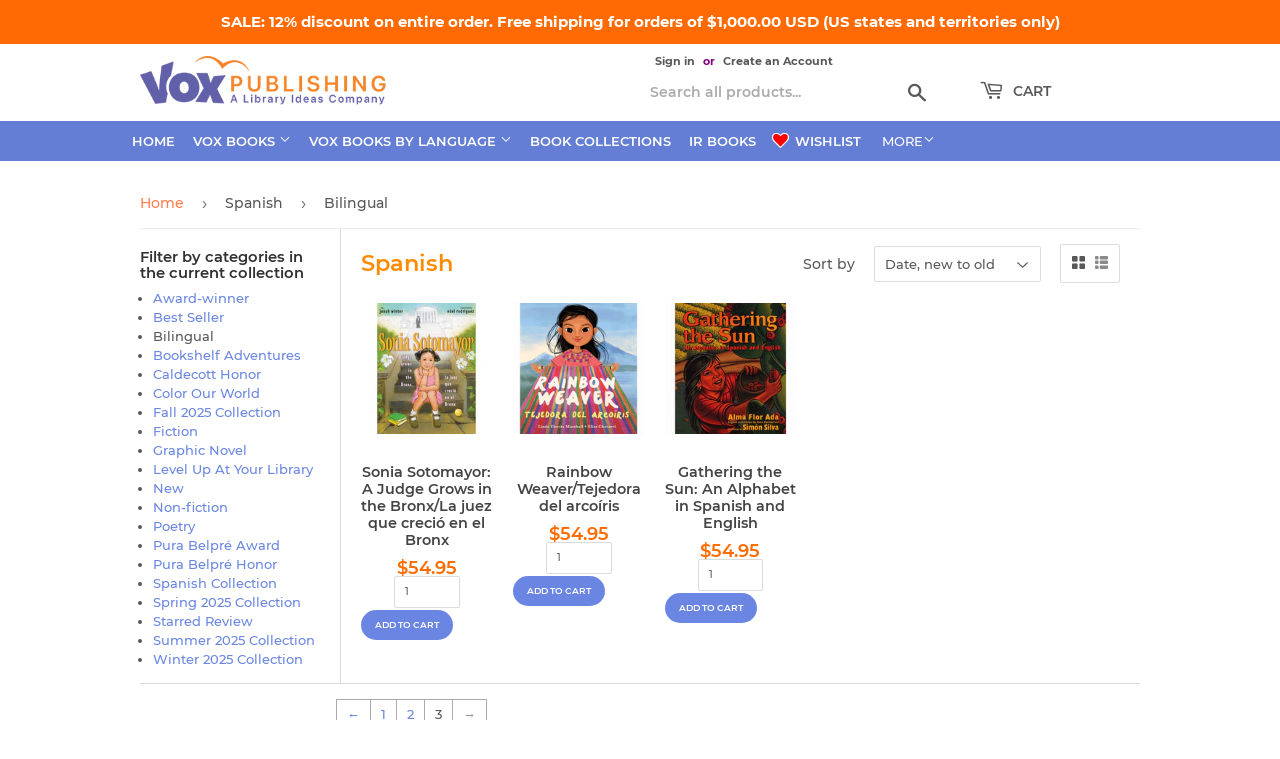

--- FILE ---
content_type: text/html; charset=utf-8
request_url: https://voxshop.libraryideas.com/collections/multilingual/bilingual?page=3&view=grid
body_size: 22674
content:
<!doctype html>
<html class="no-touch no-js" lang="en">
<head>
  <script>(function(H){H.className=H.className.replace(/\bno-js\b/,'js')})(document.documentElement)</script>
  <!-- Basic page needs ================================================== -->
  <meta charset="utf-8">
  <meta http-equiv="X-UA-Compatible" content="IE=edge,chrome=1">

  
  <link rel="shortcut icon" href="//voxshop.libraryideas.com/cdn/shop/files/li-favicon_32x32.png?v=1681500674" type="image/png" />
  

  <!-- Title and description ================================================== -->
  <title>
  Spanish &ndash; Tagged &quot;Bilingual&quot; &ndash; Page 3 &ndash; VOX Books
  </title>

  

  <!-- Product meta ================================================== -->
  <!-- /snippets/social-meta-tags.liquid -->




<meta property="og:site_name" content="VOX Books">
<meta property="og:url" content="https://voxshop.libraryideas.com/collections/multilingual/bilingual?page=3">
<meta property="og:title" content="Spanish">
<meta property="og:type" content="product.group">
<meta property="og:description" content="Vox Books, Innovative digital solutions for libraries around the world. We proudly distribute e-content, design and build innovative products, and directly handle customer service to ensure optimal satisfaction. Library Ideas® has over 5,000 customers in over 20 countries.">

<meta property="og:image" content="http://voxshop.libraryideas.com/cdn/shop/files/vox_publishing_horizontal_7e450248-5ae0-4559-954e-810893c89359_1200x1200.png?v=1657575222">
<meta property="og:image:secure_url" content="https://voxshop.libraryideas.com/cdn/shop/files/vox_publishing_horizontal_7e450248-5ae0-4559-954e-810893c89359_1200x1200.png?v=1657575222">


<meta name="twitter:card" content="summary_large_image">
<meta name="twitter:title" content="Spanish">
<meta name="twitter:description" content="Vox Books, Innovative digital solutions for libraries around the world. We proudly distribute e-content, design and build innovative products, and directly handle customer service to ensure optimal satisfaction. Library Ideas® has over 5,000 customers in over 20 countries.">


  <!-- CSS3 variables ================================================== -->
  <style data-shopify>
  :root {
    --color-body-text: #585858;
    --color-body: #fff;
  }
</style>


  <!-- Helpers ================================================== -->
  <link rel="canonical" href="https://voxshop.libraryideas.com/collections/multilingual/bilingual?page=3">
  <meta name="viewport" content="width=device-width,initial-scale=1">

  <!-- CSS ================================================== -->
  <link href="//voxshop.libraryideas.com/cdn/shop/t/9/assets/theme.css?v=55371207333925185681760493156" rel="stylesheet" type="text/css" media="all" />
  <link href="//voxshop.libraryideas.com/cdn/shop/t/9/assets/custom.css?v=180018008963554662181762480318" rel="stylesheet" type="text/css" media="all" />

  <script>

    var moneyFormat = '${{amount}}';

    var theme = {
      strings:{
        product:{
          unavailable: "Unavailable",
          will_be_in_stock_after:"Will be in stock after [date]",
          only_left:"Only 1 left!",
          unitPrice: "Unit price",
          unitPriceSeparator: "per"
        },
        navigation:{
          more_link: "More"
        },
        map:{
          addressError: "Error looking up that address",
          addressNoResults: "No results for that address",
          addressQueryLimit: "You have exceeded the Google API usage limit. Consider upgrading to a \u003ca href=\"https:\/\/developers.google.com\/maps\/premium\/usage-limits\"\u003ePremium Plan\u003c\/a\u003e.",
          authError: "There was a problem authenticating your Google Maps API Key."
        }
      },
      settings:{
        cartType: "page"
      }
    };theme.breadcrumbs = {
        collection: {
          title: "Spanish",
          link: "https://voxshop.libraryideas.com/collections/multilingual/bilingual"
        }
      };
      sessionStorage.setItem("breadcrumb", JSON.stringify(theme.breadcrumbs.collection));</script>

  <!-- Header hook for plugins ================================================== -->
  <script>window.performance && window.performance.mark && window.performance.mark('shopify.content_for_header.start');</script><meta id="shopify-digital-wallet" name="shopify-digital-wallet" content="/24651661411/digital_wallets/dialog">
<link rel="alternate" type="application/atom+xml" title="Feed" href="/collections/multilingual/bilingual.atom" />
<link rel="prev" href="/collections/multilingual/bilingual?page=2&amp;view=grid">
<link rel="alternate" type="application/json+oembed" href="https://voxshop.libraryideas.com/collections/multilingual/bilingual.oembed?page=3">
<script async="async" src="/checkouts/internal/preloads.js?locale=en-US"></script>
<script id="shopify-features" type="application/json">{"accessToken":"c7e8aa907d59d9793127a48452e04951","betas":["rich-media-storefront-analytics"],"domain":"voxshop.libraryideas.com","predictiveSearch":true,"shopId":24651661411,"locale":"en"}</script>
<script>var Shopify = Shopify || {};
Shopify.shop = "vox-books.myshopify.com";
Shopify.locale = "en";
Shopify.currency = {"active":"USD","rate":"1.0"};
Shopify.country = "US";
Shopify.theme = {"name":"Supply current","id":120618352739,"schema_name":"Supply","schema_version":"9.5.1","theme_store_id":null,"role":"main"};
Shopify.theme.handle = "null";
Shopify.theme.style = {"id":null,"handle":null};
Shopify.cdnHost = "voxshop.libraryideas.com/cdn";
Shopify.routes = Shopify.routes || {};
Shopify.routes.root = "/";</script>
<script type="module">!function(o){(o.Shopify=o.Shopify||{}).modules=!0}(window);</script>
<script>!function(o){function n(){var o=[];function n(){o.push(Array.prototype.slice.apply(arguments))}return n.q=o,n}var t=o.Shopify=o.Shopify||{};t.loadFeatures=n(),t.autoloadFeatures=n()}(window);</script>
<script id="shop-js-analytics" type="application/json">{"pageType":"collection"}</script>
<script defer="defer" async type="module" src="//voxshop.libraryideas.com/cdn/shopifycloud/shop-js/modules/v2/client.init-shop-cart-sync_DGjqyID6.en.esm.js"></script>
<script defer="defer" async type="module" src="//voxshop.libraryideas.com/cdn/shopifycloud/shop-js/modules/v2/chunk.common_CM5e3XYf.esm.js"></script>
<script type="module">
  await import("//voxshop.libraryideas.com/cdn/shopifycloud/shop-js/modules/v2/client.init-shop-cart-sync_DGjqyID6.en.esm.js");
await import("//voxshop.libraryideas.com/cdn/shopifycloud/shop-js/modules/v2/chunk.common_CM5e3XYf.esm.js");

  window.Shopify.SignInWithShop?.initShopCartSync?.({"fedCMEnabled":true,"windoidEnabled":true});

</script>
<script id="__st">var __st={"a":24651661411,"offset":-18000,"reqid":"f4157fe1-adea-4097-9706-66a4fec875c1-1765929820","pageurl":"voxshop.libraryideas.com\/collections\/multilingual\/bilingual?page=3\u0026view=grid","u":"09e1e9186145","p":"collection","rtyp":"collection","rid":262613303395};</script>
<script>window.ShopifyPaypalV4VisibilityTracking = true;</script>
<script id="captcha-bootstrap">!function(){'use strict';const t='contact',e='account',n='new_comment',o=[[t,t],['blogs',n],['comments',n],[t,'customer']],c=[[e,'customer_login'],[e,'guest_login'],[e,'recover_customer_password'],[e,'create_customer']],r=t=>t.map((([t,e])=>`form[action*='/${t}']:not([data-nocaptcha='true']) input[name='form_type'][value='${e}']`)).join(','),a=t=>()=>t?[...document.querySelectorAll(t)].map((t=>t.form)):[];function s(){const t=[...o],e=r(t);return a(e)}const i='password',u='form_key',d=['recaptcha-v3-token','g-recaptcha-response','h-captcha-response',i],f=()=>{try{return window.sessionStorage}catch{return}},m='__shopify_v',_=t=>t.elements[u];function p(t,e,n=!1){try{const o=window.sessionStorage,c=JSON.parse(o.getItem(e)),{data:r}=function(t){const{data:e,action:n}=t;return t[m]||n?{data:e,action:n}:{data:t,action:n}}(c);for(const[e,n]of Object.entries(r))t.elements[e]&&(t.elements[e].value=n);n&&o.removeItem(e)}catch(o){console.error('form repopulation failed',{error:o})}}const l='form_type',E='cptcha';function T(t){t.dataset[E]=!0}const w=window,h=w.document,L='Shopify',v='ce_forms',y='captcha';let A=!1;((t,e)=>{const n=(g='f06e6c50-85a8-45c8-87d0-21a2b65856fe',I='https://cdn.shopify.com/shopifycloud/storefront-forms-hcaptcha/ce_storefront_forms_captcha_hcaptcha.v1.5.2.iife.js',D={infoText:'Protected by hCaptcha',privacyText:'Privacy',termsText:'Terms'},(t,e,n)=>{const o=w[L][v],c=o.bindForm;if(c)return c(t,g,e,D).then(n);var r;o.q.push([[t,g,e,D],n]),r=I,A||(h.body.append(Object.assign(h.createElement('script'),{id:'captcha-provider',async:!0,src:r})),A=!0)});var g,I,D;w[L]=w[L]||{},w[L][v]=w[L][v]||{},w[L][v].q=[],w[L][y]=w[L][y]||{},w[L][y].protect=function(t,e){n(t,void 0,e),T(t)},Object.freeze(w[L][y]),function(t,e,n,w,h,L){const[v,y,A,g]=function(t,e,n){const i=e?o:[],u=t?c:[],d=[...i,...u],f=r(d),m=r(i),_=r(d.filter((([t,e])=>n.includes(e))));return[a(f),a(m),a(_),s()]}(w,h,L),I=t=>{const e=t.target;return e instanceof HTMLFormElement?e:e&&e.form},D=t=>v().includes(t);t.addEventListener('submit',(t=>{const e=I(t);if(!e)return;const n=D(e)&&!e.dataset.hcaptchaBound&&!e.dataset.recaptchaBound,o=_(e),c=g().includes(e)&&(!o||!o.value);(n||c)&&t.preventDefault(),c&&!n&&(function(t){try{if(!f())return;!function(t){const e=f();if(!e)return;const n=_(t);if(!n)return;const o=n.value;o&&e.removeItem(o)}(t);const e=Array.from(Array(32),(()=>Math.random().toString(36)[2])).join('');!function(t,e){_(t)||t.append(Object.assign(document.createElement('input'),{type:'hidden',name:u})),t.elements[u].value=e}(t,e),function(t,e){const n=f();if(!n)return;const o=[...t.querySelectorAll(`input[type='${i}']`)].map((({name:t})=>t)),c=[...d,...o],r={};for(const[a,s]of new FormData(t).entries())c.includes(a)||(r[a]=s);n.setItem(e,JSON.stringify({[m]:1,action:t.action,data:r}))}(t,e)}catch(e){console.error('failed to persist form',e)}}(e),e.submit())}));const S=(t,e)=>{t&&!t.dataset[E]&&(n(t,e.some((e=>e===t))),T(t))};for(const o of['focusin','change'])t.addEventListener(o,(t=>{const e=I(t);D(e)&&S(e,y())}));const B=e.get('form_key'),M=e.get(l),P=B&&M;t.addEventListener('DOMContentLoaded',(()=>{const t=y();if(P)for(const e of t)e.elements[l].value===M&&p(e,B);[...new Set([...A(),...v().filter((t=>'true'===t.dataset.shopifyCaptcha))])].forEach((e=>S(e,t)))}))}(h,new URLSearchParams(w.location.search),n,t,e,['guest_login'])})(!1,!0)}();</script>
<script integrity="sha256-52AcMU7V7pcBOXWImdc/TAGTFKeNjmkeM1Pvks/DTgc=" data-source-attribution="shopify.loadfeatures" defer="defer" src="//voxshop.libraryideas.com/cdn/shopifycloud/storefront/assets/storefront/load_feature-81c60534.js" crossorigin="anonymous"></script>
<script data-source-attribution="shopify.dynamic_checkout.dynamic.init">var Shopify=Shopify||{};Shopify.PaymentButton=Shopify.PaymentButton||{isStorefrontPortableWallets:!0,init:function(){window.Shopify.PaymentButton.init=function(){};var t=document.createElement("script");t.src="https://voxshop.libraryideas.com/cdn/shopifycloud/portable-wallets/latest/portable-wallets.en.js",t.type="module",document.head.appendChild(t)}};
</script>
<script data-source-attribution="shopify.dynamic_checkout.buyer_consent">
  function portableWalletsHideBuyerConsent(e){var t=document.getElementById("shopify-buyer-consent"),n=document.getElementById("shopify-subscription-policy-button");t&&n&&(t.classList.add("hidden"),t.setAttribute("aria-hidden","true"),n.removeEventListener("click",e))}function portableWalletsShowBuyerConsent(e){var t=document.getElementById("shopify-buyer-consent"),n=document.getElementById("shopify-subscription-policy-button");t&&n&&(t.classList.remove("hidden"),t.removeAttribute("aria-hidden"),n.addEventListener("click",e))}window.Shopify?.PaymentButton&&(window.Shopify.PaymentButton.hideBuyerConsent=portableWalletsHideBuyerConsent,window.Shopify.PaymentButton.showBuyerConsent=portableWalletsShowBuyerConsent);
</script>
<script data-source-attribution="shopify.dynamic_checkout.cart.bootstrap">document.addEventListener("DOMContentLoaded",(function(){function t(){return document.querySelector("shopify-accelerated-checkout-cart, shopify-accelerated-checkout")}if(t())Shopify.PaymentButton.init();else{new MutationObserver((function(e,n){t()&&(Shopify.PaymentButton.init(),n.disconnect())})).observe(document.body,{childList:!0,subtree:!0})}}));
</script>
<link rel="stylesheet" media="screen" href="//voxshop.libraryideas.com/cdn/shop/t/9/compiled_assets/styles.css?9869">
<script>window.performance && window.performance.mark && window.performance.mark('shopify.content_for_header.end');</script>

  
  

  <script src="//voxshop.libraryideas.com/cdn/shop/t/9/assets/jquery-2.2.3.min.js?v=58211863146907186831632323928" type="text/javascript"></script>

  <script src="//voxshop.libraryideas.com/cdn/shop/t/9/assets/lazysizes.min.js?v=8147953233334221341632323929" async="async"></script>
  <script src="//voxshop.libraryideas.com/cdn/shop/t/9/assets/vendor.js?v=106177282645720727331632323931" defer="defer"></script>
  <script src="//voxshop.libraryideas.com/cdn/shop/t/9/assets/theme.js?v=32232244686298264611703717354" defer="defer"></script>


<link href="https://monorail-edge.shopifysvc.com" rel="dns-prefetch">
<script>(function(){if ("sendBeacon" in navigator && "performance" in window) {try {var session_token_from_headers = performance.getEntriesByType('navigation')[0].serverTiming.find(x => x.name == '_s').description;} catch {var session_token_from_headers = undefined;}var session_cookie_matches = document.cookie.match(/_shopify_s=([^;]*)/);var session_token_from_cookie = session_cookie_matches && session_cookie_matches.length === 2 ? session_cookie_matches[1] : "";var session_token = session_token_from_headers || session_token_from_cookie || "";function handle_abandonment_event(e) {var entries = performance.getEntries().filter(function(entry) {return /monorail-edge.shopifysvc.com/.test(entry.name);});if (!window.abandonment_tracked && entries.length === 0) {window.abandonment_tracked = true;var currentMs = Date.now();var navigation_start = performance.timing.navigationStart;var payload = {shop_id: 24651661411,url: window.location.href,navigation_start,duration: currentMs - navigation_start,session_token,page_type: "collection"};window.navigator.sendBeacon("https://monorail-edge.shopifysvc.com/v1/produce", JSON.stringify({schema_id: "online_store_buyer_site_abandonment/1.1",payload: payload,metadata: {event_created_at_ms: currentMs,event_sent_at_ms: currentMs}}));}}window.addEventListener('pagehide', handle_abandonment_event);}}());</script>
<script id="web-pixels-manager-setup">(function e(e,d,r,n,o){if(void 0===o&&(o={}),!Boolean(null===(a=null===(i=window.Shopify)||void 0===i?void 0:i.analytics)||void 0===a?void 0:a.replayQueue)){var i,a;window.Shopify=window.Shopify||{};var t=window.Shopify;t.analytics=t.analytics||{};var s=t.analytics;s.replayQueue=[],s.publish=function(e,d,r){return s.replayQueue.push([e,d,r]),!0};try{self.performance.mark("wpm:start")}catch(e){}var l=function(){var e={modern:/Edge?\/(1{2}[4-9]|1[2-9]\d|[2-9]\d{2}|\d{4,})\.\d+(\.\d+|)|Firefox\/(1{2}[4-9]|1[2-9]\d|[2-9]\d{2}|\d{4,})\.\d+(\.\d+|)|Chrom(ium|e)\/(9{2}|\d{3,})\.\d+(\.\d+|)|(Maci|X1{2}).+ Version\/(15\.\d+|(1[6-9]|[2-9]\d|\d{3,})\.\d+)([,.]\d+|)( \(\w+\)|)( Mobile\/\w+|) Safari\/|Chrome.+OPR\/(9{2}|\d{3,})\.\d+\.\d+|(CPU[ +]OS|iPhone[ +]OS|CPU[ +]iPhone|CPU IPhone OS|CPU iPad OS)[ +]+(15[._]\d+|(1[6-9]|[2-9]\d|\d{3,})[._]\d+)([._]\d+|)|Android:?[ /-](13[3-9]|1[4-9]\d|[2-9]\d{2}|\d{4,})(\.\d+|)(\.\d+|)|Android.+Firefox\/(13[5-9]|1[4-9]\d|[2-9]\d{2}|\d{4,})\.\d+(\.\d+|)|Android.+Chrom(ium|e)\/(13[3-9]|1[4-9]\d|[2-9]\d{2}|\d{4,})\.\d+(\.\d+|)|SamsungBrowser\/([2-9]\d|\d{3,})\.\d+/,legacy:/Edge?\/(1[6-9]|[2-9]\d|\d{3,})\.\d+(\.\d+|)|Firefox\/(5[4-9]|[6-9]\d|\d{3,})\.\d+(\.\d+|)|Chrom(ium|e)\/(5[1-9]|[6-9]\d|\d{3,})\.\d+(\.\d+|)([\d.]+$|.*Safari\/(?![\d.]+ Edge\/[\d.]+$))|(Maci|X1{2}).+ Version\/(10\.\d+|(1[1-9]|[2-9]\d|\d{3,})\.\d+)([,.]\d+|)( \(\w+\)|)( Mobile\/\w+|) Safari\/|Chrome.+OPR\/(3[89]|[4-9]\d|\d{3,})\.\d+\.\d+|(CPU[ +]OS|iPhone[ +]OS|CPU[ +]iPhone|CPU IPhone OS|CPU iPad OS)[ +]+(10[._]\d+|(1[1-9]|[2-9]\d|\d{3,})[._]\d+)([._]\d+|)|Android:?[ /-](13[3-9]|1[4-9]\d|[2-9]\d{2}|\d{4,})(\.\d+|)(\.\d+|)|Mobile Safari.+OPR\/([89]\d|\d{3,})\.\d+\.\d+|Android.+Firefox\/(13[5-9]|1[4-9]\d|[2-9]\d{2}|\d{4,})\.\d+(\.\d+|)|Android.+Chrom(ium|e)\/(13[3-9]|1[4-9]\d|[2-9]\d{2}|\d{4,})\.\d+(\.\d+|)|Android.+(UC? ?Browser|UCWEB|U3)[ /]?(15\.([5-9]|\d{2,})|(1[6-9]|[2-9]\d|\d{3,})\.\d+)\.\d+|SamsungBrowser\/(5\.\d+|([6-9]|\d{2,})\.\d+)|Android.+MQ{2}Browser\/(14(\.(9|\d{2,})|)|(1[5-9]|[2-9]\d|\d{3,})(\.\d+|))(\.\d+|)|K[Aa][Ii]OS\/(3\.\d+|([4-9]|\d{2,})\.\d+)(\.\d+|)/},d=e.modern,r=e.legacy,n=navigator.userAgent;return n.match(d)?"modern":n.match(r)?"legacy":"unknown"}(),u="modern"===l?"modern":"legacy",c=(null!=n?n:{modern:"",legacy:""})[u],f=function(e){return[e.baseUrl,"/wpm","/b",e.hashVersion,"modern"===e.buildTarget?"m":"l",".js"].join("")}({baseUrl:d,hashVersion:r,buildTarget:u}),m=function(e){var d=e.version,r=e.bundleTarget,n=e.surface,o=e.pageUrl,i=e.monorailEndpoint;return{emit:function(e){var a=e.status,t=e.errorMsg,s=(new Date).getTime(),l=JSON.stringify({metadata:{event_sent_at_ms:s},events:[{schema_id:"web_pixels_manager_load/3.1",payload:{version:d,bundle_target:r,page_url:o,status:a,surface:n,error_msg:t},metadata:{event_created_at_ms:s}}]});if(!i)return console&&console.warn&&console.warn("[Web Pixels Manager] No Monorail endpoint provided, skipping logging."),!1;try{return self.navigator.sendBeacon.bind(self.navigator)(i,l)}catch(e){}var u=new XMLHttpRequest;try{return u.open("POST",i,!0),u.setRequestHeader("Content-Type","text/plain"),u.send(l),!0}catch(e){return console&&console.warn&&console.warn("[Web Pixels Manager] Got an unhandled error while logging to Monorail."),!1}}}}({version:r,bundleTarget:l,surface:e.surface,pageUrl:self.location.href,monorailEndpoint:e.monorailEndpoint});try{o.browserTarget=l,function(e){var d=e.src,r=e.async,n=void 0===r||r,o=e.onload,i=e.onerror,a=e.sri,t=e.scriptDataAttributes,s=void 0===t?{}:t,l=document.createElement("script"),u=document.querySelector("head"),c=document.querySelector("body");if(l.async=n,l.src=d,a&&(l.integrity=a,l.crossOrigin="anonymous"),s)for(var f in s)if(Object.prototype.hasOwnProperty.call(s,f))try{l.dataset[f]=s[f]}catch(e){}if(o&&l.addEventListener("load",o),i&&l.addEventListener("error",i),u)u.appendChild(l);else{if(!c)throw new Error("Did not find a head or body element to append the script");c.appendChild(l)}}({src:f,async:!0,onload:function(){if(!function(){var e,d;return Boolean(null===(d=null===(e=window.Shopify)||void 0===e?void 0:e.analytics)||void 0===d?void 0:d.initialized)}()){var d=window.webPixelsManager.init(e)||void 0;if(d){var r=window.Shopify.analytics;r.replayQueue.forEach((function(e){var r=e[0],n=e[1],o=e[2];d.publishCustomEvent(r,n,o)})),r.replayQueue=[],r.publish=d.publishCustomEvent,r.visitor=d.visitor,r.initialized=!0}}},onerror:function(){return m.emit({status:"failed",errorMsg:"".concat(f," has failed to load")})},sri:function(e){var d=/^sha384-[A-Za-z0-9+/=]+$/;return"string"==typeof e&&d.test(e)}(c)?c:"",scriptDataAttributes:o}),m.emit({status:"loading"})}catch(e){m.emit({status:"failed",errorMsg:(null==e?void 0:e.message)||"Unknown error"})}}})({shopId: 24651661411,storefrontBaseUrl: "https://voxshop.libraryideas.com",extensionsBaseUrl: "https://extensions.shopifycdn.com/cdn/shopifycloud/web-pixels-manager",monorailEndpoint: "https://monorail-edge.shopifysvc.com/unstable/produce_batch",surface: "storefront-renderer",enabledBetaFlags: ["2dca8a86"],webPixelsConfigList: [{"id":"1039434007","configuration":"{\"swymApiEndpoint\":\"https:\/\/swymstore-v3starter-01.swymrelay.com\",\"swymTier\":\"v3starter-01\"}","eventPayloadVersion":"v1","runtimeContext":"STRICT","scriptVersion":"5b6f6917e306bc7f24523662663331c0","type":"APP","apiClientId":1350849,"privacyPurposes":["ANALYTICS","MARKETING","PREFERENCES"],"dataSharingAdjustments":{"protectedCustomerApprovalScopes":["read_customer_email","read_customer_name","read_customer_personal_data","read_customer_phone"]}},{"id":"746586391","configuration":"{\"config\":\"{\\\"pixel_id\\\":\\\"G-YD0BKSV2MT\\\",\\\"gtag_events\\\":[{\\\"type\\\":\\\"purchase\\\",\\\"action_label\\\":\\\"G-YD0BKSV2MT\\\"},{\\\"type\\\":\\\"page_view\\\",\\\"action_label\\\":\\\"G-YD0BKSV2MT\\\"},{\\\"type\\\":\\\"view_item\\\",\\\"action_label\\\":\\\"G-YD0BKSV2MT\\\"},{\\\"type\\\":\\\"search\\\",\\\"action_label\\\":\\\"G-YD0BKSV2MT\\\"},{\\\"type\\\":\\\"add_to_cart\\\",\\\"action_label\\\":\\\"G-YD0BKSV2MT\\\"},{\\\"type\\\":\\\"begin_checkout\\\",\\\"action_label\\\":\\\"G-YD0BKSV2MT\\\"},{\\\"type\\\":\\\"add_payment_info\\\",\\\"action_label\\\":\\\"G-YD0BKSV2MT\\\"}],\\\"enable_monitoring_mode\\\":false}\"}","eventPayloadVersion":"v1","runtimeContext":"OPEN","scriptVersion":"b2a88bafab3e21179ed38636efcd8a93","type":"APP","apiClientId":1780363,"privacyPurposes":[],"dataSharingAdjustments":{"protectedCustomerApprovalScopes":["read_customer_address","read_customer_email","read_customer_name","read_customer_personal_data","read_customer_phone"]}},{"id":"84803863","eventPayloadVersion":"1","runtimeContext":"LAX","scriptVersion":"1","type":"CUSTOM","privacyPurposes":["ANALYTICS","MARKETING","SALE_OF_DATA"],"name":"AIM Retargeting"},{"id":"84836631","eventPayloadVersion":"1","runtimeContext":"LAX","scriptVersion":"1","type":"CUSTOM","privacyPurposes":["ANALYTICS","MARKETING","SALE_OF_DATA"],"name":"AIM Web Conquesting"},{"id":"shopify-app-pixel","configuration":"{}","eventPayloadVersion":"v1","runtimeContext":"STRICT","scriptVersion":"0450","apiClientId":"shopify-pixel","type":"APP","privacyPurposes":["ANALYTICS","MARKETING"]},{"id":"shopify-custom-pixel","eventPayloadVersion":"v1","runtimeContext":"LAX","scriptVersion":"0450","apiClientId":"shopify-pixel","type":"CUSTOM","privacyPurposes":["ANALYTICS","MARKETING"]}],isMerchantRequest: false,initData: {"shop":{"name":"VOX Books","paymentSettings":{"currencyCode":"USD"},"myshopifyDomain":"vox-books.myshopify.com","countryCode":"US","storefrontUrl":"https:\/\/voxshop.libraryideas.com"},"customer":null,"cart":null,"checkout":null,"productVariants":[],"purchasingCompany":null},},"https://voxshop.libraryideas.com/cdn","ae1676cfwd2530674p4253c800m34e853cb",{"modern":"","legacy":""},{"shopId":"24651661411","storefrontBaseUrl":"https:\/\/voxshop.libraryideas.com","extensionBaseUrl":"https:\/\/extensions.shopifycdn.com\/cdn\/shopifycloud\/web-pixels-manager","surface":"storefront-renderer","enabledBetaFlags":"[\"2dca8a86\"]","isMerchantRequest":"false","hashVersion":"ae1676cfwd2530674p4253c800m34e853cb","publish":"custom","events":"[[\"page_viewed\",{}],[\"collection_viewed\",{\"collection\":{\"id\":\"262613303395\",\"title\":\"Spanish\",\"productVariants\":[]}}]]"});</script><script>
  window.ShopifyAnalytics = window.ShopifyAnalytics || {};
  window.ShopifyAnalytics.meta = window.ShopifyAnalytics.meta || {};
  window.ShopifyAnalytics.meta.currency = 'USD';
  var meta = {"products":[],"page":{"pageType":"collection","resourceType":"collection","resourceId":262613303395}};
  for (var attr in meta) {
    window.ShopifyAnalytics.meta[attr] = meta[attr];
  }
</script>
<script class="analytics">
  (function () {
    var customDocumentWrite = function(content) {
      var jquery = null;

      if (window.jQuery) {
        jquery = window.jQuery;
      } else if (window.Checkout && window.Checkout.$) {
        jquery = window.Checkout.$;
      }

      if (jquery) {
        jquery('body').append(content);
      }
    };

    var hasLoggedConversion = function(token) {
      if (token) {
        return document.cookie.indexOf('loggedConversion=' + token) !== -1;
      }
      return false;
    }

    var setCookieIfConversion = function(token) {
      if (token) {
        var twoMonthsFromNow = new Date(Date.now());
        twoMonthsFromNow.setMonth(twoMonthsFromNow.getMonth() + 2);

        document.cookie = 'loggedConversion=' + token + '; expires=' + twoMonthsFromNow;
      }
    }

    var trekkie = window.ShopifyAnalytics.lib = window.trekkie = window.trekkie || [];
    if (trekkie.integrations) {
      return;
    }
    trekkie.methods = [
      'identify',
      'page',
      'ready',
      'track',
      'trackForm',
      'trackLink'
    ];
    trekkie.factory = function(method) {
      return function() {
        var args = Array.prototype.slice.call(arguments);
        args.unshift(method);
        trekkie.push(args);
        return trekkie;
      };
    };
    for (var i = 0; i < trekkie.methods.length; i++) {
      var key = trekkie.methods[i];
      trekkie[key] = trekkie.factory(key);
    }
    trekkie.load = function(config) {
      trekkie.config = config || {};
      trekkie.config.initialDocumentCookie = document.cookie;
      var first = document.getElementsByTagName('script')[0];
      var script = document.createElement('script');
      script.type = 'text/javascript';
      script.onerror = function(e) {
        var scriptFallback = document.createElement('script');
        scriptFallback.type = 'text/javascript';
        scriptFallback.onerror = function(error) {
                var Monorail = {
      produce: function produce(monorailDomain, schemaId, payload) {
        var currentMs = new Date().getTime();
        var event = {
          schema_id: schemaId,
          payload: payload,
          metadata: {
            event_created_at_ms: currentMs,
            event_sent_at_ms: currentMs
          }
        };
        return Monorail.sendRequest("https://" + monorailDomain + "/v1/produce", JSON.stringify(event));
      },
      sendRequest: function sendRequest(endpointUrl, payload) {
        // Try the sendBeacon API
        if (window && window.navigator && typeof window.navigator.sendBeacon === 'function' && typeof window.Blob === 'function' && !Monorail.isIos12()) {
          var blobData = new window.Blob([payload], {
            type: 'text/plain'
          });

          if (window.navigator.sendBeacon(endpointUrl, blobData)) {
            return true;
          } // sendBeacon was not successful

        } // XHR beacon

        var xhr = new XMLHttpRequest();

        try {
          xhr.open('POST', endpointUrl);
          xhr.setRequestHeader('Content-Type', 'text/plain');
          xhr.send(payload);
        } catch (e) {
          console.log(e);
        }

        return false;
      },
      isIos12: function isIos12() {
        return window.navigator.userAgent.lastIndexOf('iPhone; CPU iPhone OS 12_') !== -1 || window.navigator.userAgent.lastIndexOf('iPad; CPU OS 12_') !== -1;
      }
    };
    Monorail.produce('monorail-edge.shopifysvc.com',
      'trekkie_storefront_load_errors/1.1',
      {shop_id: 24651661411,
      theme_id: 120618352739,
      app_name: "storefront",
      context_url: window.location.href,
      source_url: "//voxshop.libraryideas.com/cdn/s/trekkie.storefront.23b90327a0b2c94129db92772d2925a9b88e09c5.min.js"});

        };
        scriptFallback.async = true;
        scriptFallback.src = '//voxshop.libraryideas.com/cdn/s/trekkie.storefront.23b90327a0b2c94129db92772d2925a9b88e09c5.min.js';
        first.parentNode.insertBefore(scriptFallback, first);
      };
      script.async = true;
      script.src = '//voxshop.libraryideas.com/cdn/s/trekkie.storefront.23b90327a0b2c94129db92772d2925a9b88e09c5.min.js';
      first.parentNode.insertBefore(script, first);
    };
    trekkie.load(
      {"Trekkie":{"appName":"storefront","development":false,"defaultAttributes":{"shopId":24651661411,"isMerchantRequest":null,"themeId":120618352739,"themeCityHash":"16803917943878222112","contentLanguage":"en","currency":"USD","eventMetadataId":"ad309bc0-b4cb-4331-901d-50e9244d53eb"},"isServerSideCookieWritingEnabled":true,"monorailRegion":"shop_domain","enabledBetaFlags":["65f19447","bdb960ec"]},"Session Attribution":{},"S2S":{"facebookCapiEnabled":false,"source":"trekkie-storefront-renderer","apiClientId":580111}}
    );

    var loaded = false;
    trekkie.ready(function() {
      if (loaded) return;
      loaded = true;

      window.ShopifyAnalytics.lib = window.trekkie;

      var originalDocumentWrite = document.write;
      document.write = customDocumentWrite;
      try { window.ShopifyAnalytics.merchantGoogleAnalytics.call(this); } catch(error) {};
      document.write = originalDocumentWrite;

      window.ShopifyAnalytics.lib.page(null,{"pageType":"collection","resourceType":"collection","resourceId":262613303395,"shopifyEmitted":true});

      var match = window.location.pathname.match(/checkouts\/(.+)\/(thank_you|post_purchase)/)
      var token = match? match[1]: undefined;
      if (!hasLoggedConversion(token)) {
        setCookieIfConversion(token);
        window.ShopifyAnalytics.lib.track("Viewed Product Category",{"currency":"USD","category":"Collection: multilingual","collectionName":"multilingual","collectionId":262613303395,"nonInteraction":true},undefined,undefined,{"shopifyEmitted":true});
      }
    });


        var eventsListenerScript = document.createElement('script');
        eventsListenerScript.async = true;
        eventsListenerScript.src = "//voxshop.libraryideas.com/cdn/shopifycloud/storefront/assets/shop_events_listener-3da45d37.js";
        document.getElementsByTagName('head')[0].appendChild(eventsListenerScript);

})();</script>
<script
  defer
  src="https://voxshop.libraryideas.com/cdn/shopifycloud/perf-kit/shopify-perf-kit-2.1.2.min.js"
  data-application="storefront-renderer"
  data-shop-id="24651661411"
  data-render-region="gcp-us-central1"
  data-page-type="collection"
  data-theme-instance-id="120618352739"
  data-theme-name="Supply"
  data-theme-version="9.5.1"
  data-monorail-region="shop_domain"
  data-resource-timing-sampling-rate="10"
  data-shs="true"
  data-shs-beacon="true"
  data-shs-export-with-fetch="true"
  data-shs-logs-sample-rate="1"
  data-shs-beacon-endpoint="https://voxshop.libraryideas.com/api/collect"
></script>
</head>

<body id="spanish" class="template-collection">

 
<!--   <div id="shopify-section-site-banner" class="shopify-section"><div class="site-banner">
  <p><p><strong>Sales of VOX Books are limited to public libraries and schools. Orders received from retail customers will not be fulfilled.</strong></p></p>
</div>


</div> -->
  <div id="shopify-section-announcement-bar" class="shopify-section">
  
    <style>
      .announcement-bar {
        background-color: #ff6a05;
        text-align:center;
        
      }

      .announcement-bar p {
        padding: 10px 0;
        font-size: 15px;
        margin:0 !important;
      }

      .announcement-bar__message,
      .announcement-bar--link {
        color: #ffffff;
      }

      .announcement-bar--link:hover,
      .announcement-bar--link:hover .announcement-bar__message {
        color: #eeeeee !important;
      }

      body {
        position: relative;
        top: 0px !important;
      }
    </style>

    
      <div class="announcement-bar">
    

    
    
    
    
    
    
    

    
    <p class="announcement-bar__message">SALE: 12% discount on entire order. Free shipping for orders of $1,000.00 USD (US states and territories only)</p>

    
      </div>
    
  


<style></style>


</div>
  
  <div id="shopify-section-header" class="shopify-section header-section"><header class="site-header" role="banner" data-section-id="header" data-section-type="header-section">
  <div class="wrapper">

    <div class="grid--full">
      <div class="grid-item large--one-half">
        
          <div class="h1 header-logo" itemscope itemtype="http://schema.org/Organization">
        
          
          

          <a href="/" itemprop="url">
            <div class="lazyload__image-wrapper no-js header-logo__image" style="max-width:250px;">
              <div style="padding-top:21.16991643454039%;">
                <img class="lazyload js"
                  data-src="//voxshop.libraryideas.com/cdn/shop/files/vox_publishing_horizontal_{width}x.png?v=1644361895"
                  data-widths="[180, 360, 540, 720, 900, 1080, 1296, 1512, 1728, 2048]"
                  data-aspectratio="4.723684210526316"
                  data-sizes="auto"
                  alt="VOX Books"
                  style="width:250px;">
              </div>
            </div>
            <noscript>
              
              <img src="//voxshop.libraryideas.com/cdn/shop/files/vox_publishing_horizontal_250x.png?v=1644361895"
                srcset="//voxshop.libraryideas.com/cdn/shop/files/vox_publishing_horizontal_250x.png?v=1644361895 1x, //voxshop.libraryideas.com/cdn/shop/files/vox_publishing_horizontal_250x@2x.png?v=1644361895 2x"
                alt="VOX Books"
                itemprop="logo"
                style="max-width:250px;">
            </noscript>
          </a>
          
        
          </div>
        
      </div>

      <div class="grid-item large--one-half text-center large--text-right">
        
          <div class="site-header--text-links">
            

            
              <span class="site-header--meta-links medium-down--hide">
                
                  <a href="/account/login" id="customer_login_link">Sign in</a>
                  <span class="site-header--spacer">or</span>
                  <a href="/account/register" id="customer_register_link">Create an Account</a>
                
              </span>
            
          </div>

          <br class="medium-down--hide">
        

        <form action="/search" method="get" class="search-bar" role="search">
  <input type="hidden" name="type" value="product">

  <input type="search" name="q" value="" placeholder="Search all products..." aria-label="Search all products...">
  <button type="submit" class="search-bar--submit icon-fallback-text">
    <span class="icon icon-search" aria-hidden="true"></span>
    <span class="fallback-text">Search</span>
  </button>
</form>

        
<!-- <a href="#swym-wishlist" class="swym-wishlist">
  <i aria-hidden="true" focusable="false" role="presentation" class="icon icon-swym-wishlist"></i>
</a> -->
        
        <a href="/cart" class="header-cart-btn cart-toggle">
          <span class="icon icon-cart"></span>
          Cart <span class="cart-count cart-badge--desktop hidden-count">0</span>
        </a>


      </div>
    </div>

  </div>
</header>

<div id="mobileNavBar">
  <div class="display-table-cell">
    <button class="menu-toggle mobileNavBar-link" aria-controls="navBar" aria-expanded="false"><span class="icon icon-hamburger" aria-hidden="true"></span>Menu</button>
  </div>
  <div class="display-table-cell">
    <a href="/cart" class="cart-toggle mobileNavBar-link">
      <span class="icon icon-cart"></span>
      Cart <span class="cart-count hidden-count">0</span>
    </a>
  </div>
</div>

<nav class="nav-bar" id="navBar" role="navigation">
  <div class="wrapper">
    <form action="/search" method="get" class="search-bar" role="search">
  <input type="hidden" name="type" value="product">

  <input type="search" name="q" value="" placeholder="Search all products..." aria-label="Search all products...">
  <button type="submit" class="search-bar--submit icon-fallback-text">
    <span class="icon icon-search" aria-hidden="true"></span>
    <span class="fallback-text">Search</span>
  </button>
</form>

    <ul class="mobile-nav" id="MobileNav">
  
  
    
      <li>
        <a
          href="/"
          class="mobile-nav--link"
          data-meganav-type="child"
          >
            Home
        </a>
      </li>
    
  
    
      
      <li
        class="mobile-nav--has-dropdown "
        aria-haspopup="true">
        <a
          href="#"
          class="mobile-nav--link"
          data-meganav-type="parent"
          >
            VOX Books
        </a>
        <button class="icon icon-arrow-down mobile-nav--button"
          aria-expanded="false"
          aria-label="VOX Books Menu">
        </button>
        <ul
          id="MenuParent-2"
          class="mobile-nav--dropdown mobile-nav--has-grandchildren"
          data-meganav-dropdown>
          
            
            
              <li
                class="mobile-nav--has-dropdown mobile-nav--has-dropdown-grandchild "
                aria-haspopup="true">
                <a
                  href="#"
                  class="mobile-nav--link"
                  data-meganav-type="parent"
                  >
                    WINTER 2025 COLLECTIONS
                </a>
                <button class="icon icon-arrow-down mobile-nav--button"
                  aria-expanded="false"
                  aria-label="WINTER 2025 COLLECTIONS Menu">
                </button>
                <ul
                  id="MenuChildren-2-1"
                  class="mobile-nav--dropdown-grandchild"
                  data-meganav-dropdown>
                  
                    <li>
                      <a
                        href="/collections/winter-2025-english-picture-books-collection"
                        class="mobile-nav--link"
                        data-meganav-type="child"
                        >
                          Winter 2025 - English
                        </a>
                    </li>
                  
                    <li>
                      <a
                        href="/collections/winter-2025-spanish-spanish-english-bilingual-collection"
                        class="mobile-nav--link"
                        data-meganav-type="child"
                        >
                          Winter 2025 - Spanish
                        </a>
                    </li>
                  
                    <li>
                      <a
                        href="/collections/winter-2025-early-reader-chapter-books-collection"
                        class="mobile-nav--link"
                        data-meganav-type="child"
                        >
                          Winter 2025 - Early Reader Chapter Books
                        </a>
                    </li>
                  
                    <li>
                      <a
                        href="/collections/winter-2025-middle-grade-chapter-books-collection"
                        class="mobile-nav--link"
                        data-meganav-type="child"
                        >
                          Winter 2025 - Middle Grade Chapter Books
                        </a>
                    </li>
                  
                    <li>
                      <a
                        href="/collections/winter-2025-leveled-readers-collection"
                        class="mobile-nav--link"
                        data-meganav-type="child"
                        >
                          Winter 2025 - Leveled Readers
                        </a>
                    </li>
                  
                </ul>
              </li>
            
          
            
              <li>
                <a
                  href="/collections/picture-books"
                  class="mobile-nav--link"
                  data-meganav-type="child"
                  >
                    Picture Books
                </a>
              </li>
            
          
            
              <li>
                <a
                  href="/collections/decodables"
                  class="mobile-nav--link"
                  data-meganav-type="child"
                  >
                    Decodables
                </a>
              </li>
            
          
            
              <li>
                <a
                  href="/collections/leveled-readers"
                  class="mobile-nav--link"
                  data-meganav-type="child"
                  >
                    Leveled Readers
                </a>
              </li>
            
          
            
              <li>
                <a
                  href="/collections/all-early-reader-chapter-books"
                  class="mobile-nav--link"
                  data-meganav-type="child"
                  >
                    Early Reader Chapter Books
                </a>
              </li>
            
          
            
              <li>
                <a
                  href="/collections/all-middle-grade-chapter-books"
                  class="mobile-nav--link"
                  data-meganav-type="child"
                  >
                    Middle Grade Chapter Books
                </a>
              </li>
            
          
            
            
              <li
                class="mobile-nav--has-dropdown mobile-nav--has-dropdown-grandchild "
                aria-haspopup="true">
                <a
                  href="#"
                  class="mobile-nav--link"
                  data-meganav-type="parent"
                  >
                    FEATURED COLLECTIONS
                </a>
                <button class="icon icon-arrow-down mobile-nav--button"
                  aria-expanded="false"
                  aria-label="FEATURED COLLECTIONS Menu">
                </button>
                <ul
                  id="MenuChildren-2-7"
                  class="mobile-nav--dropdown-grandchild"
                  data-meganav-dropdown>
                  
                    <li>
                      <a
                        href="/collections/classroom-and-library-favorites-collection"
                        class="mobile-nav--link"
                        data-meganav-type="child"
                        >
                          Best Selling Picture Books Collection
                        </a>
                    </li>
                  
                    <li>
                      <a
                        href="/collections/diverse-books-for-young-readers"
                        class="mobile-nav--link"
                        data-meganav-type="child"
                        >
                          Diverse Books for Young Readers
                        </a>
                    </li>
                  
                    <li>
                      <a
                        href="/collections/starred-reviews"
                        class="mobile-nav--link"
                        data-meganav-type="child"
                        >
                          Starred Reviews
                        </a>
                    </li>
                  
                    <li>
                      <a
                        href="/collections/best-sellers"
                        class="mobile-nav--link"
                        data-meganav-type="child"
                        >
                          Best Sellers
                        </a>
                    </li>
                  
                    <li>
                      <a
                        href="/collections/accelerated-reader-collection"
                        class="mobile-nav--link"
                        data-meganav-type="child"
                        >
                          Accelerated Reader Collection
                        </a>
                    </li>
                  
                    <li>
                      <a
                        href="/collections/graphic-novels"
                        class="mobile-nav--link"
                        data-meganav-type="child"
                        >
                          Graphic Novels
                        </a>
                    </li>
                  
                </ul>
              </li>
            
          
            
              <li>
                <a
                  href="/collections/fiction"
                  class="mobile-nav--link"
                  data-meganav-type="child"
                  >
                    Fiction
                </a>
              </li>
            
          
            
              <li>
                <a
                  href="/collections/non-fiction"
                  class="mobile-nav--link"
                  data-meganav-type="child"
                  >
                    Non-Fiction
                </a>
              </li>
            
          
            
              <li>
                <a
                  href="/collections/song-lyric-books"
                  class="mobile-nav--link"
                  data-meganav-type="child"
                  >
                    Song Lyric Books
                </a>
              </li>
            
          
            
              <li>
                <a
                  href="/collections/best-sellers"
                  class="mobile-nav--link"
                  data-meganav-type="child"
                  >
                    Best Sellers
                </a>
              </li>
            
          
            
              <li>
                <a
                  href="/collections/all-books"
                  class="mobile-nav--link"
                  data-meganav-type="child"
                  >
                    All VOX Books
                </a>
              </li>
            
          
        </ul>
      </li>
    
  
    
      
      <li
        class="mobile-nav--has-dropdown "
        aria-haspopup="true">
        <a
          href="#"
          class="mobile-nav--link"
          data-meganav-type="parent"
          >
            VOX Books by Language
        </a>
        <button class="icon icon-arrow-down mobile-nav--button"
          aria-expanded="false"
          aria-label="VOX Books by Language Menu">
        </button>
        <ul
          id="MenuParent-3"
          class="mobile-nav--dropdown "
          data-meganav-dropdown>
          
            
              <li>
                <a
                  href="/collections/arabic"
                  class="mobile-nav--link"
                  data-meganav-type="child"
                  >
                    Arabic
                </a>
              </li>
            
          
            
              <li>
                <a
                  href="/collections/bengali"
                  class="mobile-nav--link"
                  data-meganav-type="child"
                  >
                    Bengali
                </a>
              </li>
            
          
            
              <li>
                <a
                  href="/collections/french"
                  class="mobile-nav--link"
                  data-meganav-type="child"
                  >
                    French
                </a>
              </li>
            
          
            
              <li>
                <a
                  href="/collections/german"
                  class="mobile-nav--link"
                  data-meganav-type="child"
                  >
                    German
                </a>
              </li>
            
          
            
              <li>
                <a
                  href="/collections/haitian-creole"
                  class="mobile-nav--link"
                  data-meganav-type="child"
                  >
                    Haitian Creole
                </a>
              </li>
            
          
            
              <li>
                <a
                  href="/collections/hebrew"
                  class="mobile-nav--link"
                  data-meganav-type="child"
                  >
                    Hebrew
                </a>
              </li>
            
          
            
              <li>
                <a
                  href="/collections/hindi-english-bilingual-collection"
                  class="mobile-nav--link"
                  data-meganav-type="child"
                  >
                    Hindi
                </a>
              </li>
            
          
            
              <li>
                <a
                  href="/collections/japanese"
                  class="mobile-nav--link"
                  data-meganav-type="child"
                  >
                    Japanese
                </a>
              </li>
            
          
            
              <li>
                <a
                  href="/collections/korean"
                  class="mobile-nav--link"
                  data-meganav-type="child"
                  >
                    Korean
                </a>
              </li>
            
          
            
              <li>
                <a
                  href="/collections/mandarin-books"
                  class="mobile-nav--link"
                  data-meganav-type="child"
                  >
                    Mandarin
                </a>
              </li>
            
          
            
              <li>
                <a
                  href="/collections/portuguese"
                  class="mobile-nav--link"
                  data-meganav-type="child"
                  >
                    Portuguese
                </a>
              </li>
            
          
            
              <li>
                <a
                  href="/collections/russian"
                  class="mobile-nav--link"
                  data-meganav-type="child"
                  >
                    Russian
                </a>
              </li>
            
          
            
              <li class="mobile-nav--active">
                <a
                  href="/collections/multilingual"
                  class="mobile-nav--link"
                  data-meganav-type="child"
                  aria-current="page">
                    Spanish
                </a>
              </li>
            
          
            
              <li>
                <a
                  href="/collections/tagalog"
                  class="mobile-nav--link"
                  data-meganav-type="child"
                  >
                    Tagalog
                </a>
              </li>
            
          
            
              <li>
                <a
                  href="/collections/ukrainian"
                  class="mobile-nav--link"
                  data-meganav-type="child"
                  >
                    Ukrainian
                </a>
              </li>
            
          
            
              <li>
                <a
                  href="/collections/urdu-english-bilingual-collection"
                  class="mobile-nav--link"
                  data-meganav-type="child"
                  >
                    Urdu
                </a>
              </li>
            
          
        </ul>
      </li>
    
  
    
      <li>
        <a
          href="/collections/book-collections"
          class="mobile-nav--link"
          data-meganav-type="child"
          >
            Book Collections
        </a>
      </li>
    
  
    
      <li>
        <a
          href="/pages/ir-books"
          class="mobile-nav--link"
          data-meganav-type="child"
          >
            IR Books
        </a>
      </li>
    
  
    
      <li>
        <a
          href="#swym-wishlist"
          class="mobile-nav--link"
          data-meganav-type="child"
          >
            Wishlist
        </a>
      </li>
    
  
    
      <li>
        <a
          href="/pages/vox-books-full-catalog"
          class="mobile-nav--link"
          data-meganav-type="child"
          >
            Download Full Catalog
        </a>
      </li>
    
  

  
    
      <li class="customer-navlink large--hide"><a href="/account/login" id="customer_login_link">Sign in</a></li>
      <li class="customer-navlink large--hide"><a href="/account/register" id="customer_register_link">Create an Account</a></li>
    
  
</ul>

    <ul class="site-nav" id="AccessibleNav">
  
  
    
      <li>
        <a
          href="/"
          class="site-nav--link home"
          data-meganav-type="child"
          >
            Home
        </a>
      </li>
    
  
    
      
      <li
        class="site-nav--has-dropdown "
        aria-haspopup="true">
        <a
          href="#"
          class="site-nav--link"
          data-meganav-type="parent"
          aria-controls="MenuParent-2"
          aria-expanded="false"
          >
            VOX Books
            <span class="icon icon-arrow-down" aria-hidden="true"></span>
        </a>
        <ul
          id="MenuParent-2"
          class="site-nav--dropdown site-nav--has-grandchildren"
          data-meganav-dropdown>
          
            
            
              <li
                class="site-nav--has-dropdown site-nav--has-dropdown-grandchild "
                aria-haspopup="true">
                <a
                  href="#"
                  class="site-nav--link"
                  aria-controls="MenuChildren-2-1"
                  data-meganav-type="parent"
                  
                  tabindex="-1">
                    WINTER 2025 COLLECTIONS
                    <span class="icon icon-arrow-down" aria-hidden="true"></span>
                </a>
                <ul
                  id="MenuChildren-2-1"
                  class="site-nav--dropdown-grandchild"
                  data-meganav-dropdown>
                  
                    <li>
                      <a
                        href="/collections/winter-2025-english-picture-books-collection"
                        class="site-nav--link"
                        data-meganav-type="child"
                        
                        tabindex="-1">
                          Winter 2025 - English
                        </a>
                    </li>
                  
                    <li>
                      <a
                        href="/collections/winter-2025-spanish-spanish-english-bilingual-collection"
                        class="site-nav--link"
                        data-meganav-type="child"
                        
                        tabindex="-1">
                          Winter 2025 - Spanish
                        </a>
                    </li>
                  
                    <li>
                      <a
                        href="/collections/winter-2025-early-reader-chapter-books-collection"
                        class="site-nav--link"
                        data-meganav-type="child"
                        
                        tabindex="-1">
                          Winter 2025 - Early Reader Chapter Books
                        </a>
                    </li>
                  
                    <li>
                      <a
                        href="/collections/winter-2025-middle-grade-chapter-books-collection"
                        class="site-nav--link"
                        data-meganav-type="child"
                        
                        tabindex="-1">
                          Winter 2025 - Middle Grade Chapter Books
                        </a>
                    </li>
                  
                    <li>
                      <a
                        href="/collections/winter-2025-leveled-readers-collection"
                        class="site-nav--link"
                        data-meganav-type="child"
                        
                        tabindex="-1">
                          Winter 2025 - Leveled Readers
                        </a>
                    </li>
                  
                </ul>
              </li>
            
          
            
              <li>
                <a
                  href="/collections/picture-books"
                  class="site-nav--link"
                  data-meganav-type="child"
                  
                  tabindex="-1">
                    Picture Books
                </a>
              </li>
            
          
            
              <li>
                <a
                  href="/collections/decodables"
                  class="site-nav--link"
                  data-meganav-type="child"
                  
                  tabindex="-1">
                    Decodables
                </a>
              </li>
            
          
            
              <li>
                <a
                  href="/collections/leveled-readers"
                  class="site-nav--link"
                  data-meganav-type="child"
                  
                  tabindex="-1">
                    Leveled Readers
                </a>
              </li>
            
          
            
              <li>
                <a
                  href="/collections/all-early-reader-chapter-books"
                  class="site-nav--link"
                  data-meganav-type="child"
                  
                  tabindex="-1">
                    Early Reader Chapter Books
                </a>
              </li>
            
          
            
              <li>
                <a
                  href="/collections/all-middle-grade-chapter-books"
                  class="site-nav--link"
                  data-meganav-type="child"
                  
                  tabindex="-1">
                    Middle Grade Chapter Books
                </a>
              </li>
            
          
            
            
              <li
                class="site-nav--has-dropdown site-nav--has-dropdown-grandchild "
                aria-haspopup="true">
                <a
                  href="#"
                  class="site-nav--link"
                  aria-controls="MenuChildren-2-7"
                  data-meganav-type="parent"
                  
                  tabindex="-1">
                    FEATURED COLLECTIONS
                    <span class="icon icon-arrow-down" aria-hidden="true"></span>
                </a>
                <ul
                  id="MenuChildren-2-7"
                  class="site-nav--dropdown-grandchild"
                  data-meganav-dropdown>
                  
                    <li>
                      <a
                        href="/collections/classroom-and-library-favorites-collection"
                        class="site-nav--link"
                        data-meganav-type="child"
                        
                        tabindex="-1">
                          Best Selling Picture Books Collection
                        </a>
                    </li>
                  
                    <li>
                      <a
                        href="/collections/diverse-books-for-young-readers"
                        class="site-nav--link"
                        data-meganav-type="child"
                        
                        tabindex="-1">
                          Diverse Books for Young Readers
                        </a>
                    </li>
                  
                    <li>
                      <a
                        href="/collections/starred-reviews"
                        class="site-nav--link"
                        data-meganav-type="child"
                        
                        tabindex="-1">
                          Starred Reviews
                        </a>
                    </li>
                  
                    <li>
                      <a
                        href="/collections/best-sellers"
                        class="site-nav--link"
                        data-meganav-type="child"
                        
                        tabindex="-1">
                          Best Sellers
                        </a>
                    </li>
                  
                    <li>
                      <a
                        href="/collections/accelerated-reader-collection"
                        class="site-nav--link"
                        data-meganav-type="child"
                        
                        tabindex="-1">
                          Accelerated Reader Collection
                        </a>
                    </li>
                  
                    <li>
                      <a
                        href="/collections/graphic-novels"
                        class="site-nav--link"
                        data-meganav-type="child"
                        
                        tabindex="-1">
                          Graphic Novels
                        </a>
                    </li>
                  
                </ul>
              </li>
            
          
            
              <li>
                <a
                  href="/collections/fiction"
                  class="site-nav--link"
                  data-meganav-type="child"
                  
                  tabindex="-1">
                    Fiction
                </a>
              </li>
            
          
            
              <li>
                <a
                  href="/collections/non-fiction"
                  class="site-nav--link"
                  data-meganav-type="child"
                  
                  tabindex="-1">
                    Non-Fiction
                </a>
              </li>
            
          
            
              <li>
                <a
                  href="/collections/song-lyric-books"
                  class="site-nav--link"
                  data-meganav-type="child"
                  
                  tabindex="-1">
                    Song Lyric Books
                </a>
              </li>
            
          
            
              <li>
                <a
                  href="/collections/best-sellers"
                  class="site-nav--link"
                  data-meganav-type="child"
                  
                  tabindex="-1">
                    Best Sellers
                </a>
              </li>
            
          
            
              <li>
                <a
                  href="/collections/all-books"
                  class="site-nav--link"
                  data-meganav-type="child"
                  
                  tabindex="-1">
                    All VOX Books
                </a>
              </li>
            
          
        </ul>
      </li>
    
  
    
      
      <li
        class="site-nav--has-dropdown "
        aria-haspopup="true">
        <a
          href="#"
          class="site-nav--link"
          data-meganav-type="parent"
          aria-controls="MenuParent-3"
          aria-expanded="false"
          >
            VOX Books by Language
            <span class="icon icon-arrow-down" aria-hidden="true"></span>
        </a>
        <ul
          id="MenuParent-3"
          class="site-nav--dropdown "
          data-meganav-dropdown>
          
            
              <li>
                <a
                  href="/collections/arabic"
                  class="site-nav--link"
                  data-meganav-type="child"
                  
                  tabindex="-1">
                    Arabic
                </a>
              </li>
            
          
            
              <li>
                <a
                  href="/collections/bengali"
                  class="site-nav--link"
                  data-meganav-type="child"
                  
                  tabindex="-1">
                    Bengali
                </a>
              </li>
            
          
            
              <li>
                <a
                  href="/collections/french"
                  class="site-nav--link"
                  data-meganav-type="child"
                  
                  tabindex="-1">
                    French
                </a>
              </li>
            
          
            
              <li>
                <a
                  href="/collections/german"
                  class="site-nav--link"
                  data-meganav-type="child"
                  
                  tabindex="-1">
                    German
                </a>
              </li>
            
          
            
              <li>
                <a
                  href="/collections/haitian-creole"
                  class="site-nav--link"
                  data-meganav-type="child"
                  
                  tabindex="-1">
                    Haitian Creole
                </a>
              </li>
            
          
            
              <li>
                <a
                  href="/collections/hebrew"
                  class="site-nav--link"
                  data-meganav-type="child"
                  
                  tabindex="-1">
                    Hebrew
                </a>
              </li>
            
          
            
              <li>
                <a
                  href="/collections/hindi-english-bilingual-collection"
                  class="site-nav--link"
                  data-meganav-type="child"
                  
                  tabindex="-1">
                    Hindi
                </a>
              </li>
            
          
            
              <li>
                <a
                  href="/collections/japanese"
                  class="site-nav--link"
                  data-meganav-type="child"
                  
                  tabindex="-1">
                    Japanese
                </a>
              </li>
            
          
            
              <li>
                <a
                  href="/collections/korean"
                  class="site-nav--link"
                  data-meganav-type="child"
                  
                  tabindex="-1">
                    Korean
                </a>
              </li>
            
          
            
              <li>
                <a
                  href="/collections/mandarin-books"
                  class="site-nav--link"
                  data-meganav-type="child"
                  
                  tabindex="-1">
                    Mandarin
                </a>
              </li>
            
          
            
              <li>
                <a
                  href="/collections/portuguese"
                  class="site-nav--link"
                  data-meganav-type="child"
                  
                  tabindex="-1">
                    Portuguese
                </a>
              </li>
            
          
            
              <li>
                <a
                  href="/collections/russian"
                  class="site-nav--link"
                  data-meganav-type="child"
                  
                  tabindex="-1">
                    Russian
                </a>
              </li>
            
          
            
              <li class="site-nav--active">
                <a
                  href="/collections/multilingual"
                  class="site-nav--link"
                  data-meganav-type="child"
                  aria-current="page"
                  tabindex="-1">
                    Spanish
                </a>
              </li>
            
          
            
              <li>
                <a
                  href="/collections/tagalog"
                  class="site-nav--link"
                  data-meganav-type="child"
                  
                  tabindex="-1">
                    Tagalog
                </a>
              </li>
            
          
            
              <li>
                <a
                  href="/collections/ukrainian"
                  class="site-nav--link"
                  data-meganav-type="child"
                  
                  tabindex="-1">
                    Ukrainian
                </a>
              </li>
            
          
            
              <li>
                <a
                  href="/collections/urdu-english-bilingual-collection"
                  class="site-nav--link"
                  data-meganav-type="child"
                  
                  tabindex="-1">
                    Urdu
                </a>
              </li>
            
          
        </ul>
      </li>
    
  
    
      <li>
        <a
          href="/collections/book-collections"
          class="site-nav--link book-collections"
          data-meganav-type="child"
          >
            Book Collections
        </a>
      </li>
    
  
    
      <li>
        <a
          href="/pages/ir-books"
          class="site-nav--link ir-books"
          data-meganav-type="child"
          >
            IR Books
        </a>
      </li>
    
  
    
      <li>
        <a
          href="#swym-wishlist"
          class="site-nav--link wishlist"
          data-meganav-type="child"
          >
            Wishlist
        </a>
      </li>
    
  
    
      <li>
        <a
          href="/pages/vox-books-full-catalog"
          class="site-nav--link download-full-catalog"
          data-meganav-type="child"
          >
            Download Full Catalog
        </a>
      </li>
    
  

  
    
      <li class="customer-navlink large--hide"><a href="/account/login" id="customer_login_link">Sign in</a></li>
      <li class="customer-navlink large--hide"><a href="/account/register" id="customer_register_link">Create an Account</a></li>
    
  
</ul>

  </div>
</nav>




</div>
 

  <main class="wrapper main-content" role="main">

    

<div id="shopify-section-collection-template" class="shopify-section collection-template-section">








<nav class="breadcrumb" role="navigation" aria-label="breadcrumbs">
  <a style="color:coral;" href="/" title="Back to the frontpage" id="breadcrumb-home">Home</a>

  

    <span class="divider" aria-hidden="true">&rsaquo;</span>

    
<a href="/collections/multilingual" title="">Spanish</a>

      <span class="divider" aria-hidden="true">&rsaquo;</span>

      

        
        
        

        
        <span>
          Bilingual
        </span>
        

        

      

    

  
</nav>

<script>
  if(sessionStorage.breadcrumb) {
    theme.breadcrumbs = {};
    theme.breadcrumbs.collection = JSON.parse(sessionStorage.breadcrumb);
    var showCollection = false;}
</script>






<div id="CollectionSection" data-section-id="collection-template" data-section-type="collection-template">
  <div class="grid grid-border">

    
    <aside class="sidebar grid-item large--one-fifth collection-filters" id="collectionFilters">
      


  
  <hr class="collection-separator">
  
  

    

      

    
    
    
  <div id="side-filter-nav"> 
   <h3 class="filter-by-tag">Filter by categories in the current collection</h3>
  <ul class="filter-list-by-tags">
      
        
         
         
        
         
         
        
         
         
        
         
         
        
         
         
        
         
         
        
         
         
        
         
         
        
         
         
        
         
         
        
         
         
        
         
         
        
         
         
        
         
         
        
         
         
        
         
         
        
         
         
        
         
         
        
         
         
        
         
         
        
         
         
        
         
         
        
         
         
      
	  
        
        
        
          
            <li class="award-winner"><a href="/collections/multilingual/award-winner?view=grid" title="Show products matching tag Award-winner">Award-winner</a></li> 
          
        
      
        
        
        
          
            <li class="best-seller"><a href="/collections/multilingual/best-seller?view=grid" title="Show products matching tag Best Seller">Best Seller</a></li> 
          
        
      
        
        
        
          
            <li class="active-filter">Bilingual</li>
          
        
      
        
        
        
          
            <li class="bookshelf-adventures"><a href="/collections/multilingual/bookshelf-adventures?view=grid" title="Show products matching tag Bookshelf Adventures">Bookshelf Adventures</a></li> 
          
        
      
        
        
        
          
            <li class="caldecott-honor"><a href="/collections/multilingual/caldecott-honor?view=grid" title="Show products matching tag Caldecott Honor">Caldecott Honor</a></li> 
          
        
      
        
        
        
          
            <li class="color-our-world"><a href="/collections/multilingual/color-our-world?view=grid" title="Show products matching tag Color Our World">Color Our World</a></li> 
          
        
      
        
        
        
          
            <li class="english"><a href="/collections/multilingual/english?view=grid" title="Show products matching tag English">English</a></li> 
          
        
      
        
        
        
          
            <li class="fall-2025-collection"><a href="/collections/multilingual/fall-2025-collection?view=grid" title="Show products matching tag Fall 2025 Collection">Fall 2025 Collection</a></li> 
          
        
      
        
        
        
          
            <li class="fiction"><a href="/collections/multilingual/fiction?view=grid" title="Show products matching tag Fiction">Fiction</a></li> 
          
        
      
        
        
        
          
            <li class="graphic-novel"><a href="/collections/multilingual/graphic-novel?view=grid" title="Show products matching tag Graphic Novel">Graphic Novel</a></li> 
          
        
      
        
        
        
          
            <li class="level-up-at-your-library"><a href="/collections/multilingual/level-up-at-your-library?view=grid" title="Show products matching tag Level Up At Your Library">Level Up At Your Library</a></li> 
          
        
      
        
        
        
          
            <li class="new"><a href="/collections/multilingual/new?view=grid" title="Show products matching tag New">New</a></li> 
          
        
      
        
        
        
          
            <li class="non-fiction"><a href="/collections/multilingual/non-fiction?view=grid" title="Show products matching tag Non-fiction">Non-fiction</a></li> 
          
        
      
        
        
        
          
            <li class="poetry"><a href="/collections/multilingual/poetry?view=grid" title="Show products matching tag Poetry">Poetry</a></li> 
          
        
      
        
        
        
          
            <li class="pura-belpre-award"><a href="/collections/multilingual/pura-belpre-award?view=grid" title="Show products matching tag Pura Belpré Award">Pura Belpré Award</a></li> 
          
        
      
        
        
        
          
            <li class="pura-belpre-honor"><a href="/collections/multilingual/pura-belpre-honor?view=grid" title="Show products matching tag Pura Belpré Honor">Pura Belpré Honor</a></li> 
          
        
      
        
        
        
          
            <li class="spanish"><a href="/collections/multilingual/spanish?view=grid" title="Show products matching tag Spanish">Spanish</a></li> 
          
        
      
        
        
        
          
            <li class="spanish-english-bilingual"><a href="/collections/multilingual/spanish-english-bilingual?view=grid" title="Show products matching tag Spanish - English Bilingual">Spanish - English Bilingual</a></li> 
          
        
      
        
        
        
          
            <li class="spanish-collection"><a href="/collections/multilingual/spanish-collection?view=grid" title="Show products matching tag Spanish Collection">Spanish Collection</a></li> 
          
        
      
        
        
        
          
            <li class="spring-2025-collection"><a href="/collections/multilingual/spring-2025-collection?view=grid" title="Show products matching tag Spring 2025 Collection">Spring 2025 Collection</a></li> 
          
        
      
        
        
        
          
            <li class="starred-review"><a href="/collections/multilingual/starred-review?view=grid" title="Show products matching tag Starred Review">Starred Review</a></li> 
          
        
      
        
        
        
          
            <li class="summer-2025-collection"><a href="/collections/multilingual/summer-2025-collection?view=grid" title="Show products matching tag Summer 2025 Collection">Summer 2025 Collection</a></li> 
          
        
      
        
        
        
          
            <li class="winter-2025-collection"><a href="/collections/multilingual/winter-2025-collection?view=grid" title="Show products matching tag Winter 2025 Collection">Winter 2025 Collection</a></li> 
          
        
      
  </ul>
</div>



   
 
    

    
  


    </aside>
    

    <div class="grid-item large--four-fifths grid-border--left">

      
  
      

      <header class="section-header">
  
        <h1 class="section-header--title section-header--left h1">Spanish</h1>
        <div class="section-header--right">
          <div class="form-horizontal">
  
  <label for="sortBy" class="small--hide">Sort by</label>
  <select name="sort_by" aria-describedby="a11y-refresh-page-message" id="sortBy">
    
      <option value="manual">Featured</option>
    
      <option value="best-selling">Best selling</option>
    
      <option value="title-ascending">Alphabetically, A-Z</option>
    
      <option value="title-descending">Alphabetically, Z-A</option>
    
      <option value="price-ascending">Price, low to high</option>
    
      <option value="price-descending">Price, high to low</option>
    
      <option value="created-ascending">Date, old to new</option>
    
      <option value="created-descending" selected="selected">Date, new to old</option>
    
  </select>
</div>

<script>
  Shopify.queryParams = {};
  if (location.search.length) {
    for (var aKeyValue, i = 0, aCouples = location.search.substr(1).split('&'); i < aCouples.length; i++) {
      aKeyValue = aCouples[i].split('=');
      if (aKeyValue.length > 1) {
        Shopify.queryParams[decodeURIComponent(aKeyValue[0])] = decodeURIComponent(aKeyValue[1]);
      }
    }
  }

  $(function() {
    $('#sortBy')
      // select the current sort order
      .val('created-descending')
      .bind('change', function() {
        Shopify.queryParams.sort_by = jQuery(this).val();
        location.search = jQuery.param(Shopify.queryParams).replace(/\+/g, '%20');
      }
    );
  });
</script>

          

<div class="collection-view">
  <a title="Grid view" class="change-view collection-view--active" data-view="grid">
    <span class="icon icon-collection-view-grid"></span>
  </a>
  <a title="List view" class="change-view" data-view="list">
    <span class="icon icon-collection-view-list"></span>
  </a>
</div>

<script>
  function replaceUrlParam(url, paramName, paramValue) {
    var pattern = new RegExp('('+paramName+'=).*?(&|$)'),
        newUrl = url.replace(pattern,'$1' + paramValue + '$2');
    if ( newUrl == url ) {
      newUrl = newUrl + (newUrl.indexOf('?')>0 ? '&' : '?') + paramName + '=' + paramValue;
    }
    return newUrl;
  }

  $(function() {
    $('.change-view').on('click', function() {
      var view = $(this).data('view'),
          url = document.URL,
          hasParams = url.indexOf('?') > -1;

      if (hasParams) {
        window.location = replaceUrlParam(url, 'view', view);
      } else {
        window.location = url + '?view=' + view;
      }
    });
  });
</script>

          <button id="toggleFilters" class="btn btn--small right toggle-filters">Filters</button>

        </div>
      </header>
      

      <div class="grid-uniform hello there">
          
          












		
<!-- START THE COLLECTION GRID HERE, WHICH USUALLY SHOWS ONE OR TWO ROWS OF A COLLECTION WITH THE MORE BUTTON -->
<div class="center-heart grid-item grid-item-add-to-cart small--one-half medium--one-fifth large--one-fifth       spanish">

  
  <a href="/products/sonia-sotomayor-a-judge-grows-in-the-bronx-la-juez-que-crecio-en-el-bronx" class="product-grid-item">
    <div class="product-grid-image">
      <div class="product-grid-image--centered">
        

        
<div class=" lazyload__image-wrapper no-js" style="max-width: 195px">
            <div style="padding-top:100.0%;">
              <img
                class="lazyload no-js"
                data-src="//voxshop.libraryideas.com/cdn/shop/files/sonia-sotomayor-a-judge-grows-in-the-bronx-la-juez-que-crecio-en-el-bronx_8f4ad50f-7866-4488-833e-c7f6d4389977_{width}x.jpg?v=1740201487"
                data-widths="[125, 180, 360, 540, 720, 900, 1080, 1296, 1512, 1728, 2048]"
                data-aspectratio="1.0"
                data-sizes="auto"
                alt="Sonia Sotomayor: A Judge Grows in the Bronx/La juez que creció en el Bronx"
                >
            </div>
            <form method="post" action="/cart/add" class="grid-add-to-cart-button-form">
    			<input type="hidden" name="id" value="31952327082083" />
    			<input type="hidden" name="return_to" value="back" />
    			
 			</form> 
          </div>
          <noscript>
           <img src="//voxshop.libraryideas.com/cdn/shop/files/sonia-sotomayor-a-judge-grows-in-the-bronx-la-juez-que-crecio-en-el-bronx_8f4ad50f-7866-4488-833e-c7f6d4389977_580x.jpg?v=1740201487"
             srcset="//voxshop.libraryideas.com/cdn/shop/files/sonia-sotomayor-a-judge-grows-in-the-bronx-la-juez-que-crecio-en-el-bronx_8f4ad50f-7866-4488-833e-c7f6d4389977_580x.jpg?v=1740201487 1x, //voxshop.libraryideas.com/cdn/shop/files/sonia-sotomayor-a-judge-grows-in-the-bronx-la-juez-que-crecio-en-el-bronx_8f4ad50f-7866-4488-833e-c7f6d4389977_580x@2x.jpg?v=1740201487 2x"
             alt="Sonia Sotomayor: A Judge Grows in the Bronx/La juez que creció en el Bronx" style="opacity:1;">
         </noscript>

        
      </div>
    </div>

    <p>Sonia Sotomayor: A Judge Grows in the Bronx/La juez que creció en el Bronx</p>

    <div class="product-item--price">
      <span class="h1 medium--left">
        
          <span class="visually-hidden">Regular price</span>
        
        





<small aria-hidden="true">$54.95</small>
<span class="visually-hidden">$54.95</span>

        
      </span></div>
 
    

    
  </a>
   <form method="post" action="/cart/add" class="grid-add-to-cart-button-form">
    <input type="hidden" name="id" value="31952327082083" />
    <input min="1" type="number" id="quantity" name="quantity" value="1" />
    <input type="hidden" name="return_to" value="back" />
    <input type="submit" value="Add to cart" class="add-to-cart-button" />
</form>
  <!-- Swym Wishlist Plus EPI Button with default first variant -->
  <button 
    aria-label="Add to Wishlist" 
    data-with-epi="true" 
    class="swym-collection-row swym-button swym-add-to-wishlist-view-product product_4461791346787" data-swaction="addToWishlist" 
    data-product-id="4461791346787" 
    data-variant-id="31952327082083" 
    data-product-url="https://voxshop.libraryideas.com/products/sonia-sotomayor-a-judge-grows-in-the-bronx-la-juez-que-crecio-en-el-bronx">
</button>
  <!-- Swym Wishlist Plus EPI Button-->
</div>


        
          
          












		
<!-- START THE COLLECTION GRID HERE, WHICH USUALLY SHOWS ONE OR TWO ROWS OF A COLLECTION WITH THE MORE BUTTON -->
<div class="center-heart grid-item grid-item-add-to-cart small--one-half medium--one-fifth large--one-fifth       spanish">

  
  <a href="/products/rainbow-weaver-tejedora-del-arcoiris" class="product-grid-item">
    <div class="product-grid-image">
      <div class="product-grid-image--centered">
        

        
<div class=" lazyload__image-wrapper no-js" style="max-width: 195px">
            <div style="padding-top:100.0%;">
              <img
                class="lazyload no-js"
                data-src="//voxshop.libraryideas.com/cdn/shop/files/rainbow-weaver-tejedora-del-arcoiris_75765d4b-9230-4aba-9aef-36ba17917ebe_{width}x.jpg?v=1742503721"
                data-widths="[125, 180, 360, 540, 720, 900, 1080, 1296, 1512, 1728, 2048]"
                data-aspectratio="1.0"
                data-sizes="auto"
                alt="Rainbow Weaver/Tejedora del arcoíris"
                >
            </div>
            <form method="post" action="/cart/add" class="grid-add-to-cart-button-form">
    			<input type="hidden" name="id" value="31952327049315" />
    			<input type="hidden" name="return_to" value="back" />
    			
 			</form> 
          </div>
          <noscript>
           <img src="//voxshop.libraryideas.com/cdn/shop/files/rainbow-weaver-tejedora-del-arcoiris_75765d4b-9230-4aba-9aef-36ba17917ebe_580x.jpg?v=1742503721"
             srcset="//voxshop.libraryideas.com/cdn/shop/files/rainbow-weaver-tejedora-del-arcoiris_75765d4b-9230-4aba-9aef-36ba17917ebe_580x.jpg?v=1742503721 1x, //voxshop.libraryideas.com/cdn/shop/files/rainbow-weaver-tejedora-del-arcoiris_75765d4b-9230-4aba-9aef-36ba17917ebe_580x@2x.jpg?v=1742503721 2x"
             alt="Rainbow Weaver/Tejedora del arcoíris" style="opacity:1;">
         </noscript>

        
      </div>
    </div>

    <p>Rainbow Weaver/Tejedora del arcoíris</p>

    <div class="product-item--price">
      <span class="h1 medium--left">
        
          <span class="visually-hidden">Regular price</span>
        
        





<small aria-hidden="true">$54.95</small>
<span class="visually-hidden">$54.95</span>

        
      </span></div>
 
    

    
  </a>
   <form method="post" action="/cart/add" class="grid-add-to-cart-button-form">
    <input type="hidden" name="id" value="31952327049315" />
    <input min="1" type="number" id="quantity" name="quantity" value="1" />
    <input type="hidden" name="return_to" value="back" />
    <input type="submit" value="Add to cart" class="add-to-cart-button" />
</form>
  <!-- Swym Wishlist Plus EPI Button with default first variant -->
  <button 
    aria-label="Add to Wishlist" 
    data-with-epi="true" 
    class="swym-collection-row swym-button swym-add-to-wishlist-view-product product_4461791314019" data-swaction="addToWishlist" 
    data-product-id="4461791314019" 
    data-variant-id="31952327049315" 
    data-product-url="https://voxshop.libraryideas.com/products/rainbow-weaver-tejedora-del-arcoiris">
</button>
  <!-- Swym Wishlist Plus EPI Button-->
</div>


        
          
          












		
<!-- START THE COLLECTION GRID HERE, WHICH USUALLY SHOWS ONE OR TWO ROWS OF A COLLECTION WITH THE MORE BUTTON -->
<div class="center-heart grid-item grid-item-add-to-cart small--one-half medium--one-fifth large--one-fifth       spanish">

  
  <a href="/products/gathering-the-sun-an-alphabet-in-spanish-and-english" class="product-grid-item">
    <div class="product-grid-image">
      <div class="product-grid-image--centered">
        

        
<div class=" lazyload__image-wrapper no-js" style="max-width: 195px">
            <div style="padding-top:100.0%;">
              <img
                class="lazyload no-js"
                data-src="//voxshop.libraryideas.com/cdn/shop/files/gathering-the-sun-an-alphabet-in-spanish-and-english_bab7e463-e94a-4d41-bfd7-3c1d72c3bca6_{width}x.jpg?v=1740201196"
                data-widths="[125, 180, 360, 540, 720, 900, 1080, 1296, 1512, 1728, 2048]"
                data-aspectratio="1.0"
                data-sizes="auto"
                alt="Gathering the Sun: An Alphabet in Spanish and English"
                >
            </div>
            <form method="post" action="/cart/add" class="grid-add-to-cart-button-form">
    			<input type="hidden" name="id" value="31952327016547" />
    			<input type="hidden" name="return_to" value="back" />
    			
 			</form> 
          </div>
          <noscript>
           <img src="//voxshop.libraryideas.com/cdn/shop/files/gathering-the-sun-an-alphabet-in-spanish-and-english_bab7e463-e94a-4d41-bfd7-3c1d72c3bca6_580x.jpg?v=1740201196"
             srcset="//voxshop.libraryideas.com/cdn/shop/files/gathering-the-sun-an-alphabet-in-spanish-and-english_bab7e463-e94a-4d41-bfd7-3c1d72c3bca6_580x.jpg?v=1740201196 1x, //voxshop.libraryideas.com/cdn/shop/files/gathering-the-sun-an-alphabet-in-spanish-and-english_bab7e463-e94a-4d41-bfd7-3c1d72c3bca6_580x@2x.jpg?v=1740201196 2x"
             alt="Gathering the Sun: An Alphabet in Spanish and English" style="opacity:1;">
         </noscript>

        
      </div>
    </div>

    <p>Gathering the Sun: An Alphabet in Spanish and English</p>

    <div class="product-item--price">
      <span class="h1 medium--left">
        
          <span class="visually-hidden">Regular price</span>
        
        





<small aria-hidden="true">$54.95</small>
<span class="visually-hidden">$54.95</span>

        
      </span></div>
 
    

    
  </a>
   <form method="post" action="/cart/add" class="grid-add-to-cart-button-form">
    <input type="hidden" name="id" value="31952327016547" />
    <input min="1" type="number" id="quantity" name="quantity" value="1" />
    <input type="hidden" name="return_to" value="back" />
    <input type="submit" value="Add to cart" class="add-to-cart-button" />
</form>
  <!-- Swym Wishlist Plus EPI Button with default first variant -->
  <button 
    aria-label="Add to Wishlist" 
    data-with-epi="true" 
    class="swym-collection-row swym-button swym-add-to-wishlist-view-product product_4461791281251" data-swaction="addToWishlist" 
    data-product-id="4461791281251" 
    data-variant-id="31952327016547" 
    data-product-url="https://voxshop.libraryideas.com/products/gathering-the-sun-an-alphabet-in-spanish-and-english">
</button>
  <!-- Swym Wishlist Plus EPI Button-->
</div>


        

      </div>

    </div>

    
    <div class="grid-item pagination-border-top">
      <div class="grid">
        <div class="grid-item large--four-fifths push--large--one-fifth">
            <div class="text-center">
              <ul class="pagination-custom">
  
    <li><a href="/collections/multilingual/bilingual?page=2&view=grid" title="&laquo; Previous">&larr;</a></li>
  

  
    
      <li>
        <a href="/collections/multilingual/bilingual?page=1&view=grid" title="">1</a>
      </li>
    
  
    
      <li>
        <a href="/collections/multilingual/bilingual?page=2&view=grid" title="">2</a>
      </li>
    
  
    
      
        <li class="active"><span>3</span></li>
      
    
  

  
    <li class="disabled"><span>&rarr;</span></li>
  
</ul>

            </div>
        </div>
      </div>
    </div>
    

  </div>
</div>






</div>

  </main>

  <div id="shopify-section-footer" class="shopify-section footer-section">

<footer class="site-footer small--text-center" role="contentinfo">
  <div class="wrapper">

    <div class="grid">

    

      


    <div class="grid-item small--one-whole one-half">
      
        <h3 style="width:50%"></h3>
      

      

            
              <h3>VOX Publishing • Library Ideas</h3><p>As our name implies, we are a global media company with an unwavering focus and desire to provide innovative digital solutions and ideas to libraries around the world.</p>
            


        
      </div>
    

      


    <div class="grid-item small--one-whole two-twelfths">
      
        <h3 style="width:50%">Quick links</h3>
      

      
        <ul>
          
            <li><a href="/">Home</a></li>
          
            <li><a href="/collections/picture-books">Picture Books</a></li>
          
            <li><a href="/collections/bilingual">Bilingual</a></li>
          
            <li><a href="/collections/all-products">All VOX Books</a></li>
          
            <li><a href="/pages/ir-books">IR Books</a></li>
          
            <li><a href="/collections/add-ons">Extras</a></li>
          
            <li><a href="/pages/privacy-policy">Privacy Policy</a></li>
          
            <li><a href="/pages/product-policies">Product Policies</a></li>
          
        </ul>

        
      </div>
    

      


    <div class="grid-item small--one-whole one-third">
      
        <h3 style="width:50%">Get in touch</h3>
      

      

            
              <p>PO Box 9<br/>Vienna Virginia<br/>22183 United States<br/><a href="tel:571-730-4300">571-730-4300</a><br/><a href="mailto:info@libraryideas.com">info@libraryideas.com</a></p>
            


        
      </div>
    

  </div>

  

    <div class="grid">
    
      
      </div>
      <hr class="hr--small">
      <div class="grid">
      <div class="grid-item">
          <ul class="legal-links inline-list">
              <li>
                &copy; 2025 <a href="/" title="">VOX Books</a>
              </li>
              <li>
                <a target="_blank" rel="nofollow" href="https://www.shopify.com?utm_campaign=poweredby&amp;utm_medium=shopify&amp;utm_source=onlinestore">Powered by Shopify</a>
              </li>
          </ul>
      </div></div>

  </div>
  
       
</footer>




</div>

  

  <ul hidden>
    <li id="a11y-refresh-page-message">choosing a selection results in a full page refresh</li>
  </ul>

<div id="shopify-block-AK0VwcTNmVFJLSC9DZ__2369874457889669609" class="shopify-block shopify-app-block">
<script src="https://cdn.shopify.com/extensions/019b2169-7c7d-7343-a7e9-86ec1d31a9bd/bundle-products-by-thimatic-474/assets/th-cart-settings.js" type="text/javascript" defer></script>

<meta id="reboltBundleMeta" data-pagetype="collection" data-productid="" data-moneyformat="${{amount}}">
<!-- BEGIN app snippet: reboltFunctionBundle -->


<style>
    
</style>
<script>
  window.reboltMetafield = {
    widgetSetting:{"is_new_js":"1","language":{"total_price":"Total Price","quantity":"QTY","not_available":"{{title}} are not available.","separate_price":"Separate Price","save":"Save","free_price":"Free","quantity_offer_text":"You are saving [[discount]]","parameter_missing":"Parameter Missing or Invalid","discount_requirement":"You have to buy min 1 QTY of all products to get {{discount}} discount.","combo_max_qtn_message":"You can add max [[quantity]] quantities.","free_shipping":"Free Shipping","btn_load_more":"Load More","fbt_this_item":"This item:","out_of_stock_err_msg":"Only {{quantity}} '{{title}}' added to cart due to limited stock.","cart_show_items":"Show {{count}} items","variant_placeholder":"Please select "},"wc_bd_number":8,"wc_ch_status":1,"loader_image":"","show_rivyo_widget":"0","discount_mode":"1","btn_load_more":"0","custom_css":"","combo_bundle_class":".wc_combo_bundle","combo_bundle_price_class":"","combo_bundle_compare_price_class":""},
    colorSwatches:null
  }
</script><!-- END app snippet -->
<link href="https://cdn.shopify.com/extensions/019b2169-7c7d-7343-a7e9-86ec1d31a9bd/bundle-products-by-thimatic-474/assets/reboltStyle.css" rel="stylesheet" type="text/css" media="all"/>
<link href="https://cdn.shopify.com/extensions/019b2169-7c7d-7343-a7e9-86ec1d31a9bd/bundle-products-by-thimatic-474/assets/reboltSwiper.css" rel="stylesheet" type="text/css" media="all"/>
<script src="https://cdn.shopify.com/extensions/019b2169-7c7d-7343-a7e9-86ec1d31a9bd/bundle-products-by-thimatic-474/assets/reboltScript.js" type="text/javascript" defer></script>


</div><div id="shopify-block-ASXJCWWEvMUE5L1VWd__5946647744298494267" class="shopify-block shopify-app-block"><!-- BEGIN app snippet: swymVersion --><script>var __SWYM__VERSION__ = '3.184.0';</script><!-- END app snippet -->
    







    
  

<script>
  (function () {
    // Get CompanyLocation Metadata for B2B customer scenerios (SFS)
    

    // Put metafields in window variable
    const commonCustomizationSettings = '';
    try {
      const parsedSettings = JSON.parse(commonCustomizationSettings);
      if (parsedSettings) {
        window.SwymWishlistCommonCustomizationSettings = parsedSettings[window.Shopify.theme.schema_name] || parsedSettings['global-settings'];
      } else {
        window.SwymWishlistCommonCustomizationSettings = {};
      }
    } catch (e) {
      window.SwymWishlistCommonCustomizationSettings = {};
    }

    let enabledCommonFeatures = '{"multiple-wishlist":true}';
    try {
      enabledCommonFeatures = JSON.parse(enabledCommonFeatures) || {};
    } catch (e) {
      enabledCommonFeatures = {}; 
    }
    // Storing COMMON FEATURES data in the window object for potential use in the storefront JS code.      
    window.SwymEnabledCommonFeatures = enabledCommonFeatures;

    // Initialize or ensure SwymViewProducts exists
    if (!window.SwymViewProducts) {
      window.SwymViewProducts = {};
    }    
    
  })();
</script>

<script  id="wishlist-embed-init" defer async>
  (function () {
    window.swymWishlistEmbedLoaded = true;
    var fullAssetUrl = "https://cdn.shopify.com/extensions/019b21f7-7f10-7b0e-a3fd-5e80dd4f502b/wishlist-shopify-app-602/assets/apps.bundle.js"; 
    var assetBaseUrl = fullAssetUrl?.substring(0, fullAssetUrl.lastIndexOf('/') + 1);
    var swymJsPath = '//swymv3starter-01.azureedge.net/code/swym-shopify.js';
    var baseJsPath = swymJsPath?.substring(0, swymJsPath.lastIndexOf('/') + 1);
    window.SwymCurrentJSPath = baseJsPath;
    window.SwymAssetBaseUrl = assetBaseUrl;
    
      window.SwymCurrentStorePath = "//swymstore-v3starter-01.swymrelay.com";
    
    function loadSwymShopifyScript() {
      var element = "";
      var scriptSrc = "";

      
        element = "swym-ext-shopify-script";
        window.SwymShopifyCdnInUse = true;
        scriptSrc = "https://cdn.shopify.com/extensions/019b21f7-7f10-7b0e-a3fd-5e80dd4f502b/wishlist-shopify-app-602/assets/swym-ext-shopify.js";
      

      if (document.getElementById(element)) {
        return;
      }

      var s = document.createElement("script");
      s.id = element;
      s.type = "text/javascript";
      s.async = true;
      s.defer = true;
      s.src = scriptSrc;

      s.onerror = function() {
        console.warn("Failed to load Swym Shopify script: ", scriptSrc, " Continuing with default");
        // Fallback logic here
        element = `swym-ext-shopify-script-${__SWYM__VERSION__}`;
        var fallbackJsPathVal = "\/\/swymv3starter-01.azureedge.net\/code\/swym-shopify.js";
        var fallbackJsPathWithExt = fallbackJsPathVal.replace("swym-shopify", "swym-ext-shopify");
        scriptSrc = fallbackJsPathWithExt + '?shop=' + encodeURIComponent(window.Shopify.shop) + '&v=' + __SWYM__VERSION__;

        var fallbackScript = document.createElement("script");
        fallbackScript.id = element;
        fallbackScript.type = "text/javascript";
        fallbackScript.async = true;
        fallbackScript.defer = true;
        fallbackScript.src = scriptSrc;
        var y = document.getElementsByTagName("script")[0];
        y.parentNode.insertBefore(fallbackScript, y);
      };

      var x = document.getElementsByTagName("script")[0];
      x.parentNode.insertBefore(s, x);
    }
    
      var consentAPICallbackInvoked = false;
      function checkConsentAndLoad() {
        // Allow app to load in design mode (theme editor) regardless of consent
        if (window.Shopify?.designMode) {
          loadSwymShopifyScript();
          return;
        }
        var isCookieBannerVisible = window.Shopify?.customerPrivacy?.shouldShowBanner?.();
        if(!isCookieBannerVisible) {
          loadSwymShopifyScript();
          return;
        }
        var shouldLoadSwymScript = window.Shopify?.customerPrivacy?.preferencesProcessingAllowed?.();
        if (shouldLoadSwymScript) {
          loadSwymShopifyScript();
        } else {
          console.warn("No customer consent to load Swym Wishlist Plus");
        }
      }
      function initialiseConsentCheck() {
        document.addEventListener("visitorConsentCollected", (event) => { checkConsentAndLoad(); });
        window.Shopify?.loadFeatures?.(
          [{name: 'consent-tracking-api', version: '0.1'}],
          error => { 
            consentAPICallbackInvoked = true;
            if (error) {
              if(!window.Shopify?.customerPrivacy) {
                loadSwymShopifyScript();
                return;
              }
            }
            checkConsentAndLoad();
          }
        );
      }
      function consentCheckFallback(retryCount) {
        if(!consentAPICallbackInvoked) {
          if (window.Shopify?.customerPrivacy) {
            checkConsentAndLoad();
          } else if (retryCount >= 1) {
            console.warn("Shopify.loadFeatures unsuccessful on site, refer - https://shopify.dev/docs/api/customer-privacy#loading-the-customer-privacy-api. Proceeding with normal Swym Wishlist Plus load");
            loadSwymShopifyScript();
          } else {
            setTimeout(() => consentCheckFallback(retryCount + 1), 1000);
          }
        }
      }
      if (document.readyState === "loading") {
        document.addEventListener("DOMContentLoaded", initialiseConsentCheck);
        window.addEventListener("load", () => consentCheckFallback(0));
      } else {
        initialiseConsentCheck();
      }
    
  })();
</script>

<!-- BEGIN app snippet: swymSnippet --><script defer>
  (function () {
    const currentSwymJSPath = '//swymv3starter-01.azureedge.net/code/swym-shopify.js';
    const currentSwymStorePath = 'https://swymstore-v3starter-01.swymrelay.com';
    const dnsPrefetchLink = `<link rel="dns-prefetch" href="https://${currentSwymStorePath}" crossorigin>`;
    const dnsPrefetchLink2 = `<link rel="dns-prefetch" href="${currentSwymJSPath}">`;
    const preConnectLink = `<link rel="preconnect" href="${currentSwymJSPath}">`;
    const swymSnippet = document.getElementById('wishlist-embed-init');        
    if(dnsPrefetchLink) {swymSnippet.insertAdjacentHTML('afterend', dnsPrefetchLink);}
    if(dnsPrefetchLink2) {swymSnippet.insertAdjacentHTML('afterend', dnsPrefetchLink2);}
    if(preConnectLink) {swymSnippet.insertAdjacentHTML('afterend', preConnectLink);}
  })()
</script>
<script id="swym-snippet" type="text">
  window.swymLandingURL = document.URL;
  window.swymCart = {"note":null,"attributes":{},"original_total_price":0,"total_price":0,"total_discount":0,"total_weight":0.0,"item_count":0,"items":[],"requires_shipping":false,"currency":"USD","items_subtotal_price":0,"cart_level_discount_applications":[],"checkout_charge_amount":0};
  window.swymPageLoad = function() {
    window.SwymProductVariants = window.SwymProductVariants || {};
    window.SwymHasCartItems = 0 > 0;
    window.SwymPageData = {}, window.SwymProductInfo = {};
      var collection = {"id":262613303395,"handle":"multilingual","title":"Spanish","updated_at":"2025-12-16T07:04:22-05:00","body_html":"","published_at":"2021-09-27T15:08:45-04:00","sort_order":"created-desc","template_suffix":"list","disjunctive":false,"rules":[{"column":"type","relation":"equals","condition":"Spanish"}],"published_scope":"global"};
      if (typeof collection === "undefined" || collection == null || collection.toString().trim() == ""){
        var unknown = {et: 0};
        window.SwymPageData = unknown;
      } else {
        var image = "";
        if (typeof collection.image === "undefined" || collection.image == null || collection.image.toString().trim() == ""){
        } else { image = collection.image.src; }
        var collection_data = {
          et: 2, dt: "Spanish",
          du: "https://voxshop.libraryideas.com/collections/multilingual", iu: image
        }
        window.SwymPageData = collection_data;
      }
    
    window.SwymPageData.uri = window.swymLandingURL;
  };
  if(window.selectCallback){
    (function(){
      var originalSelectCallback = window.selectCallback;
      window.selectCallback = function(variant){
        originalSelectCallback.apply(this, arguments);
        try{
          if(window.triggerSwymVariantEvent){
            window.triggerSwymVariantEvent(variant.id);
          }
        }catch(err){
          console.warn("Swym selectCallback", err);
        }
      };})();}
  window.swymCustomerId =null;
  window.swymCustomerExtraCheck =
    null;
  var swappName = ("Wishlist" || "Wishlist");
  var swymJSObject = {
    pid: "\/Ind+Ij39h+QyDfEUjb\/9ORDGS9\/jG0zRpmzwwGfvE4=",
    interface: "/apps/swym" + swappName + "/interfaces/interfaceStore.php?appname=" + swappName
  };
  window.swymJSShopifyLoad = function(){
    if(window.swymPageLoad) swymPageLoad();
    if(!window._swat) {
      (function (s, w, r, e, l, a, y) {
        r['SwymRetailerConfig'] = s;
        r[s] = r[s] || function (k, v) {
          r[s][k] = v;
        };
      })('_swrc', '', window);
      _swrc('RetailerId', swymJSObject.pid);
      _swrc('Callback', function(){initSwymShopify();});
    }else if(window._swat.postLoader){
      _swrc = window._swat.postLoader;
      _swrc('RetailerId', swymJSObject.pid);
      _swrc('Callback', function(){initSwymShopify();});
    }else{
      initSwymShopify();}
  }
  if(!window._SwymPreventAutoLoad) {
    swymJSShopifyLoad();
  }
</script>

<style id="safari-flasher-pre"></style>
<script>
  if (navigator.userAgent.indexOf('Safari') != -1 && navigator.userAgent.indexOf('Chrome') == -1) {
    document.getElementById("safari-flasher-pre").innerHTML = '' + '#swym-plugin,#swym-hosted-plugin{display: none;}' + '.swym-button.swym-add-to-wishlist{display: none;}' + '.swym-button.swym-add-to-watchlist{display: none;}' + '#swym-plugin  #swym-notepad, #swym-hosted-plugin  #swym-notepad{opacity: 0; visibility: hidden;}' + '#swym-plugin  #swym-notepad, #swym-plugin  #swym-overlay, #swym-plugin  #swym-notification,' + '#swym-hosted-plugin  #swym-notepad, #swym-hosted-plugin  #swym-overlay, #swym-hosted-plugin  #swym-notification' + '{-webkit-transition: none; transition: none;}' + '';
    window.SwymCallbacks = window.SwymCallbacks || [];
    window.SwymCallbacks.push(function(tracker) {
      tracker.evtLayer.addEventListener(tracker.JSEvents.configLoaded, function() {
        var x = function() {
          SwymUtils.onDOMReady(function() {
            var d = document.createElement("div");
            d.innerHTML = "<style id='safari-flasher-post'>" + "#swym-plugin:not(.swym-ready),#swym-hosted-plugin:not(.swym-ready){display: none;}" + ".swym-button.swym-add-to-wishlist:not(.swym-loaded){display: none;}" + ".swym-button.swym-add-to-watchlist:not(.swym-loaded){display: none;}" + "#swym-plugin.swym-ready  #swym-notepad, #swym-plugin.swym-ready  #swym-overlay, #swym-plugin.swym-ready  #swym-notification," + "#swym-hosted-plugin.swym-ready  #swym-notepad, #swym-hosted-plugin.swym-ready  #swym-overlay, #swym-hosted-plugin.swym-ready  #swym-notification" + "{-webkit-transition: opacity 0.3s, visibility 0.3ms, -webkit-transform 0.3ms !important;-moz-transition: opacity 0.3s, visibility 0.3ms, -moz-transform 0.3ms !important;-ms-transition: opacity 0.3s, visibility 0.3ms, -ms-transform 0.3ms !important;-o-transition: opacity 0.3s, visibility 0.3ms, -o-transform 0.3ms !important;transition: opacity 0.3s, visibility 0.3ms, transform 0.3ms !important;}" + "</style>";
            document.head.appendChild(d);
          });};
        setTimeout(x, 10);
      });});}
  window.SwymOverrideMoneyFormat = "${{amount}}";
</script>
<style id="swym-product-view-defaults"> .swym-button.swym-add-to-wishlist-view-product:not(.swym-loaded) { display: none; } </style><!-- END app snippet -->

<script  id="swymSnippetCheckAndActivate">
  (function() {
    function postDomLoad() {
      var element = document.querySelector('script#swym-snippet:not([type="text"])');                            
      if (!element) {
        var script = document.querySelector('script#swym-snippet[type="text"]');
        if (script) {
          script.type = 'text/javascript';
          new Function(script.textContent)();
        }
      }
    }
    if (document.readyState === "loading") {
      document.addEventListener("DOMContentLoaded", postDomLoad);
    } else {
      postDomLoad();
    }
  })();
</script>



<script>
  (function() {
    // HEARTBEAT
    let wishlistAppHeartbeatData = '{"global":"2025-02-11T04:05:15.142Z","120618352739":"2025-11-26T12:24:09.269Z","editor":"2025-05-12T19:30:34.457Z","177430298903":"2025-10-27T23:59:12.888Z","182129066263":"2025-10-22T04:21:57.069Z","182129950999":"2025-10-31T23:47:29.782Z","182129688855":"2025-11-07T15:27:57.567Z"}';
    try {
      wishlistAppHeartbeatData = JSON.parse(wishlistAppHeartbeatData) || {};
    } catch (e) {
      wishlistAppHeartbeatData = {}; 
    }
    const ShopifyTheme = window.Shopify.theme;
    const themeId = ShopifyTheme.id;
    const heartbeatMetadata = {
      schema_name: ShopifyTheme?.schema_name,
      schema_version: ShopifyTheme?.schema_version,
      theme_store_id: ShopifyTheme?.theme_store_id,
      role: ShopifyTheme?.role
    };
    const themeSchemaName = window.Shopify.theme.schema_name;
    const isDesignMode = !!window.swymDesignMode;

    if (!window.SwymCallbacks) {
      window.SwymCallbacks = [];
    }
    window.SwymCallbacks.push((swat) => {
      if (!swat || !themeId) {
        return;
      }

      const triggerHeartbeat = swat?.ExtensionHealth?.triggerExtensionHeartbeat;
      if (typeof triggerHeartbeat !== "function") return;

      const lastHeartbeat = isDesignMode ? wishlistAppHeartbeatData?.editor : wishlistAppHeartbeatData?.[themeId];
      const themeContext = isDesignMode ? 'editor' : themeId;
      
      const extensionData = {
        extensionName: "wishlist-app", 
        extensionType: "app-embed", 
        metadata: heartbeatMetadata, 
        themeId: themeContext, 
        extensionSource: "default"
      };
      // ENABLE COMMON FEATURES
      let swymEnabledCommonFeatures = window.SwymEnabledCommonFeatures;
      Object.keys(swymEnabledCommonFeatures).forEach((key) => {
        if (!swymEnabledCommonFeatures[key]) 
          return;

        switch (key) {
          case "add-to-wishlist-collections-button":
            // Check if app block is already handling the collections button
            if (window.SwymCollectionsConfig) {
              return;
            }
            
            swat?.collectionsApi?.setDefaultCustomizationOptions();
            swat?.collectionsApi?.initializeCollections(swat, false, themeSchemaName);

            // Send basic collections heartbeat
            let basicCollectionsHeartbeat = '';
            try {
              basicCollectionsHeartbeat = JSON.parse(basicCollectionsHeartbeat) || {};
            } catch (e) {
              basicCollectionsHeartbeat = {}; 
            }

            const lastBasicCollectionsHeartbeat = isDesignMode ? basicCollectionsHeartbeat?.editor : basicCollectionsHeartbeat?.[themeId];

            /** Stop heartbeat
            triggerHeartbeat({
              extensionName: "basic-add-to-wishlist-collections-button", 
              extensionType: "app-embed", 
              metadata: {}, 
              themeId: themeContext, 
              extensionSource: "default"    
            }, lastBasicCollectionsHeartbeat);
            */

            break;
          case "add-to-wishlist-pdp-button":
            // Check if app block is already handling the PDP button
            if (window.swymATWButtonConfig?.shopifyExtensionType === "appblock") {
              return;
            }

            if (!(window.SwymPageData && window.SwymPageData.et === 1)) {
              // Not initiating pdp button as it is not a product page
              return 
            }

            // Inject addtowishlist.css into the document's <head>
            var head = document.head;
            var pdpButtonStylesheet = "https://cdn.shopify.com/extensions/019b21f7-7f10-7b0e-a3fd-5e80dd4f502b/wishlist-shopify-app-602/assets/addtowishlistbutton.css";
            var pdpButtonStylesheetTag = document.createElement("link");
            pdpButtonStylesheetTag.id = `swym-pdp-button-stylesheet`;
            pdpButtonStylesheetTag.rel = "stylesheet";
            pdpButtonStylesheetTag.href = pdpButtonStylesheet;
            
            if (!document.getElementById("swym-pdp-button-stylesheet")) {
              head.appendChild(pdpButtonStylesheetTag);
            }

            var x = document.getElementsByTagName("script")[0];
            function createAndInsertScript(id, src, onLoadCallback) {
              var scriptTag = document.createElement("script");
              scriptTag.id = id;
              scriptTag.type = "text/javascript";
              scriptTag.src = src;
              scriptTag.onload = onLoadCallback;
              x.parentNode.insertBefore(scriptTag, x);
            }

            var pdpButtonScript = "https://cdn.shopify.com/extensions/019b21f7-7f10-7b0e-a3fd-5e80dd4f502b/wishlist-shopify-app-602/assets/addtowishlistbutton.js";
            createAndInsertScript(
              `swym-pdp-button-script`,
              pdpButtonScript,
              function () {
                const pdpBtnApi = window.WishlistPlusPDPButtonAPI;
                if (pdpBtnApi) {
                  pdpBtnApi.setDefaultCustomizationOptions(swat);
                  pdpBtnApi.initializePDPButton(swat, true);
                }
              }
            );
            break;
          default:
            return;
        }
      })
    });
  })(); // IIFE to prevent polluting global scope
</script>



  
<script> 
  (function () {
    // Get the settings from Shopify's Liquid variables and create the styles
    const isControlCentreEnabledFromMetafield = window?.SwymEnabledCommonFeatures?.["control-centre"];
    const isCommonCustomizationEnabledFromMetafield = window?.SwymWishlistCommonCustomizationSettings && 
      Object.keys(window.SwymWishlistCommonCustomizationSettings).length > 0;
    const isControlCentreEnabledFromBlockSettings = false;
    
    if (!(isControlCentreEnabledFromMetafield && isCommonCustomizationEnabledFromMetafield) && !isControlCentreEnabledFromBlockSettings) {
      // Don't enable control centre if this is disabled and block settings are not enabled
      return;
    }
    
    let borderRadius = 6;
    let drawerWidth = window?.SwymWishlistCommonCustomizationSettings?.storefrontLayoutDrawerWidth || 400;
    
    // Check if block settings exist, use them, otherwise fall back to common settings
    let primaryBgColor = isControlCentreEnabledFromBlockSettings ? 
      "#000000" : 
      window.SwymWishlistCommonCustomizationSettings.primaryColor;
    
    let primaryTextColor = isControlCentreEnabledFromBlockSettings ? 
      "#ffffff" : 
      window.SwymWishlistCommonCustomizationSettings.secondaryColor;
    
    let secondaryBgColor = isControlCentreEnabledFromBlockSettings ? 
      "#F4F8FE" : null;
    let secondaryTextColor = isControlCentreEnabledFromBlockSettings ? 
      "#333333" : null;

    // Only use color adjustment functions if we're using common settings
    if (!secondaryBgColor || !secondaryTextColor) {
      function adjustOpacity(color, opacity) {
        if (color[0] === '#') {
          color = color.slice(1);
        }

        if (color.length === 3) {
          color = color.split('').map(char => char + char).join('');
        }

        const r = parseInt(color.slice(0, 2), 16);
        const g = parseInt(color.slice(2, 4), 16);
        const b = parseInt(color.slice(4, 6), 16);

        return `rgba(${r}, ${g}, ${b}, ${opacity})`;
      }

      function hexToRgb(color) {
        if (color[0] === '#') {
          color = color.slice(1);
        }
        if (color.length === 3) {
          color = color.split('').map(c => c + c).join('');
        }

        return {
          r: parseInt(color.slice(0, 2), 16),
          g: parseInt(color.slice(2, 4), 16),
          b: parseInt(color.slice(4, 6), 16)
        };
      }

      function getLuminance({ r, g, b }) {
        return 0.299 * r + 0.587 * g + 0.114 * b;
      }

      function generateSecondaryColors(primaryBgColor, primaryTextColor) {
        const secondaryBgOpacity = 0.2;
        const secondaryTextOpacity = 0.8;

        const secondaryBgColor = adjustOpacity(primaryBgColor, secondaryBgOpacity);

        const bgRgb = hexToRgb(primaryBgColor);
        const bgLuminance = getLuminance(bgRgb);

        // Determine whether to use dark or light text for contrast
        const lightText = adjustOpacity(primaryTextColor, secondaryTextOpacity);
        const darkText = adjustOpacity(primaryBgColor, secondaryTextOpacity);

        const secondaryTextColor = bgLuminance > 186 ? darkText : lightText;

        return {
          secondaryBgColor,
          secondaryTextColor
        };
      }

      const generatedColors = generateSecondaryColors(primaryBgColor, primaryTextColor);
      secondaryBgColor = secondaryBgColor || generatedColors.secondaryBgColor;
      secondaryTextColor = secondaryTextColor || generatedColors.secondaryTextColor;
    }

    // Create the CSS rule
    let styles = `
      .swym-storefront-layout-root-component {
        --swym-storefront-layout-ui-border-radius: ${borderRadius}px;
        --swym-storefront-layout-button-border-radius: ${borderRadius}px;
        --swym-storefront-layout-side-drawer-width: ${drawerWidth}px;
        --swym-storefront-layout-button-color-bg-primary: ${primaryBgColor};
        --swym-storefront-layout-button-color-text-primary: ${primaryTextColor};
        --swym-storefront-layout-button-color-bg-secondary: ${secondaryBgColor};
        --swym-storefront-layout-button-color-text-secondary: ${secondaryTextColor};
      }
    `;

    // Create a <style> element and append the styles
    let styleSheet = document.createElement("style");
    styleSheet.type = "text/css";
    styleSheet.innerText = styles;
    document.head.appendChild(styleSheet);

    if (typeof window.SwymStorefrontLayoutContext === 'undefined') {
        window.SwymStorefrontLayoutContext = {};
    }
    if (typeof window.SwymStorefrontLayoutExtensions === 'undefined'){
        window.SwymStorefrontLayoutExtensions = {};
    }
    
    if (isControlCentreEnabledFromBlockSettings) {
      // If block settings are enabled, use them
      SwymStorefrontLayoutContext.Settings = {
        EnableStorefrontLayoutOnLauncher: true,
        EnableStorefrontLayoutNotification: window?.SwymWishlistCommonCustomizationSettings?.enableStorefrontLayoutNotification || true,
        StorefrontLayoutType: window?.SwymWishlistCommonCustomizationSettings?.storefrontLayoutType || "as-drawer",
        StorefrontLayoutDrawerPosition: "left",
        StorefrontLayoutAsSectionContainerId: "swym-wishlist-render-container",
        StorefrontLayoutAsSectionPageURL: "/pages/swym-wishlist",
        EnableStorefrontLayoutVariantSelector: true,
        StorefrontLayoutNotificationPosition: "left",
        StorefrontLayoutActionPopupPosition: "left",
        StorefrontLayoutNotificationDuration: 5000
      };
    } else {
      // If only metafield is enabled but no block settings, use common settings
      SwymStorefrontLayoutContext.Settings = {
        EnableStorefrontLayoutOnLauncher: true,
        EnableStorefrontLayoutNotification: true,
        StorefrontLayoutType: window?.SwymWishlistCommonCustomizationSettings?.storefrontLayoutType || "as-drawer",
        StorefrontLayoutDrawerPosition: "left",
        StorefrontLayoutAsSectionContainerId: "swym-wishlist-render-container",
        StorefrontLayoutAsSectionPageURL: "/pages/swym-wishlist",
        EnableStorefrontLayoutVariantSelector: true,
        StorefrontLayoutNotificationPosition: "left",
        StorefrontLayoutActionPopupPosition: "left",
        StorefrontLayoutNotificationDuration: 5000
      };
    }
    const storefrontLayoutCallback = (swat) =>{
      SwymStorefrontLayoutContext.swat = swat;
      let isStoreOnPaidPlan = swat.getApp('Wishlist')?.['is-paid'];
      let isWishlistEnabled = swat.getApp('Wishlist')?.['enabled'];
      SwymStorefrontLayoutContext.Settings = {
        ...SwymStorefrontLayoutContext?.Settings,
        EnableStorefrontLayoutCollection: window?.SwymEnabledCommonFeatures?.["multiple-wishlist"] || false,
        EnableStorefrontLayout: isWishlistEnabled && (isControlCentreEnabledFromBlockSettings || isControlCentreEnabledFromMetafield),
      }

      if(SwymStorefrontLayoutContext?.Settings?.EnableStorefrontLayout){
        if(SwymStorefrontLayoutContext?.CustomEvents?.LayoutInitialized){
          var event = new CustomEvent(SwymStorefrontLayoutContext.CustomEvents.LayoutInitialized, { 
            detail: { settings: SwymStorefrontLayoutContext?.Settings }
          });
          document.dispatchEvent(event);
        }else{
          swat.utils.warn(`LayoutInitialized event is not defined.`);
        }
      }else{
        swat.utils.warn(`Storefront Layout is disabled.`);
        document.getElementById("swym-storefront-layout-container")?.remove();
        document.getElementById("swym-storefront-extention-render-container")?.remove();
      }
    }
  
    if (!window.SwymCallbacks) {
      window.SwymCallbacks = [];
    }
    window.SwymCallbacks.push(storefrontLayoutCallback);
  
    SwymStorefrontLayoutContext.SwymCustomerData = {
      
        name: null,
        email: null
      
    };
    SwymStorefrontLayoutContext.isShopperLoggedIn = !!SwymStorefrontLayoutContext?.SwymCustomerData?.email;
  })();
</script>




</div></body>
</html>


--- FILE ---
content_type: text/css
request_url: https://voxshop.libraryideas.com/cdn/shop/t/9/assets/custom.css?v=180018008963554662181762480318
body_size: 5934
content:
@media screen and (min-width: 769px){.site-header{padding:0}.site-header--text-links{display:inline-block;font-size:.85em;font-weight:700;margin-bottom:0;color:purple}.site-header--text-links p{font-size:1rem;line-height:1em;color:666}.site-banner p{margin:0;color:#fff}.grid-item{float:left;padding-left:10px}.breadcrumb{font-size:14px;border-bottom:1px solid #ececec;margin-bottom:0}.grid,.grid--full,.grid--rev,.grid-uniform{list-style:none;padding:0;margin:0 0 10px}.product-grid-image{display:table;table-layout:fixed;margin:0 auto 15px;margin-bottom:0!important}}@media screen and (min-width: 769px){.product-grid-image{margin:0!important}.product-grid-image p{margin:0 0 15px;display:block}}.product-grid-image p{margin-bottom:0!important;font-size:20px}.product-item--price{margin-top:-12px}.product-item--price .h1{text-align:center!important}.product-grid-image--centered div div{margin-bottom:8px}.text-center{text-align:left!important}@media screen and (min-width: 769px){#home .section-header{padding-left:0;margin-bottom:20px}}.section-header h1{margin-bottom:8px;padding-left:20px;color:#ff8c00}.grid-border>.grid-item{padding-top:15px}.grid-item{padding-left:0;padding-right:20px;padding-bottom:0}@media screen and (min-width: 769px){.site-header .grid--full{margin:0}.header-logo{margin:12px 0}.template-page .breadcrumb,.template-product .breadcrumb{margin-bottom:20px}.product-grid-item,a.product-grid-item{margin-bottom:0}.grid,.grid--full,.grid--rev,.grid-uniform{margin-bottom:0;padding-bottom:10px}}.grid-uniform .product-grid-item p{text-align:center;font-size:.9rem;font-weight:700;color:#444;line-height:1.2em;font-weight:600}.template-collection .grid-uniform .rte p{text-align:left;font-size:.9rem;font-weight:500;color:#444;line-height:1.2em;font-weight:600}.template-collection .grid-uniform .h6{color:#444;font-size:1rem;text-align:left;text-transform:none}hr{border-top:solid #dcdcdc;border-width:1px 0 0;margin:15px 0}.section-header--right a{font-weight:800}.product-item--price small{color:#f07100}.template-collection .product-item--price{margin-bottom:18px}.site-header .wrapper .grid-item,.site-header .wrapper .grid--full{padding:0}.site-header{background-size:cover!important;background:0}.search-bar input[type=search]{opacity:.5}.search-bar input[type=search]:hover{color:#f07100}.header-cart-btn{color:#585858;background-color:#ffffff82}.header-cart-btn:hover{color:#f07100;background-color:#ffffff82}.blah img{position:absolute;top:50%;left:50%;width:100%;height:100%;-webkit-transition:all 2s ease;-moz-transition:all 2s ease;-ms-transition:all 2s ease;transition:all 2s ease}.blah img:hover{width:300px;height:300px}.new-product:before{content:url(https://cdn.shopify.com/s/files/1/0596/8648/6190/files/NEW_light_blue.png?v=1632278574);position:absolute;z-index:2;right:-8px;top:15px;z-index:100}#shopify-section-search-template .new-product:before{right:8.5px}.template-collection .rte--header,.template-collection .grid-uniform{padding-left:20px}@media screen and (min-width: 769px){hr.hr--offset-left{margin-left:0}}@media screen and (min-width: 769px){.section-header--right{line-height:1.1}}@media screen and (width > 769px){.grid-uniform .product-grid-item p{text-align:center;font-size:.7rem;color:#444;line-height:1.1em;font-weight:600}.product-item--price small{color:#636363;font-size:.9rem;font-weight:700}hr{border-top:solid #dcdcdc;border-width:1px 0 0;margin:0 0 15px}}.sidebar h2.h3{margin-top:16px}.feature-row h2{font-size:1.8rem;color:#f15301}.announcement-bar p{padding:10px 0;font-size:15px;margin:0!important;font-weight:700}#home .section-header--right a{text-transform:uppercase}.parent{display:grid;grid-template-columns:repeat(2,1fr);grid-column-gap:10px;grid-row-gap:10px}.child{height:100px;background:#00f}.template-index .main-content .grid-item,.template-page .main-content .grid-item{height:100%;width:100%}@media screen and (width > 330px){.template-index .main-content .grid-uniform,.template-page .main-content .grid-uniform{display:grid;grid-template-columns:repeat(2,1fr);grid-column-gap:10px}.grid-uniform .product-grid-item p{font-size:.7rem;line-height:1.2em}@media screen and (width > 640px){.template-index .main-content .grid-uniform,.template-page .main-content .grid-uniform{display:grid;grid-template-columns:repeat(4,1fr);grid-column-gap:10px}}@media screen and (width > 940px){.template-index .main-content .grid-uniform,.template-page .main-content .grid-uniform{display:grid;grid-template-columns:repeat(8,1fr);grid-column-gap:10px}}@media screen and (min-width: 769px){.site-header--text-links{display:flex;font-size:.85em;font-weight:700;margin-bottom:0;color:inherit;justify-content:flex-end}}.site-header--text-links a:hover{color:#f15301}#CollectionSection .small--one-half{padding-right:10px}.site-nav--active a{color:#ffb607;font-weight:700}#navBar a:hover{color:#ffb607}#MenuParent-2 .site-nav--active a{color:#fb7000}#MenuParent-2 a:hover{color:#fb7000;font-weight:700}.site-footer .one-half h3:before{content:" ";display:block;background-image:url(/cdn/shop/files/vox_publishing_footer_logo_380.png?v=1644362890);background-size:200px auto;z-index:1000}.site-footer h3{margin:-5px 0 26px}.site-footer .one-half{padding-right:60px}.site-footer .two-twelfths ul li a{display:block;width:100%}.site-footer .two-twelfths ul li a:hover{color:#ffb607}.site-footer ul.legal-links li:last-child{display:none}.site-footer .wrapper grid:last-child{display:none}.btn,.shopify-payment-button .shopify-payment-button__button--unbranded{background-color:#6a86e2;color:#fff;border-radius:30px;padding:.6rem 1.3rem}.active-filter{color:#fb7000}.template-collection .grid .medium--one-third{padding-right:20px}@media screen and (min-width: 769px){.template-collection .grid-uniform .rte p{text-align:left;font-size:.8rem;font-weight:300!important;color:#444;line-height:1.4em;font-weight:600}.site-footer{padding:40px 0 30px}.site-footer hr.hr--small{margin:0}.site-footer .two-twelfths h3,.site-footer .one-third h3{margin:40px 0 15px}}#ajaxifyCart .grid-item.one-third.large--one-quarter{padding-right:15px}#ajaxifyCart .grid-item.two-thirds.large--three-quarters a{font-size:1rem;font-weight:600;color:#2e0085}.section-header--right a{text-transform:uppercase}.details-wrapper h3{font-size:1rem;padding-top:10px}h3.product-heading{font-size:1rem;font-weight:600;text-transform:normal;margin-top:10px;color:#4063b5}h3.product-title{font-size:1.2rem;line-height:1.4rem}.details-wrapper ul{padding:0;margin:0;list-style:none;width:100%}.details-wrapper ul li{display:grid;grid-template-columns:50% 1fr;border-bottom:1px solid #ccc;margin-bottom:0;padding:.1rem}.details-wrapper ul li span{font-family:museo-sans-500,Helvetica,Arial,sans-serif;font-size:1rem}.details-wrapper ul li span:nth-child(2n){text-align:right}.details-wrapper ul li:first-child{border-top:1px solid #ccc}.details-wrapper ul{background-image:repeating-linear-gradient(#f3f3f3 0 2em,#fff 2.4em 4.5em)}.details-wrapper-label{font-weight:600;text-transform:normal}.description-wrapper strong{text-transform:uppercase}.details-wrapper p{margin-bottom:.1rem}.details-wrapper{margin-bottom:30px}.author-section{margin-bottom:1.5rem}div.description-wrapper p br{content:""}div.description-wrapper p:nth-child(1) br:after{height:0px!important}div.description-wrapper p br:after{content:" ";height:5px;display:block}.ivox section.product-description{margin-top:25px}.template-product .large--two-fifths h1.h2{font-size:1.5rem;font-weight:600;color:#4063b5;line-height:1.7rem}.shopify-payment-button__button--hidden{position:absolute}input[type=search] div:focus{color:#000!important;font-weight:600!important}input[type=search]:focus{color:#000!important;font-weight:600!important}[contenteditable=plaintext-only]{color:#000!important;font-weight:600!important;font-weight:700}hr.collection-separator{border-top:2px solid #fb7000;padding-right:20px;width:90%;text-align:left;margin-left:0;margin-top:-8px;margin-bottom:10px}ul.tag-list li{margin-bottom:.5em!important}ul.tag-list li a{line-height:1.1em!important;margin-bottom:.5em!important}ul.tag-list li a.current{color:coral}ul.tag-list .picture-books,ul.tag-list .leveled-readers,ul.tag-list .phonics-decodables,ul.tag-list .bookshelf-adventures,ul.tag-list .decodables,ul.tag-list .summer-2021-multilingual-collection,ul.tag-list .fall-2024-collection,ul.tag-list .spring-2024-collection,ul.tag-list .winter-2023-collection,ul.tag-list .winter-2023-english,ul.tag-list .summer-2024-collection,ul.tag-list .all-all-products,ul.tag-list .accelerated-reader-collection,ul.tag-list .winter-2023-spanish-spanish-english-bilingual,ul.tag-list .winter-2023-early-reader-chapter-books,ul.tag-list .winter-2023-middle-grade-chapter-books,ul.tag-list .winter-2024-collection,ul.tag-list .winter-2022-collection,ul.tag-list .winter-2022-multilingual-collection,ul.tag-list .fall-2023-collection,ul.tag-list .fetc-collection,ul.tag-list .spring-2025-collection,ul.tag-list .spring-2025-leveled-readers,ul.tag-list .spring-2025-early-reader-chapter-books,ul.tag-list .spring-2025-middle-grade-chapter-books,ul.tag-list .spring-2025-english,ul.tag-list .spring-2025-mandarin-chinese-english-bilingual,ul.tag-list .spring-2025-spanish-spanish-english-bilingual,ul.tag-list .collections,ul.tag-list .ir-books-1st-collection,ul.tag-list .ir-books-2nd-collection,ul.tag-list .ir-books-3rd-collection,ul.tag-list .oceans-of-possibilities,ul.tag-list .dia-children-s-day-book-day-collection,ul.tag-list .dia-childrens-day-book-day-collection,ul.tag-list .future-release,ul.tag-list .future-release-two,ul.tag-list .summer-reading-find-your-voice,ul.tag-list .summer-2023-collection{display:none!important}#non-fiction .non-fiction,#fiction .fiction{display:none}#collectionFilters ul li a{display:block}#collectionFilters ul li a:hover{color:#fb7000}#extras .fiction{display:none}#song-lyric-books aside{display:none}#MenuParent-2{z-index:1000}#shopify-section-collection-list-template .sale-tag{position:absolute;top:6px;right:-70px}ul.filter-list-by-tags li.bookshelf-adventures,ul.filter-list-by-tags li.fall-2025-collection,ul.filter-list-by-tags li.french-english-bilingual,ul.filter-list-by-tags li.future-release,ul.filter-list-by-tags li.ir-books-1st-collection,ul.filter-list-by-tags li.ir-books-2nd-collection,ul.filter-list-by-tags li.ir-books-3rd-collection,ul.filter-list-by-tags li.ir-books-4th-collection,ul.filter-list-by-tags li.learning-loss-recovery-fiction-lexiles-150-420,ul.filter-list-by-tags li.learning-loss-recovery-fiction-lexiles-480-500,ul.filter-list-by-tags li.learning-loss-recovery-fiction-lexiles-530-590,ul.filter-list-by-tags li.learning-loss-recovery-nonfiction-lexiles-230-450,ul.filter-list-by-tags li.learning-loss-recovery-nonfiction-lexiles-520-640,ul.filter-list-by-tags li.level-up-at-your-library,ul.filter-list-by-tags li.leveled-readers-collection,ul.filter-list-by-tags li.mandarin,ul.filter-list-by-tags li.mandarin-collection,ul.filter-list-by-tags li.mandarin-language,ul.filter-list-by-tags li.mandarin-chinese-english-bilingual,ul.filter-list-by-tags li.middle-grade-chapter-books-collection,ul.filter-list-by-tags li.picture-books-collection,ul.filter-list-by-tags li.spanish-collection,ul.filter-list-by-tags li.spanish-bilingual,ul.filter-list-by-tags li.spring-2025-collection,ul.filter-list-by-tags li.summer-2025-bilingual-collection,ul.filter-list-by-tags li.summer-2025-collection,ul.filter-list-by-tags li.summer-2025-decodables,ul.filter-list-by-tags li.virtual-reality,ul.filter-list-by-tags li.winter-2025-collection,ul.filter-list-by-tags li.bookshelf,ul.filter-list-by-tags li.collections,ul.filter-list-by-tags li.color-our-world,ul.filter-list-by-tags li.early-reader-chapter-books-collection,ul.filter-list-by-tags li.extras,ul.filter-list-by-tags li.augmented-reality,ul.filter-list-by-tags li.bilingual,ul.filter-list-by-tags li.arabic,ul.filter-list-by-tags li.accelerated-reader,.ivox .product-item--price small{display:none}.ivox .product-item--price:after{content:"Inquire";text-align:center;display:block;text-transform:uppercase;font-weight:600;font-size:1rem}.ivox .hide-on-ivox,.ivox .product-heading.product-title{display:none}.grid-space .grid-item{padding-right:15px}#contact-rep-info{display:none}.ivox #contact-rep-info{margin:20px 0;display:block;font-weight:600;font-size:1.2rem;color:#fb1700;text-transform:none!important;line-height:1.4rem}a{color:#5b75ca;text-decoration:none;background:0 0}a:hover{color:#3b4b82;text-decoration:none;background:0 0}ul.product-book-list li{line-height:.8rem}ul.product-book-list li::marker{color:red}ul.product-book-list li a{display:block;line-height:.8rem}ul.product-book-list li a:visited{color:purple}ul.product-book-list li a:hover{color:#fb1700}.product-collection-list{display:grid;grid-column-gap:15px;grid-row-gap:15px;grid-template-columns:repeat(auto-fit,minmax(110px,1fr))}.product-thumbnail-link{display:block;position:relative}.product-thumbnail-link img{flex:1 1 0;width:100%}.product-thumbnail-link a{display:block;width:100%;text-align:center;text-decoration:none}.product-thumbnail-link h3{line-height:.8rem;font-weight:600;font-size:.7rem;margin:0;text-transform:none}.product-thumbnail-link a:visited h3{color:purple!important}.product-thumbnail-link a:hover h3{color:#fb1700!important}.product-collection-list .new-label:before{content:url(https://cdn.shopify.com/s/files/1/0596/8648/6190/files/NEW_light_blue.png?v=1632278574);position:absolute;right:-8px;top:15px;z-index:100}.description-paragraph p{font-weight:600;font-size:.9rem;line-height:1.3em;color:444}.wrapper{max-width:1060px;margin:0 auto;padding:0 15px}.wrapper:after{content:"";display:table;clear:both}.main-content{display:block;padding-top:15px;padding-bottom:60px}button,input[type=submit]{cursor:pointer}.main-content--no-template{padding-top:50px}.grid-border>.grid-item{padding-right:10px}@media screen and (min-width: 769px){.grid-border--right{border-right:1px solid gainsboro}.grid-border--left{border-left:1px solid gainsboro}}.flex-direction-nav a.flex-prev,.flex-direction-nav a.flex-next{background-repeat:no-repeat!important}.banner .download-banner{display:inline-block;margin-bottom:30px;display:block;width:100%}body#order-forms .push--large--one-sixth{left:0%;width:100%}body#order-forms .push--large--one-sixth h1{display:none}.download-section{width:50%;margin:0 auto}.download-section a.download-button{display:inline-block;cursor:pointer;text-decoration:none;font-size:1rem;line-height:1.1rem;text-transform:uppercase;font-weight:700;border:2px solid #627ed4;border-radius:30px;padding:.75em 1.55em;text-align:center;background-color:#627ed4;margin-bottom:18px;width:100%;color:#fff;transition:.4s}.download-section a.download-button:hover{border:2px solid #ff6a06;background-color:#ff6a06}.future-release,.future-release-two{position:relative}body.template-product .future-release:before{content:url(/cdn/shop/files/future-release.png);position:absolute;z-index:2;bottom:-80px;left:50%;transform:translate(-49%,-50%);z-index:1000}body.template-product .future-release-two:before{content:url(/cdn/shop/files/future-release-two.png);position:absolute;z-index:12;bottom:-80px;left:50%;transform:translate(-49%,-50%);z-index:1000}body#all-products .all-products-banner{display:none}.all-products-banner{margin-left:13px}body#ivox .banner{display:inline-block;margin-bottom:30px}body#ivox .push--large--one-sixth{left:0%;width:100%}body#ivox .push--large--one-sixth h1{display:none}body#ivox .ivox-banner{display:block;width:100%}.pagination-custom li.active span,.pagination-custom li.active:hover span{color:#ff6f00;font-weight:600}.pagination-custom li:hover a,.pagination-custom li:hover span{background-color:#e3e3e3}.pagination-custom li.active:hover span{background-color:transparent}.quote-button{display:grid;place-items:center;position:relative;margin:0 auto 2px}.quote-button a{border:.225em solid #fe9900;border-radius:50px;padding:.5em 1.5em .4em;text-transform:uppercase;text-align:center;text-decoration:none;display:inline-block;font-family:Montserrat,sans-serif;font-weight:600;font-size:1rem;color:#1c3791;transition:.4s}.quote-button a:hover{background:#fe9900;color:#fff}.quote-button a:before{content:"";position:absolute;background:#ccc;top:35px;left:0;bottom:0;right:0;margin:0 auto;width:15rem;height:100%;transform:perspective(1em) rotatex(30deg) scaleY(.2);filter:blur(1.4em)}.form-add-to-cart{position:relative}.title-description-list{padding-right:10px}.add-to-cart-input{display:block!important;background-color:none!important}.grid-item-add-to-cart{position:relative}.grid-item-add-to-cart{margin-bottom:20px}.grid-add-to-cart-button-form{display:none;position:absolute;top:50%;left:50%;transform:translate(-57%,-50%);margin:0!important;padding:0!important;z-index:3000;text-align:center}.form-add-to-cart .grid-add-to-cart-button-form{display:block;position:relative;top:-17px;right:0;margin:0!important}.template-collection .form-add-to-cart .grid-add-to-cart-button-form{display:block;position:relative;top:30px;right:0;margin-left:8px!important}}.list-form{width:100%;display:none;position:absolute;top:100px;right:4px;margin:0!important;padding:0!important;z-index:3000;text-align:center}#home .grid-add-to-cart-button-form{right:-1px;top:73px}.grid-item-add-to-cart:hover .grid-add-to-cart-button-form{display:block}.grid-item-add-to-cart .product-item--price{margin-bottom:0!important}.grid-add-to-cart-button-form .add-to-cart-button{border-radius:30px;font-size:9px!important;margin-bottom:3px;margin-top:0;padding:8px 13px}.grid-item-add-to-cart .product-image p{font-size:.7rem}.grid-add-to-cart-button-form #quantity{font-size:10px!important;background-color:#fff!important;display:block;margin:0 auto 2px}.grid-add-to-cart-button-form .js-qty{position:relative;overflow:visible;max-width:100%;margin:0 2rem 6px}.template-page .grid-add-to-cart-button-form .js-qty,.template-index .grid-add-to-cart-button-form .js-qty{margin:0 1.3rem 6px}.icon-x{position:relative!important;top:-3px!important}.product-item--price small{color:#ff6c01;position:relative;top:3px}.template-collection .grid-uniform .rte{margin-bottom:0}.template-search .grid-add-to-cart-button-form{top:90px;right:5px}.template-search .grid-item-add-to-cart{padding-right:10px}@media screen and (max-width: 924px){.grid-add-to-cart-button-form .js-qty{max-width:100%;margin:0 1rem 6px}}@media screen and (max-width: 880px){.template-collection .grid-uniform .rte p{font-size:.7rem;line-height:1.1rem}}@media screen and (max-width: 768px){.template-collection .grid-uniform .rte p{font-size:.7rem;line-height:1.1rem}.grid-add-to-cart-button-form .add-to-cart-button{border-radius:30px;font-size:10px!important;margin-bottom:3px}a.product-grid-item,.product-grid-item{margin-bottom:0}.product-item--price small{color:#ff6c01}.grid-add-to-cart-button-form .js-qty{max-width:127px;margin:-10px 0rem 6px}.grid-add-to-cart-button-form .add-to-cart-button{border-radius:30px;font-size:12px!important;margin-bottom:3px;position:relative;left:140px;top:-39px}.template-collection .product-item--price{margin-top:2px}.grid-add-to-cart-button-form{margin-bottom:0}.template-search .grid-add-to-cart-button-form,.grid-add-to-cart-button-form{display:none;top:90px;right:5px}.template-search .grid-item-add-to-cart,.grid-item-add-to-cart{position:relative}.template-search .grid-item-add-to-cart:hover .grid-add-to-cart-button-form,.grid-item-add-to-cart:hover .grid-add-to-cart-button-form{display:block;position:absolute;top:100px;right:4px;margin:0!important;padding:0!important;z-index:3000;text-align:center}.template-search .grid-add-to-cart-button-form .add-to-cart-button,.grid-add-to-cart-button-form .add-to-cart-button{font-size:12px!important;margin-bottom:3px;position:static}.template-search .grid-add-to-cart-button-form #quantity,.grid-add-to-cart-button-form #quantity{font-size:10px!important;background-color:#fff!important;display:block;margin:0 auto 2px}.template-search .product-item--price,.product-item--price{text-align:center!important;position:relative;left:33%}}@media screen and (max-width: 510px){.grid-add-to-cart-button-form{margin-bottom:0}.template-collection .product-item--price{margin-top:2px;margin-bottom:0}.vox-books{position:relative}.product-item--price small{color:#ff6c01}}@media screen and (max-width: 480px){.template-collection .product-item--price{margin-top:-15px;margin-bottom:11px;position:static}.vox-books{margin-bottom:0}.product-list-image{margin-bottom:10px}.template-collection .grid-uniform .rte p{line-height:1.3rem}.product-item--price{position:relative;left:0}}#shopify-section-1649452678c450e7b0 .custom-content,#shopify-section-1649452678c450e7b0 .rte{margin-bottom:0!important}#shopify-section-1649452678c450e7b0 hr,#shopify-section-16442907224f15faa3 hr{display:none}.cart-form .cart-item-name{padding-left:14px;padding-right:14px;padding-top:20px}.cart-form .cart-item-name a{font-size:16px!important;font-weight:700;line-height:1em}#your-shopping-cart .h2{display:none}#shop-ads{display:grid;grid-column-gap:15px;grid-row-gap:10px;grid-template-columns:repeat(auto-fit,minmax(180px,1fr))}#shop-ads img{flex:1 1 0;width:100%}#shop-ads a{display:block;width:100%;text-align:center;text-decoration:none}.flex{display:flex;gap:var(--gap, 1rem)}.flow>*:where(:not(:first-child)){margin-top:var(--flow-spacer, 1em)}.new-banner-grid img,.new-banner-grid picture{max-width:100%;display:block}.new-banner-grid{display:grid;gap:1rem;grid-auto-columns:1fr;grid-template-areas:"one" "two" "two";padding-block:2rem;width:min(95%,70rem);margin-inline:auto}.new-banner{font-size:var(--fs-400);padding:0;border-radius:.5rem;box-shadow:#00000059 0 5px 15px}.new-banner:nth-child(1){grid-area:one}.new-banner:nth-child(2){grid-area:two}.new-banner:nth-child(3){grid-area:three}@media screen and (min-width: 33em){.new-banner-grid{grid-template-areas:"one one one"}}@media screen and (min-width: 38em){.new-banner-grid{grid-template-areas:"one one one"}}@media screen and (min-width: 54em){.new-banner-grid{grid-template-areas:"one two two"}}@media screen and (min-width: 75em){.new-banner-grid{grid-template-areas:"one two two"}}.new-banner.quote{background-image:url(./images/bg-pattern-quotation.svg);background-repeat:no-repeat;background-position:top right 10%}.new-banner img{border-radius:.5rem}.added-to-cart{font-size:9px;text-align:center;line-height:1em;font-weight:700;padding:8px 9px;margin-top:2px;background-color:#ff4500;display:block;border-radius:25px;text-transform:uppercase;color:#fff!important}i.icon-swym-wishlist{font-family:swym-font;font-style:normal;vertical-align:middle}i.icon-swym-wishlist+span{vertical-align:middle}i.icon-swym-wishlist:after{content:"";font-size:130%;line-height:18px;text-align:center;display:inline}.swym-ready i.icon-swym-wishlist:after{content:"\f004"}.swym-wishlist{color:#f90f0f}.swym-wishlist:hover{color:#637ed4}.wishlist-button{position:absolute!important;right:-5.5px;top:9px}.swym-button.swym-add-to-wishlist-view-product{font-size:20px!important}.center-heart{position:relative}.swym-collection-row{position:relative;left:42%}.swym-button.swym-add-to-wishlist-view-product.swym-added{opacity:1!important}.wishlist:before{content:url(/cdn/shop/files/heart-iicon.webp?v=1706239707);position:relative;top:2px;right:2px}.site-nav,.site-nav button{font-size:13px}.site-nav a,.site-nav button{padding:10px}.site-nav a{padding:10px 7px!important}.custom-content{margin-bottom:0}.custom-content .rte{margin-bottom:0!important}.custom-content .rte img{display:block}.custom-content .custom__item{margin-bottom:0}@media screen and (max-width: 500px){.wrapper{padding-right:0}.main-content{padding-top:0!important}.section-header--left{margin-bottom:0}.swym-button.swym-add-to-wishlist-view-product{font-size:37px!important;z-index:2000;bottom:15px}}@media screen and (max-width: 768px){.swym-button.swym-add-to-wishlist-view-product{bottom:-8px}}.breadcrumb-collection{font-weight:700}#div_id{margin-bottom:10px;border-radius:14px}.hide{display:none!important}.grid-uniform .admin{display:block!important}.main-content .shopify-section .h1{color:#ff8c00!important}.site-nav li{z-index:4000}#shopify-section-collection-list-template .grid-border--left,#shopify-section-collection-list-template .collection-filters{padding-top:20px!important}.grid-flow{display:grid;grid-template-columns:repeat(auto-fit,minmax(min(400px,100%),1fr));gap:10px;justify-items:center}.grid-flow-schools{text-align:center;background-color:orange;padding:15px 20px 5px;border-radius:15px;box-shadow:#32325d40 0 13px 27px -5px,#0000004d 0 8px 16px -8px;height:100%}.grid-flow-schools h2{padding:10px 20px;font-weight:700;color:#fff;font-size:20px;line-height:1em}.grid-flow-public{text-align:center;background-color:#1e90ff;padding:15px 20px 5px;border-radius:15px;box-shadow:#32325d40 0 13px 27px -5px,#0000004d 0 8px 16px -8px}.grid-flow-public p,.grid-flow-public h3{font-size:17px;letter-spacing:1px;color:#fff;font-weight:800;line-height:1em;margin-bottom:0}.grid-flow-public h3.button{background-color:orange;border:3px solid orange;border-radius:50px;width:70%;text-align:center;margin:10px auto;padding:8px;transition:.4s}.grid-flow-public h3.button:hover{border:3px solid white;color:#6762a7}#collection-thumbs{padding-right:12px}#collection-titles{display:grid;grid-gap:15px;grid-template-columns:repeat(auto-fit,minmax(145px,1fr));justify-content:center}.collection-title{position:relative;text-align:center;cursor:pointer;border-radius:8px;box-shadow:#63636333 0 2px 8px;padding:10px;transition:.4s ease-in-out;transition-duration:.4s}.collection-title:hover{scale:1.04;box-shadow:#0000003d 0 3px 8px}.collection-title a{display:block}.collection-title .new-product:before{content:url(https://cdn.shopify.com/s/files/1/0596/8648/6190/files/NEW_light_blue.png?v=1632278574);position:absolute;z-index:2;right:-8px;top:15px;z-index:100}.collection-title h3{line-height:1.1em;color:#637ed4!important;font-size:13px!important;font-weight:700}.collection-title:hover h3{color:#ff8c00!important}.collection-title p{line-height:1.2em;font-size:12px;text-align:left;color:#000;margin:0}.collection-title img{max-width:100%;height:auto}#collection-thumbs h2{font-size:24px;margin-bottom:15px;color:#ff8c00}.social-sharing{padding-top:0!important}#collection-thumbs .pagination{text-align:center;margin-top:40px}#collection-thumbs a.pagination-next,#collection-thumbs a.pagination-prev,#collection-thumbs a.pagination-link{font-weight:700;padding:3px 7px;border:1px solid #ccc;display:inline-block;margin:5px 0 0;border-radius:5px}#collection-thumbs a.pagination-next:hover,#collection-thumbs a.pagination-prev:hover,#collection-thumbs a.pagination-link:hover{color:#ff8c00}#collection-thumbs .pagination-current{color:#ff8c00;font-weight:700;margin:0 10px;padding:8px 10px;background-color:#f6f6f6;border-radius:5px}a.product-collection-link{display:block;text-align:center;margin-top:20px;font-weight:700;color:tangerine}a.product-collection-link:hover{color:#ff8c00}#platform-banner{background-color:#ff6a05;text-align:center;color:#fff;font-weight:700;text-transform:uppercase;padding:15px 45px;font-size:14px;line-height:1.2em;border-radius:15px}#platform-banner p{margin:0;padding:0}:root{--fs-base: clamp(.2rem, .74vi + .4rem, .8rem)}#order-container .sale img{position:relative}#order-container{font-family:Arial,Helvetica,sans-serif;font-weight:700;margin-left:auto;margin-right:auto;margin-bottom:15px;display:grid;gap:10px;grid-template-columns:47% 1fr}#order-container img{width:100%;border-radius:15px}#order-container video{width:100%;border-radius:15px}@media (width <=710px){#order-container{grid-template-columns:auto;margin:0}#order-container .vox-books{margin-right:0}}ul.filter-list-by-tags{list-style-type:disc;margin-left:1em}ul.filter-list-by-tags li{line-height:1;margin-bottom:0;padding:3px 0}ul.filter-list-by-tags li:hover{background-color:#eee}ul.filter-list-by-tags li.english,#winter-2025-english-picture-books-collection ul.filter-list-by-tags li.picture-books,#graphic-novels ul.filter-list-by-tags li.graphic-novel,#graphic-novels ul.filter-list-by-tags li.new,#graphic-novels ul.filter-list-by-tags li.picture-books,#graphic-novels ul.filter-list-by-tags li.english,#picture-books ul.filter-list-by-tags li.picture-books,#winter-2025-early-reader-chapter-books-collection ul.filter-list-by-tags li.early-reader-chapter-books,#winter-2025-early-reader-chapter-books-collection ul.filter-list-by-tags li.chapter-books,#winter-2025-middle-grade-chapter-books-collection ul.filter-list-by-tags li.middle-grade-chapter-books,#winter-2025-middle-grade-chapter-books-collection ul.filter-list-by-tags li.chapter-books,#winter-2025-leveled-readers-collection ul.filter-list-by-tags li.leveled-readers,#all-middle-grade-chapter-books ul.filter-list-by-tags li.chapter-books,#all-middle-grade-chapter-books ul.filter-list-by-tags li.middle-grade-chapter-books,#all-early-reader-chapter-books ul.filter-list-by-tags li.chapter-books,#all-early-reader-chapter-books ul.filter-list-by-tags li.early-reader-chapter-books,#vox-chapter-books ul.filter-list-by-tags li.chapter-books,#vox-chapter-books ul.filter-list-by-tags li.early-reader-chapter-books,#vox-chapter-books ul.filter-list-by-tags li.middle-grade-chapter-books,#arabic ul.filter-list-by-tags li.arabic-english-bilingual,#bengali ul.filter-list-by-tags li.bengali,#french ul.filter-list-by-tags li.french,#mandarin-books ul.filter-list-by-tags li.chinese-mandarin-english-bilingual,#mandarin-books ul.filter-list-by-tags li.mandarin-english-bilingual,#german ul.filter-list-by-tags li.german-english-bilingual,#portuguese ul.filter-list-by-tags li.portuguese,#russian ul.filter-list-by-tags li.russian-english-bilingual,#spanish ul.filter-list-by-tags li.spanish-english-bilingual,#spanish ul.filter-list-by-tags li.spanish,#tagalog ul.filter-list-by-tags li.tagalog-english-bilingual,#ukrainian ul.filter-list-by-tags li.ukrainian-english-bilingual,#urdu ul.filter-list-by-tags li.urdu-english-bilingual,#vietnamese ul.filter-list-by-tags li.vietnamese-english-bilingual,#non-fiction ul.filter-list-by-tags li.fiction,#fiction ul.filter-list-by-tags li.non-fiction,#korean ul.filter-list-by-tags li.korean-english-bilingual,#haitian-creole ul.filter-list-by-tags li.haitian-creole,#hebrew ul.filter-list-by-tags li.hebrew-english-bilingual,#hindi ul.filter-list-by-tags li.hindi-english-bilingual,#japanese ul.filter-list-by-tags li.japanese-english-bilingual,#all-ir-books ul.filter-list-by-tags li.ir-books,#blah ul.filter-list-by-tags li.blah,#best-sellers ul.filter-list-by-tags li.best-seller,#best-sellers ul.filter-list-by-tags li.winter-2025-spanish-english-bilingual,#best-sellers ul.filter-list-by-tags li.winter-2025-middle-grade-chapter-books,#best-sellers ul.filter-list-by-tags li.winter-2025-leveled-readers,#best-sellers ul.filter-list-by-tags li.winter-2025-english-picture-books,#best-sellers ul.filter-list-by-tags li.winter-2025-early-reader-chapter-books,#best ul.filter-list-by-tags li.best,#best-sellers ul.filter-list-by-tags li.best,#decodables ul.filter-list-by-tags li.decodables,#decodables ul.filter-list-by-tags li.decodables-collection,#leveled-readers ul.filter-list-by-tags li.leveled-readers,#best-sellers ul.filter-list-by-tags li.fall-2025-mandarin-chinese-english-bilingual,#best-sellers ul.filter-list-by-tags li.accelerated-reader-collection,#all-song-lyric-books ul.filter-list-by-tags li.song-lyric-books,#all-song-lyric-books ul.filter-list-by-tags li.picture-books{display:none}#collectionFilters{position:relative}h2.filter-heading{font-size:1.2em;line-height:1.1}h3.filter-by-tag{margin-bottom:8px;margin-top:5px;line-height:1.1em}div .share_cart_wrap{margin-top:0!important;margin-bottom:0!important}div .share_cart_header{margin-bottom:30px!important}.site-nav--dropdown a,.site-nav--dropdown-grandchild a{padding:3px 45px 3px 15px!important}#MenuParent-3 a{padding:3px 90px 3px 15px!important}.template-cart .h1{color:#ff8c00!important;font-weight:700;font-size:22px}.cart-header-container{display:flex;justify-content:space-between;align-items:center;margin-bottom:20px}.cart-title{margin:0}.cart-action-buttons{display:flex;gap:10px;align-items:center}@media screen and (max-width: 768px){.cart-header-container{display:block}.cart-title{margin-bottom:15px}.cart-action-buttons{flex-direction:column;gap:10px}#downloadCSV,#shareCartBtn{width:100%;justify-content:center}}.cart-row{margin-top:0;padding-top:10px;border-top:1px solid gainsboro}@media screen and (min-width: 769px){#your-shopping-cart .grid,#your-shopping-cart .grid--full,#your-shopping-cart .grid--rev,#your-shopping-cart .grid-uniform{margin-bottom:0;padding-bottom:5px}}#cart-footer{padding-top:20px}.cart-form .cart-item-name{padding-top:13px}#your-shopping-cart .wrapper{padding-top:10px;margin-top:5px}.cart-form .cart-item-name a{font-size:14px!important}@media only screen and (min-width: 769px){#your-shopping-cart .large--one-quarter,#your-shopping-cart .large--two-eighths,#your-shopping-cart .large--three-twelfths{width:17%}}
/*# sourceMappingURL=/cdn/shop/t/9/assets/custom.css.map?v=180018008963554662181762480318 */


--- FILE ---
content_type: text/css
request_url: https://voxshop.libraryideas.com/cdn/shop/t/9/compiled_assets/styles.css?9869
body_size: -713
content:
/*# sourceMappingURL=/cdn/shop/t/9/compiled_assets/styles.css.map?9869= */


--- FILE ---
content_type: text/javascript
request_url: https://cdn.shopify.com/extensions/019b2169-7c7d-7343-a7e9-86ec1d31a9bd/bundle-products-by-thimatic-474/assets/reboltScript.js
body_size: 120058
content:
/*! For license information please see reboltScript.js.LICENSE.txt */
(()=>{var e={3144:(e,t,n)=>{"use strict";var r=n(6743),a=n(1002),i=n(76),o=n(7119);e.exports=o||r.call(i,a)},1002:e=>{"use strict";e.exports=Function.prototype.apply},76:e=>{"use strict";e.exports=Function.prototype.call},3126:(e,t,n)=>{"use strict";var r=n(6743),a=n(9675),i=n(76),o=n(3144);e.exports=function(e){if(e.length<1||"function"!=typeof e[0])throw new a("a function is required");return o(r,i,e)}},7119:e=>{"use strict";e.exports="undefined"!=typeof Reflect&&Reflect&&Reflect.apply},6556:(e,t,n)=>{"use strict";var r=n(453),a=n(3126),i=a([r("%String.prototype.indexOf%")]);e.exports=function(e,t){var n=r(e,!!t);return"function"==typeof n&&i(e,".prototype.")>-1?a([n]):n}},7176:(e,t,n)=>{"use strict";var r,a=n(3126),i=n(5795);try{r=[].__proto__===Array.prototype}catch(e){if(!e||"object"!=typeof e||!("code"in e)||"ERR_PROTO_ACCESS"!==e.code)throw e}var o=!!r&&i&&i(Object.prototype,"__proto__"),l=Object,s=l.getPrototypeOf;e.exports=o&&"function"==typeof o.get?a([o.get]):"function"==typeof s&&function(e){return s(null==e?e:l(e))}},655:e=>{"use strict";var t=Object.defineProperty||!1;if(t)try{t({},"a",{value:1})}catch(e){t=!1}e.exports=t},1237:e=>{"use strict";e.exports=EvalError},9383:e=>{"use strict";e.exports=Error},9290:e=>{"use strict";e.exports=RangeError},9538:e=>{"use strict";e.exports=ReferenceError},8068:e=>{"use strict";e.exports=SyntaxError},9675:e=>{"use strict";e.exports=TypeError},5345:e=>{"use strict";e.exports=URIError},9612:e=>{"use strict";e.exports=Object},9353:e=>{"use strict";var t=Object.prototype.toString,n=Math.max,r=function(e,t){for(var n=[],r=0;r<e.length;r+=1)n[r]=e[r];for(var a=0;a<t.length;a+=1)n[a+e.length]=t[a];return n};e.exports=function(e){var a=this;if("function"!=typeof a||"[object Function]"!==t.apply(a))throw new TypeError("Function.prototype.bind called on incompatible "+a);for(var i,o=function(e){for(var t=[],n=1,r=0;n<e.length;n+=1,r+=1)t[r]=e[n];return t}(arguments),l=n(0,a.length-o.length),s=[],c=0;c<l;c++)s[c]="$"+c;if(i=Function("binder","return function ("+function(e){for(var t="",n=0;n<e.length;n+=1)t+=e[n],n+1<e.length&&(t+=",");return t}(s)+"){ return binder.apply(this,arguments); }")((function(){if(this instanceof i){var t=a.apply(this,r(o,arguments));return Object(t)===t?t:this}return a.apply(e,r(o,arguments))})),a.prototype){var u=function(){};u.prototype=a.prototype,i.prototype=new u,u.prototype=null}return i}},6743:(e,t,n)=>{"use strict";var r=n(9353);e.exports=Function.prototype.bind||r},453:(e,t,n)=>{"use strict";var r,a=n(9612),i=n(9383),o=n(1237),l=n(9290),s=n(9538),c=n(8068),u=n(9675),d=n(5345),p=n(1514),f=n(8968),m=n(6188),_=n(8002),h=n(5880),g=n(414),y=n(3093),v=Function,b=function(e){try{return v('"use strict"; return ('+e+").constructor;")()}catch(e){}},w=n(5795),E=n(655),S=function(){throw new u},x=w?function(){try{return S}catch(e){try{return w(arguments,"callee").get}catch(e){return S}}}():S,P=n(4039)(),B=n(3628),C=n(1064),R=n(8648),k=n(1002),$=n(76),N={},T="undefined"!=typeof Uint8Array&&B?B(Uint8Array):r,I={__proto__:null,"%AggregateError%":"undefined"==typeof AggregateError?r:AggregateError,"%Array%":Array,"%ArrayBuffer%":"undefined"==typeof ArrayBuffer?r:ArrayBuffer,"%ArrayIteratorPrototype%":P&&B?B([][Symbol.iterator]()):r,"%AsyncFromSyncIteratorPrototype%":r,"%AsyncFunction%":N,"%AsyncGenerator%":N,"%AsyncGeneratorFunction%":N,"%AsyncIteratorPrototype%":N,"%Atomics%":"undefined"==typeof Atomics?r:Atomics,"%BigInt%":"undefined"==typeof BigInt?r:BigInt,"%BigInt64Array%":"undefined"==typeof BigInt64Array?r:BigInt64Array,"%BigUint64Array%":"undefined"==typeof BigUint64Array?r:BigUint64Array,"%Boolean%":Boolean,"%DataView%":"undefined"==typeof DataView?r:DataView,"%Date%":Date,"%decodeURI%":decodeURI,"%decodeURIComponent%":decodeURIComponent,"%encodeURI%":encodeURI,"%encodeURIComponent%":encodeURIComponent,"%Error%":i,"%eval%":eval,"%EvalError%":o,"%Float16Array%":"undefined"==typeof Float16Array?r:Float16Array,"%Float32Array%":"undefined"==typeof Float32Array?r:Float32Array,"%Float64Array%":"undefined"==typeof Float64Array?r:Float64Array,"%FinalizationRegistry%":"undefined"==typeof FinalizationRegistry?r:FinalizationRegistry,"%Function%":v,"%GeneratorFunction%":N,"%Int8Array%":"undefined"==typeof Int8Array?r:Int8Array,"%Int16Array%":"undefined"==typeof Int16Array?r:Int16Array,"%Int32Array%":"undefined"==typeof Int32Array?r:Int32Array,"%isFinite%":isFinite,"%isNaN%":isNaN,"%IteratorPrototype%":P&&B?B(B([][Symbol.iterator]())):r,"%JSON%":"object"==typeof JSON?JSON:r,"%Map%":"undefined"==typeof Map?r:Map,"%MapIteratorPrototype%":"undefined"!=typeof Map&&P&&B?B((new Map)[Symbol.iterator]()):r,"%Math%":Math,"%Number%":Number,"%Object%":a,"%Object.getOwnPropertyDescriptor%":w,"%parseFloat%":parseFloat,"%parseInt%":parseInt,"%Promise%":"undefined"==typeof Promise?r:Promise,"%Proxy%":"undefined"==typeof Proxy?r:Proxy,"%RangeError%":l,"%ReferenceError%":s,"%Reflect%":"undefined"==typeof Reflect?r:Reflect,"%RegExp%":RegExp,"%Set%":"undefined"==typeof Set?r:Set,"%SetIteratorPrototype%":"undefined"!=typeof Set&&P&&B?B((new Set)[Symbol.iterator]()):r,"%SharedArrayBuffer%":"undefined"==typeof SharedArrayBuffer?r:SharedArrayBuffer,"%String%":String,"%StringIteratorPrototype%":P&&B?B(""[Symbol.iterator]()):r,"%Symbol%":P?Symbol:r,"%SyntaxError%":c,"%ThrowTypeError%":x,"%TypedArray%":T,"%TypeError%":u,"%Uint8Array%":"undefined"==typeof Uint8Array?r:Uint8Array,"%Uint8ClampedArray%":"undefined"==typeof Uint8ClampedArray?r:Uint8ClampedArray,"%Uint16Array%":"undefined"==typeof Uint16Array?r:Uint16Array,"%Uint32Array%":"undefined"==typeof Uint32Array?r:Uint32Array,"%URIError%":d,"%WeakMap%":"undefined"==typeof WeakMap?r:WeakMap,"%WeakRef%":"undefined"==typeof WeakRef?r:WeakRef,"%WeakSet%":"undefined"==typeof WeakSet?r:WeakSet,"%Function.prototype.call%":$,"%Function.prototype.apply%":k,"%Object.defineProperty%":E,"%Object.getPrototypeOf%":C,"%Math.abs%":p,"%Math.floor%":f,"%Math.max%":m,"%Math.min%":_,"%Math.pow%":h,"%Math.round%":g,"%Math.sign%":y,"%Reflect.getPrototypeOf%":R};if(B)try{null.error}catch(e){var A=B(B(e));I["%Error.prototype%"]=A}var O=function e(t){var n;if("%AsyncFunction%"===t)n=b("async function () {}");else if("%GeneratorFunction%"===t)n=b("function* () {}");else if("%AsyncGeneratorFunction%"===t)n=b("async function* () {}");else if("%AsyncGenerator%"===t){var r=e("%AsyncGeneratorFunction%");r&&(n=r.prototype)}else if("%AsyncIteratorPrototype%"===t){var a=e("%AsyncGenerator%");a&&B&&(n=B(a.prototype))}return I[t]=n,n},M={__proto__:null,"%ArrayBufferPrototype%":["ArrayBuffer","prototype"],"%ArrayPrototype%":["Array","prototype"],"%ArrayProto_entries%":["Array","prototype","entries"],"%ArrayProto_forEach%":["Array","prototype","forEach"],"%ArrayProto_keys%":["Array","prototype","keys"],"%ArrayProto_values%":["Array","prototype","values"],"%AsyncFunctionPrototype%":["AsyncFunction","prototype"],"%AsyncGenerator%":["AsyncGeneratorFunction","prototype"],"%AsyncGeneratorPrototype%":["AsyncGeneratorFunction","prototype","prototype"],"%BooleanPrototype%":["Boolean","prototype"],"%DataViewPrototype%":["DataView","prototype"],"%DatePrototype%":["Date","prototype"],"%ErrorPrototype%":["Error","prototype"],"%EvalErrorPrototype%":["EvalError","prototype"],"%Float32ArrayPrototype%":["Float32Array","prototype"],"%Float64ArrayPrototype%":["Float64Array","prototype"],"%FunctionPrototype%":["Function","prototype"],"%Generator%":["GeneratorFunction","prototype"],"%GeneratorPrototype%":["GeneratorFunction","prototype","prototype"],"%Int8ArrayPrototype%":["Int8Array","prototype"],"%Int16ArrayPrototype%":["Int16Array","prototype"],"%Int32ArrayPrototype%":["Int32Array","prototype"],"%JSONParse%":["JSON","parse"],"%JSONStringify%":["JSON","stringify"],"%MapPrototype%":["Map","prototype"],"%NumberPrototype%":["Number","prototype"],"%ObjectPrototype%":["Object","prototype"],"%ObjProto_toString%":["Object","prototype","toString"],"%ObjProto_valueOf%":["Object","prototype","valueOf"],"%PromisePrototype%":["Promise","prototype"],"%PromiseProto_then%":["Promise","prototype","then"],"%Promise_all%":["Promise","all"],"%Promise_reject%":["Promise","reject"],"%Promise_resolve%":["Promise","resolve"],"%RangeErrorPrototype%":["RangeError","prototype"],"%ReferenceErrorPrototype%":["ReferenceError","prototype"],"%RegExpPrototype%":["RegExp","prototype"],"%SetPrototype%":["Set","prototype"],"%SharedArrayBufferPrototype%":["SharedArrayBuffer","prototype"],"%StringPrototype%":["String","prototype"],"%SymbolPrototype%":["Symbol","prototype"],"%SyntaxErrorPrototype%":["SyntaxError","prototype"],"%TypedArrayPrototype%":["TypedArray","prototype"],"%TypeErrorPrototype%":["TypeError","prototype"],"%Uint8ArrayPrototype%":["Uint8Array","prototype"],"%Uint8ClampedArrayPrototype%":["Uint8ClampedArray","prototype"],"%Uint16ArrayPrototype%":["Uint16Array","prototype"],"%Uint32ArrayPrototype%":["Uint32Array","prototype"],"%URIErrorPrototype%":["URIError","prototype"],"%WeakMapPrototype%":["WeakMap","prototype"],"%WeakSetPrototype%":["WeakSet","prototype"]},L=n(6743),z=n(9957),F=L.call($,Array.prototype.concat),D=L.call(k,Array.prototype.splice),j=L.call($,String.prototype.replace),V=L.call($,String.prototype.slice),q=L.call($,RegExp.prototype.exec),U=/[^%.[\]]+|\[(?:(-?\d+(?:\.\d+)?)|(["'])((?:(?!\2)[^\\]|\\.)*?)\2)\]|(?=(?:\.|\[\])(?:\.|\[\]|%$))/g,H=/\\(\\)?/g,W=function(e,t){var n,r=e;if(z(M,r)&&(r="%"+(n=M[r])[0]+"%"),z(I,r)){var a=I[r];if(a===N&&(a=O(r)),void 0===a&&!t)throw new u("intrinsic "+e+" exists, but is not available. Please file an issue!");return{alias:n,name:r,value:a}}throw new c("intrinsic "+e+" does not exist!")};e.exports=function(e,t){if("string"!=typeof e||0===e.length)throw new u("intrinsic name must be a non-empty string");if(arguments.length>1&&"boolean"!=typeof t)throw new u('"allowMissing" argument must be a boolean');if(null===q(/^%?[^%]*%?$/,e))throw new c("`%` may not be present anywhere but at the beginning and end of the intrinsic name");var n=function(e){var t=V(e,0,1),n=V(e,-1);if("%"===t&&"%"!==n)throw new c("invalid intrinsic syntax, expected closing `%`");if("%"===n&&"%"!==t)throw new c("invalid intrinsic syntax, expected opening `%`");var r=[];return j(e,U,(function(e,t,n,a){r[r.length]=n?j(a,H,"$1"):t||e})),r}(e),r=n.length>0?n[0]:"",a=W("%"+r+"%",t),i=a.name,o=a.value,l=!1,s=a.alias;s&&(r=s[0],D(n,F([0,1],s)));for(var d=1,p=!0;d<n.length;d+=1){var f=n[d],m=V(f,0,1),_=V(f,-1);if(('"'===m||"'"===m||"`"===m||'"'===_||"'"===_||"`"===_)&&m!==_)throw new c("property names with quotes must have matching quotes");if("constructor"!==f&&p||(l=!0),z(I,i="%"+(r+="."+f)+"%"))o=I[i];else if(null!=o){if(!(f in o)){if(!t)throw new u("base intrinsic for "+e+" exists, but the property is not available.");return}if(w&&d+1>=n.length){var h=w(o,f);o=(p=!!h)&&"get"in h&&!("originalValue"in h.get)?h.get:o[f]}else p=z(o,f),o=o[f];p&&!l&&(I[i]=o)}}return o}},1064:(e,t,n)=>{"use strict";var r=n(9612);e.exports=r.getPrototypeOf||null},8648:e=>{"use strict";e.exports="undefined"!=typeof Reflect&&Reflect.getPrototypeOf||null},3628:(e,t,n)=>{"use strict";var r=n(8648),a=n(1064),i=n(7176);e.exports=r?function(e){return r(e)}:a?function(e){if(!e||"object"!=typeof e&&"function"!=typeof e)throw new TypeError("getProto: not an object");return a(e)}:i?function(e){return i(e)}:null},6549:e=>{"use strict";e.exports=Object.getOwnPropertyDescriptor},5795:(e,t,n)=>{"use strict";var r=n(6549);if(r)try{r([],"length")}catch(e){r=null}e.exports=r},4039:(e,t,n)=>{"use strict";var r="undefined"!=typeof Symbol&&Symbol,a=n(1333);e.exports=function(){return"function"==typeof r&&"function"==typeof Symbol&&"symbol"==typeof r("foo")&&"symbol"==typeof Symbol("bar")&&a()}},1333:e=>{"use strict";e.exports=function(){if("function"!=typeof Symbol||"function"!=typeof Object.getOwnPropertySymbols)return!1;if("symbol"==typeof Symbol.iterator)return!0;var e={},t=Symbol("test"),n=Object(t);if("string"==typeof t)return!1;if("[object Symbol]"!==Object.prototype.toString.call(t))return!1;if("[object Symbol]"!==Object.prototype.toString.call(n))return!1;for(var r in e[t]=42,e)return!1;if("function"==typeof Object.keys&&0!==Object.keys(e).length)return!1;if("function"==typeof Object.getOwnPropertyNames&&0!==Object.getOwnPropertyNames(e).length)return!1;var a=Object.getOwnPropertySymbols(e);if(1!==a.length||a[0]!==t)return!1;if(!Object.prototype.propertyIsEnumerable.call(e,t))return!1;if("function"==typeof Object.getOwnPropertyDescriptor){var i=Object.getOwnPropertyDescriptor(e,t);if(42!==i.value||!0!==i.enumerable)return!1}return!0}},9957:(e,t,n)=>{"use strict";var r=Function.prototype.call,a=Object.prototype.hasOwnProperty,i=n(6743);e.exports=i.call(r,a)},1514:e=>{"use strict";e.exports=Math.abs},8968:e=>{"use strict";e.exports=Math.floor},4459:e=>{"use strict";e.exports=Number.isNaN||function(e){return e!=e}},6188:e=>{"use strict";e.exports=Math.max},8002:e=>{"use strict";e.exports=Math.min},5880:e=>{"use strict";e.exports=Math.pow},414:e=>{"use strict";e.exports=Math.round},3093:(e,t,n)=>{"use strict";var r=n(4459);e.exports=function(e){return r(e)||0===e?e:e<0?-1:1}},8859:(e,t,n)=>{var r="function"==typeof Map&&Map.prototype,a=Object.getOwnPropertyDescriptor&&r?Object.getOwnPropertyDescriptor(Map.prototype,"size"):null,i=r&&a&&"function"==typeof a.get?a.get:null,o=r&&Map.prototype.forEach,l="function"==typeof Set&&Set.prototype,s=Object.getOwnPropertyDescriptor&&l?Object.getOwnPropertyDescriptor(Set.prototype,"size"):null,c=l&&s&&"function"==typeof s.get?s.get:null,u=l&&Set.prototype.forEach,d="function"==typeof WeakMap&&WeakMap.prototype?WeakMap.prototype.has:null,p="function"==typeof WeakSet&&WeakSet.prototype?WeakSet.prototype.has:null,f="function"==typeof WeakRef&&WeakRef.prototype?WeakRef.prototype.deref:null,m=Boolean.prototype.valueOf,_=Object.prototype.toString,h=Function.prototype.toString,g=String.prototype.match,y=String.prototype.slice,v=String.prototype.replace,b=String.prototype.toUpperCase,w=String.prototype.toLowerCase,E=RegExp.prototype.test,S=Array.prototype.concat,x=Array.prototype.join,P=Array.prototype.slice,B=Math.floor,C="function"==typeof BigInt?BigInt.prototype.valueOf:null,R=Object.getOwnPropertySymbols,k="function"==typeof Symbol&&"symbol"==typeof Symbol.iterator?Symbol.prototype.toString:null,$="function"==typeof Symbol&&"object"==typeof Symbol.iterator,N="function"==typeof Symbol&&Symbol.toStringTag&&(Symbol.toStringTag,1)?Symbol.toStringTag:null,T=Object.prototype.propertyIsEnumerable,I=("function"==typeof Reflect?Reflect.getPrototypeOf:Object.getPrototypeOf)||([].__proto__===Array.prototype?function(e){return e.__proto__}:null);function A(e,t){if(e===1/0||e===-1/0||e!=e||e&&e>-1e3&&e<1e3||E.call(/e/,t))return t;var n=/[0-9](?=(?:[0-9]{3})+(?![0-9]))/g;if("number"==typeof e){var r=e<0?-B(-e):B(e);if(r!==e){var a=String(r),i=y.call(t,a.length+1);return v.call(a,n,"$&_")+"."+v.call(v.call(i,/([0-9]{3})/g,"$&_"),/_$/,"")}}return v.call(t,n,"$&_")}var O=n(2634),M=O.custom,L=H(M)?M:null,z={__proto__:null,double:'"',single:"'"},F={__proto__:null,double:/(["\\])/g,single:/(['\\])/g};function D(e,t,n){var r=n.quoteStyle||t,a=z[r];return a+e+a}function j(e){return v.call(String(e),/"/g,"&quot;")}function V(e){return!N||!("object"==typeof e&&(N in e||void 0!==e[N]))}function q(e){return"[object Array]"===G(e)&&V(e)}function U(e){return"[object RegExp]"===G(e)&&V(e)}function H(e){if($)return e&&"object"==typeof e&&e instanceof Symbol;if("symbol"==typeof e)return!0;if(!e||"object"!=typeof e||!k)return!1;try{return k.call(e),!0}catch(e){}return!1}e.exports=function e(t,r,a,l){var s=r||{};if(Q(s,"quoteStyle")&&!Q(z,s.quoteStyle))throw new TypeError('option "quoteStyle" must be "single" or "double"');if(Q(s,"maxStringLength")&&("number"==typeof s.maxStringLength?s.maxStringLength<0&&s.maxStringLength!==1/0:null!==s.maxStringLength))throw new TypeError('option "maxStringLength", if provided, must be a positive integer, Infinity, or `null`');var _=!Q(s,"customInspect")||s.customInspect;if("boolean"!=typeof _&&"symbol"!==_)throw new TypeError("option \"customInspect\", if provided, must be `true`, `false`, or `'symbol'`");if(Q(s,"indent")&&null!==s.indent&&"\t"!==s.indent&&!(parseInt(s.indent,10)===s.indent&&s.indent>0))throw new TypeError('option "indent" must be "\\t", an integer > 0, or `null`');if(Q(s,"numericSeparator")&&"boolean"!=typeof s.numericSeparator)throw new TypeError('option "numericSeparator", if provided, must be `true` or `false`');var b=s.numericSeparator;if(void 0===t)return"undefined";if(null===t)return"null";if("boolean"==typeof t)return t?"true":"false";if("string"==typeof t)return J(t,s);if("number"==typeof t){if(0===t)return 1/0/t>0?"0":"-0";var E=String(t);return b?A(t,E):E}if("bigint"==typeof t){var B=String(t)+"n";return b?A(t,B):B}var R=void 0===s.depth?5:s.depth;if(void 0===a&&(a=0),a>=R&&R>0&&"object"==typeof t)return q(t)?"[Array]":"[Object]";var M,F=function(e,t){var n;if("\t"===e.indent)n="\t";else{if(!("number"==typeof e.indent&&e.indent>0))return null;n=x.call(Array(e.indent+1)," ")}return{base:n,prev:x.call(Array(t+1),n)}}(s,a);if(void 0===l)l=[];else if(K(l,t)>=0)return"[Circular]";function W(t,n,r){if(n&&(l=P.call(l)).push(n),r){var i={depth:s.depth};return Q(s,"quoteStyle")&&(i.quoteStyle=s.quoteStyle),e(t,i,a+1,l)}return e(t,s,a+1,l)}if("function"==typeof t&&!U(t)){var X=function(e){if(e.name)return e.name;var t=g.call(h.call(e),/^function\s*([\w$]+)/);return t?t[1]:null}(t),re=ne(t,W);return"[Function"+(X?": "+X:" (anonymous)")+"]"+(re.length>0?" { "+x.call(re,", ")+" }":"")}if(H(t)){var ae=$?v.call(String(t),/^(Symbol\(.*\))_[^)]*$/,"$1"):k.call(t);return"object"!=typeof t||$?ae:Y(ae)}if((M=t)&&"object"==typeof M&&("undefined"!=typeof HTMLElement&&M instanceof HTMLElement||"string"==typeof M.nodeName&&"function"==typeof M.getAttribute)){for(var ie="<"+w.call(String(t.nodeName)),oe=t.attributes||[],le=0;le<oe.length;le++)ie+=" "+oe[le].name+"="+D(j(oe[le].value),"double",s);return ie+=">",t.childNodes&&t.childNodes.length&&(ie+="..."),ie+"</"+w.call(String(t.nodeName))+">"}if(q(t)){if(0===t.length)return"[]";var se=ne(t,W);return F&&!function(e){for(var t=0;t<e.length;t++)if(K(e[t],"\n")>=0)return!1;return!0}(se)?"["+te(se,F)+"]":"[ "+x.call(se,", ")+" ]"}if(function(e){return"[object Error]"===G(e)&&V(e)}(t)){var ce=ne(t,W);return"cause"in Error.prototype||!("cause"in t)||T.call(t,"cause")?0===ce.length?"["+String(t)+"]":"{ ["+String(t)+"] "+x.call(ce,", ")+" }":"{ ["+String(t)+"] "+x.call(S.call("[cause]: "+W(t.cause),ce),", ")+" }"}if("object"==typeof t&&_){if(L&&"function"==typeof t[L]&&O)return O(t,{depth:R-a});if("symbol"!==_&&"function"==typeof t.inspect)return t.inspect()}if(function(e){if(!i||!e||"object"!=typeof e)return!1;try{i.call(e);try{c.call(e)}catch(e){return!0}return e instanceof Map}catch(e){}return!1}(t)){var ue=[];return o&&o.call(t,(function(e,n){ue.push(W(n,t,!0)+" => "+W(e,t))})),ee("Map",i.call(t),ue,F)}if(function(e){if(!c||!e||"object"!=typeof e)return!1;try{c.call(e);try{i.call(e)}catch(e){return!0}return e instanceof Set}catch(e){}return!1}(t)){var de=[];return u&&u.call(t,(function(e){de.push(W(e,t))})),ee("Set",c.call(t),de,F)}if(function(e){if(!d||!e||"object"!=typeof e)return!1;try{d.call(e,d);try{p.call(e,p)}catch(e){return!0}return e instanceof WeakMap}catch(e){}return!1}(t))return Z("WeakMap");if(function(e){if(!p||!e||"object"!=typeof e)return!1;try{p.call(e,p);try{d.call(e,d)}catch(e){return!0}return e instanceof WeakSet}catch(e){}return!1}(t))return Z("WeakSet");if(function(e){if(!f||!e||"object"!=typeof e)return!1;try{return f.call(e),!0}catch(e){}return!1}(t))return Z("WeakRef");if(function(e){return"[object Number]"===G(e)&&V(e)}(t))return Y(W(Number(t)));if(function(e){if(!e||"object"!=typeof e||!C)return!1;try{return C.call(e),!0}catch(e){}return!1}(t))return Y(W(C.call(t)));if(function(e){return"[object Boolean]"===G(e)&&V(e)}(t))return Y(m.call(t));if(function(e){return"[object String]"===G(e)&&V(e)}(t))return Y(W(String(t)));if("undefined"!=typeof window&&t===window)return"{ [object Window] }";if("undefined"!=typeof globalThis&&t===globalThis||void 0!==n.g&&t===n.g)return"{ [object globalThis] }";if(!function(e){return"[object Date]"===G(e)&&V(e)}(t)&&!U(t)){var pe=ne(t,W),fe=I?I(t)===Object.prototype:t instanceof Object||t.constructor===Object,me=t instanceof Object?"":"null prototype",_e=!fe&&N&&Object(t)===t&&N in t?y.call(G(t),8,-1):me?"Object":"",he=(fe||"function"!=typeof t.constructor?"":t.constructor.name?t.constructor.name+" ":"")+(_e||me?"["+x.call(S.call([],_e||[],me||[]),": ")+"] ":"");return 0===pe.length?he+"{}":F?he+"{"+te(pe,F)+"}":he+"{ "+x.call(pe,", ")+" }"}return String(t)};var W=Object.prototype.hasOwnProperty||function(e){return e in this};function Q(e,t){return W.call(e,t)}function G(e){return _.call(e)}function K(e,t){if(e.indexOf)return e.indexOf(t);for(var n=0,r=e.length;n<r;n++)if(e[n]===t)return n;return-1}function J(e,t){if(e.length>t.maxStringLength){var n=e.length-t.maxStringLength,r="... "+n+" more character"+(n>1?"s":"");return J(y.call(e,0,t.maxStringLength),t)+r}var a=F[t.quoteStyle||"single"];return a.lastIndex=0,D(v.call(v.call(e,a,"\\$1"),/[\x00-\x1f]/g,X),"single",t)}function X(e){var t=e.charCodeAt(0),n={8:"b",9:"t",10:"n",12:"f",13:"r"}[t];return n?"\\"+n:"\\x"+(t<16?"0":"")+b.call(t.toString(16))}function Y(e){return"Object("+e+")"}function Z(e){return e+" { ? }"}function ee(e,t,n,r){return e+" ("+t+") {"+(r?te(n,r):x.call(n,", "))+"}"}function te(e,t){if(0===e.length)return"";var n="\n"+t.prev+t.base;return n+x.call(e,","+n)+"\n"+t.prev}function ne(e,t){var n=q(e),r=[];if(n){r.length=e.length;for(var a=0;a<e.length;a++)r[a]=Q(e,a)?t(e[a],e):""}var i,o="function"==typeof R?R(e):[];if($){i={};for(var l=0;l<o.length;l++)i["$"+o[l]]=o[l]}for(var s in e)Q(e,s)&&(n&&String(Number(s))===s&&s<e.length||$&&i["$"+s]instanceof Symbol||(E.call(/[^\w$]/,s)?r.push(t(s,e)+": "+t(e[s],e)):r.push(s+": "+t(e[s],e))));if("function"==typeof R)for(var c=0;c<o.length;c++)T.call(e,o[c])&&r.push("["+t(o[c])+"]: "+t(e[o[c]],e));return r}},4765:e=>{"use strict";var t=String.prototype.replace,n=/%20/g,r="RFC3986";e.exports={default:r,formatters:{RFC1738:function(e){return t.call(e,n,"+")},RFC3986:function(e){return String(e)}},RFC1738:"RFC1738",RFC3986:r}},5373:(e,t,n)=>{"use strict";var r=n(8636),a=n(2642),i=n(4765);e.exports={formats:i,parse:a,stringify:r}},2642:(e,t,n)=>{"use strict";var r=n(7720),a=Object.prototype.hasOwnProperty,i=Array.isArray,o={allowDots:!1,allowEmptyArrays:!1,allowPrototypes:!1,allowSparse:!1,arrayLimit:20,charset:"utf-8",charsetSentinel:!1,comma:!1,decodeDotInKeys:!1,decoder:r.decode,delimiter:"&",depth:5,duplicates:"combine",ignoreQueryPrefix:!1,interpretNumericEntities:!1,parameterLimit:1e3,parseArrays:!0,plainObjects:!1,strictDepth:!1,strictNullHandling:!1,throwOnLimitExceeded:!1},l=function(e){return e.replace(/&#(\d+);/g,(function(e,t){return String.fromCharCode(parseInt(t,10))}))},s=function(e,t,n){if(e&&"string"==typeof e&&t.comma&&e.indexOf(",")>-1)return e.split(",");if(t.throwOnLimitExceeded&&n>=t.arrayLimit)throw new RangeError("Array limit exceeded. Only "+t.arrayLimit+" element"+(1===t.arrayLimit?"":"s")+" allowed in an array.");return e},c=function(e,t,n,i){if(e){var o=n.allowDots?e.replace(/\.([^.[]+)/g,"[$1]"):e,l=/(\[[^[\]]*])/g,c=n.depth>0&&/(\[[^[\]]*])/.exec(o),u=c?o.slice(0,c.index):o,d=[];if(u){if(!n.plainObjects&&a.call(Object.prototype,u)&&!n.allowPrototypes)return;d.push(u)}for(var p=0;n.depth>0&&null!==(c=l.exec(o))&&p<n.depth;){if(p+=1,!n.plainObjects&&a.call(Object.prototype,c[1].slice(1,-1))&&!n.allowPrototypes)return;d.push(c[1])}if(c){if(!0===n.strictDepth)throw new RangeError("Input depth exceeded depth option of "+n.depth+" and strictDepth is true");d.push("["+o.slice(c.index)+"]")}return function(e,t,n,a){var i=0;if(e.length>0&&"[]"===e[e.length-1]){var o=e.slice(0,-1).join("");i=Array.isArray(t)&&t[o]?t[o].length:0}for(var l=a?t:s(t,n,i),c=e.length-1;c>=0;--c){var u,d=e[c];if("[]"===d&&n.parseArrays)u=n.allowEmptyArrays&&(""===l||n.strictNullHandling&&null===l)?[]:r.combine([],l);else{u=n.plainObjects?{__proto__:null}:{};var p="["===d.charAt(0)&&"]"===d.charAt(d.length-1)?d.slice(1,-1):d,f=n.decodeDotInKeys?p.replace(/%2E/g,"."):p,m=parseInt(f,10);n.parseArrays||""!==f?!isNaN(m)&&d!==f&&String(m)===f&&m>=0&&n.parseArrays&&m<=n.arrayLimit?(u=[])[m]=l:"__proto__"!==f&&(u[f]=l):u={0:l}}l=u}return l}(d,t,n,i)}};e.exports=function(e,t){var n=function(e){if(!e)return o;if(void 0!==e.allowEmptyArrays&&"boolean"!=typeof e.allowEmptyArrays)throw new TypeError("`allowEmptyArrays` option can only be `true` or `false`, when provided");if(void 0!==e.decodeDotInKeys&&"boolean"!=typeof e.decodeDotInKeys)throw new TypeError("`decodeDotInKeys` option can only be `true` or `false`, when provided");if(null!==e.decoder&&void 0!==e.decoder&&"function"!=typeof e.decoder)throw new TypeError("Decoder has to be a function.");if(void 0!==e.charset&&"utf-8"!==e.charset&&"iso-8859-1"!==e.charset)throw new TypeError("The charset option must be either utf-8, iso-8859-1, or undefined");if(void 0!==e.throwOnLimitExceeded&&"boolean"!=typeof e.throwOnLimitExceeded)throw new TypeError("`throwOnLimitExceeded` option must be a boolean");var t=void 0===e.charset?o.charset:e.charset,n=void 0===e.duplicates?o.duplicates:e.duplicates;if("combine"!==n&&"first"!==n&&"last"!==n)throw new TypeError("The duplicates option must be either combine, first, or last");return{allowDots:void 0===e.allowDots?!0===e.decodeDotInKeys||o.allowDots:!!e.allowDots,allowEmptyArrays:"boolean"==typeof e.allowEmptyArrays?!!e.allowEmptyArrays:o.allowEmptyArrays,allowPrototypes:"boolean"==typeof e.allowPrototypes?e.allowPrototypes:o.allowPrototypes,allowSparse:"boolean"==typeof e.allowSparse?e.allowSparse:o.allowSparse,arrayLimit:"number"==typeof e.arrayLimit?e.arrayLimit:o.arrayLimit,charset:t,charsetSentinel:"boolean"==typeof e.charsetSentinel?e.charsetSentinel:o.charsetSentinel,comma:"boolean"==typeof e.comma?e.comma:o.comma,decodeDotInKeys:"boolean"==typeof e.decodeDotInKeys?e.decodeDotInKeys:o.decodeDotInKeys,decoder:"function"==typeof e.decoder?e.decoder:o.decoder,delimiter:"string"==typeof e.delimiter||r.isRegExp(e.delimiter)?e.delimiter:o.delimiter,depth:"number"==typeof e.depth||!1===e.depth?+e.depth:o.depth,duplicates:n,ignoreQueryPrefix:!0===e.ignoreQueryPrefix,interpretNumericEntities:"boolean"==typeof e.interpretNumericEntities?e.interpretNumericEntities:o.interpretNumericEntities,parameterLimit:"number"==typeof e.parameterLimit?e.parameterLimit:o.parameterLimit,parseArrays:!1!==e.parseArrays,plainObjects:"boolean"==typeof e.plainObjects?e.plainObjects:o.plainObjects,strictDepth:"boolean"==typeof e.strictDepth?!!e.strictDepth:o.strictDepth,strictNullHandling:"boolean"==typeof e.strictNullHandling?e.strictNullHandling:o.strictNullHandling,throwOnLimitExceeded:"boolean"==typeof e.throwOnLimitExceeded&&e.throwOnLimitExceeded}}(t);if(""===e||null==e)return n.plainObjects?{__proto__:null}:{};for(var u="string"==typeof e?function(e,t){var n={__proto__:null},c=t.ignoreQueryPrefix?e.replace(/^\?/,""):e;c=c.replace(/%5B/gi,"[").replace(/%5D/gi,"]");var u=t.parameterLimit===1/0?void 0:t.parameterLimit,d=c.split(t.delimiter,t.throwOnLimitExceeded?u+1:u);if(t.throwOnLimitExceeded&&d.length>u)throw new RangeError("Parameter limit exceeded. Only "+u+" parameter"+(1===u?"":"s")+" allowed.");var p,f=-1,m=t.charset;if(t.charsetSentinel)for(p=0;p<d.length;++p)0===d[p].indexOf("utf8=")&&("utf8=%E2%9C%93"===d[p]?m="utf-8":"utf8=%26%2310003%3B"===d[p]&&(m="iso-8859-1"),f=p,p=d.length);for(p=0;p<d.length;++p)if(p!==f){var _,h,g=d[p],y=g.indexOf("]="),v=-1===y?g.indexOf("="):y+1;-1===v?(_=t.decoder(g,o.decoder,m,"key"),h=t.strictNullHandling?null:""):(_=t.decoder(g.slice(0,v),o.decoder,m,"key"),h=r.maybeMap(s(g.slice(v+1),t,i(n[_])?n[_].length:0),(function(e){return t.decoder(e,o.decoder,m,"value")}))),h&&t.interpretNumericEntities&&"iso-8859-1"===m&&(h=l(String(h))),g.indexOf("[]=")>-1&&(h=i(h)?[h]:h);var b=a.call(n,_);b&&"combine"===t.duplicates?n[_]=r.combine(n[_],h):b&&"last"!==t.duplicates||(n[_]=h)}return n}(e,n):e,d=n.plainObjects?{__proto__:null}:{},p=Object.keys(u),f=0;f<p.length;++f){var m=p[f],_=c(m,u[m],n,"string"==typeof e);d=r.merge(d,_,n)}return!0===n.allowSparse?d:r.compact(d)}},8636:(e,t,n)=>{"use strict";var r=n(920),a=n(7720),i=n(4765),o=Object.prototype.hasOwnProperty,l={brackets:function(e){return e+"[]"},comma:"comma",indices:function(e,t){return e+"["+t+"]"},repeat:function(e){return e}},s=Array.isArray,c=Array.prototype.push,u=function(e,t){c.apply(e,s(t)?t:[t])},d=Date.prototype.toISOString,p=i.default,f={addQueryPrefix:!1,allowDots:!1,allowEmptyArrays:!1,arrayFormat:"indices",charset:"utf-8",charsetSentinel:!1,commaRoundTrip:!1,delimiter:"&",encode:!0,encodeDotInKeys:!1,encoder:a.encode,encodeValuesOnly:!1,filter:void 0,format:p,formatter:i.formatters[p],indices:!1,serializeDate:function(e){return d.call(e)},skipNulls:!1,strictNullHandling:!1},m={},_=function e(t,n,i,o,l,c,d,p,_,h,g,y,v,b,w,E,S,x){for(var P,B=t,C=x,R=0,k=!1;void 0!==(C=C.get(m))&&!k;){var $=C.get(t);if(R+=1,void 0!==$){if($===R)throw new RangeError("Cyclic object value");k=!0}void 0===C.get(m)&&(R=0)}if("function"==typeof h?B=h(n,B):B instanceof Date?B=v(B):"comma"===i&&s(B)&&(B=a.maybeMap(B,(function(e){return e instanceof Date?v(e):e}))),null===B){if(c)return _&&!E?_(n,f.encoder,S,"key",b):n;B=""}if("string"==typeof(P=B)||"number"==typeof P||"boolean"==typeof P||"symbol"==typeof P||"bigint"==typeof P||a.isBuffer(B))return _?[w(E?n:_(n,f.encoder,S,"key",b))+"="+w(_(B,f.encoder,S,"value",b))]:[w(n)+"="+w(String(B))];var N,T=[];if(void 0===B)return T;if("comma"===i&&s(B))E&&_&&(B=a.maybeMap(B,_)),N=[{value:B.length>0?B.join(",")||null:void 0}];else if(s(h))N=h;else{var I=Object.keys(B);N=g?I.sort(g):I}var A=p?String(n).replace(/\./g,"%2E"):String(n),O=o&&s(B)&&1===B.length?A+"[]":A;if(l&&s(B)&&0===B.length)return O+"[]";for(var M=0;M<N.length;++M){var L=N[M],z="object"==typeof L&&L&&void 0!==L.value?L.value:B[L];if(!d||null!==z){var F=y&&p?String(L).replace(/\./g,"%2E"):String(L),D=s(B)?"function"==typeof i?i(O,F):O:O+(y?"."+F:"["+F+"]");x.set(t,R);var j=r();j.set(m,x),u(T,e(z,D,i,o,l,c,d,p,"comma"===i&&E&&s(B)?null:_,h,g,y,v,b,w,E,S,j))}}return T};e.exports=function(e,t){var n,a=e,c=function(e){if(!e)return f;if(void 0!==e.allowEmptyArrays&&"boolean"!=typeof e.allowEmptyArrays)throw new TypeError("`allowEmptyArrays` option can only be `true` or `false`, when provided");if(void 0!==e.encodeDotInKeys&&"boolean"!=typeof e.encodeDotInKeys)throw new TypeError("`encodeDotInKeys` option can only be `true` or `false`, when provided");if(null!==e.encoder&&void 0!==e.encoder&&"function"!=typeof e.encoder)throw new TypeError("Encoder has to be a function.");var t=e.charset||f.charset;if(void 0!==e.charset&&"utf-8"!==e.charset&&"iso-8859-1"!==e.charset)throw new TypeError("The charset option must be either utf-8, iso-8859-1, or undefined");var n=i.default;if(void 0!==e.format){if(!o.call(i.formatters,e.format))throw new TypeError("Unknown format option provided.");n=e.format}var r,a=i.formatters[n],c=f.filter;if(("function"==typeof e.filter||s(e.filter))&&(c=e.filter),r=e.arrayFormat in l?e.arrayFormat:"indices"in e?e.indices?"indices":"repeat":f.arrayFormat,"commaRoundTrip"in e&&"boolean"!=typeof e.commaRoundTrip)throw new TypeError("`commaRoundTrip` must be a boolean, or absent");var u=void 0===e.allowDots?!0===e.encodeDotInKeys||f.allowDots:!!e.allowDots;return{addQueryPrefix:"boolean"==typeof e.addQueryPrefix?e.addQueryPrefix:f.addQueryPrefix,allowDots:u,allowEmptyArrays:"boolean"==typeof e.allowEmptyArrays?!!e.allowEmptyArrays:f.allowEmptyArrays,arrayFormat:r,charset:t,charsetSentinel:"boolean"==typeof e.charsetSentinel?e.charsetSentinel:f.charsetSentinel,commaRoundTrip:!!e.commaRoundTrip,delimiter:void 0===e.delimiter?f.delimiter:e.delimiter,encode:"boolean"==typeof e.encode?e.encode:f.encode,encodeDotInKeys:"boolean"==typeof e.encodeDotInKeys?e.encodeDotInKeys:f.encodeDotInKeys,encoder:"function"==typeof e.encoder?e.encoder:f.encoder,encodeValuesOnly:"boolean"==typeof e.encodeValuesOnly?e.encodeValuesOnly:f.encodeValuesOnly,filter:c,format:n,formatter:a,serializeDate:"function"==typeof e.serializeDate?e.serializeDate:f.serializeDate,skipNulls:"boolean"==typeof e.skipNulls?e.skipNulls:f.skipNulls,sort:"function"==typeof e.sort?e.sort:null,strictNullHandling:"boolean"==typeof e.strictNullHandling?e.strictNullHandling:f.strictNullHandling}}(t);"function"==typeof c.filter?a=(0,c.filter)("",a):s(c.filter)&&(n=c.filter);var d=[];if("object"!=typeof a||null===a)return"";var p=l[c.arrayFormat],m="comma"===p&&c.commaRoundTrip;n||(n=Object.keys(a)),c.sort&&n.sort(c.sort);for(var h=r(),g=0;g<n.length;++g){var y=n[g],v=a[y];c.skipNulls&&null===v||u(d,_(v,y,p,m,c.allowEmptyArrays,c.strictNullHandling,c.skipNulls,c.encodeDotInKeys,c.encode?c.encoder:null,c.filter,c.sort,c.allowDots,c.serializeDate,c.format,c.formatter,c.encodeValuesOnly,c.charset,h))}var b=d.join(c.delimiter),w=!0===c.addQueryPrefix?"?":"";return c.charsetSentinel&&("iso-8859-1"===c.charset?w+="utf8=%26%2310003%3B&":w+="utf8=%E2%9C%93&"),b.length>0?w+b:""}},7720:(e,t,n)=>{"use strict";var r=n(4765),a=Object.prototype.hasOwnProperty,i=Array.isArray,o=function(){for(var e=[],t=0;t<256;++t)e.push("%"+((t<16?"0":"")+t.toString(16)).toUpperCase());return e}(),l=function(e,t){for(var n=t&&t.plainObjects?{__proto__:null}:{},r=0;r<e.length;++r)void 0!==e[r]&&(n[r]=e[r]);return n},s=1024;e.exports={arrayToObject:l,assign:function(e,t){return Object.keys(t).reduce((function(e,n){return e[n]=t[n],e}),e)},combine:function(e,t){return[].concat(e,t)},compact:function(e){for(var t=[{obj:{o:e},prop:"o"}],n=[],r=0;r<t.length;++r)for(var a=t[r],o=a.obj[a.prop],l=Object.keys(o),s=0;s<l.length;++s){var c=l[s],u=o[c];"object"==typeof u&&null!==u&&-1===n.indexOf(u)&&(t.push({obj:o,prop:c}),n.push(u))}return function(e){for(;e.length>1;){var t=e.pop(),n=t.obj[t.prop];if(i(n)){for(var r=[],a=0;a<n.length;++a)void 0!==n[a]&&r.push(n[a]);t.obj[t.prop]=r}}}(t),e},decode:function(e,t,n){var r=e.replace(/\+/g," ");if("iso-8859-1"===n)return r.replace(/%[0-9a-f]{2}/gi,unescape);try{return decodeURIComponent(r)}catch(e){return r}},encode:function(e,t,n,a,i){if(0===e.length)return e;var l=e;if("symbol"==typeof e?l=Symbol.prototype.toString.call(e):"string"!=typeof e&&(l=String(e)),"iso-8859-1"===n)return escape(l).replace(/%u[0-9a-f]{4}/gi,(function(e){return"%26%23"+parseInt(e.slice(2),16)+"%3B"}));for(var c="",u=0;u<l.length;u+=s){for(var d=l.length>=s?l.slice(u,u+s):l,p=[],f=0;f<d.length;++f){var m=d.charCodeAt(f);45===m||46===m||95===m||126===m||m>=48&&m<=57||m>=65&&m<=90||m>=97&&m<=122||i===r.RFC1738&&(40===m||41===m)?p[p.length]=d.charAt(f):m<128?p[p.length]=o[m]:m<2048?p[p.length]=o[192|m>>6]+o[128|63&m]:m<55296||m>=57344?p[p.length]=o[224|m>>12]+o[128|m>>6&63]+o[128|63&m]:(f+=1,m=65536+((1023&m)<<10|1023&d.charCodeAt(f)),p[p.length]=o[240|m>>18]+o[128|m>>12&63]+o[128|m>>6&63]+o[128|63&m])}c+=p.join("")}return c},isBuffer:function(e){return!(!e||"object"!=typeof e||!(e.constructor&&e.constructor.isBuffer&&e.constructor.isBuffer(e)))},isRegExp:function(e){return"[object RegExp]"===Object.prototype.toString.call(e)},maybeMap:function(e,t){if(i(e)){for(var n=[],r=0;r<e.length;r+=1)n.push(t(e[r]));return n}return t(e)},merge:function e(t,n,r){if(!n)return t;if("object"!=typeof n&&"function"!=typeof n){if(i(t))t.push(n);else{if(!t||"object"!=typeof t)return[t,n];(r&&(r.plainObjects||r.allowPrototypes)||!a.call(Object.prototype,n))&&(t[n]=!0)}return t}if(!t||"object"!=typeof t)return[t].concat(n);var o=t;return i(t)&&!i(n)&&(o=l(t,r)),i(t)&&i(n)?(n.forEach((function(n,i){if(a.call(t,i)){var o=t[i];o&&"object"==typeof o&&n&&"object"==typeof n?t[i]=e(o,n,r):t.push(n)}else t[i]=n})),t):Object.keys(n).reduce((function(t,i){var o=n[i];return a.call(t,i)?t[i]=e(t[i],o,r):t[i]=o,t}),o)}}},2551:(e,t,n)=>{"use strict";var r=n(6540),a=n(9982);function i(e){for(var t="https://reactjs.org/docs/error-decoder.html?invariant="+e,n=1;n<arguments.length;n++)t+="&args[]="+encodeURIComponent(arguments[n]);return"Minified React error #"+e+"; visit "+t+" for the full message or use the non-minified dev environment for full errors and additional helpful warnings."}var o=new Set,l={};function s(e,t){c(e,t),c(e+"Capture",t)}function c(e,t){for(l[e]=t,e=0;e<t.length;e++)o.add(t[e])}var u=!("undefined"==typeof window||void 0===window.document||void 0===window.document.createElement),d=Object.prototype.hasOwnProperty,p=/^[:A-Z_a-z\u00C0-\u00D6\u00D8-\u00F6\u00F8-\u02FF\u0370-\u037D\u037F-\u1FFF\u200C-\u200D\u2070-\u218F\u2C00-\u2FEF\u3001-\uD7FF\uF900-\uFDCF\uFDF0-\uFFFD][:A-Z_a-z\u00C0-\u00D6\u00D8-\u00F6\u00F8-\u02FF\u0370-\u037D\u037F-\u1FFF\u200C-\u200D\u2070-\u218F\u2C00-\u2FEF\u3001-\uD7FF\uF900-\uFDCF\uFDF0-\uFFFD\-.0-9\u00B7\u0300-\u036F\u203F-\u2040]*$/,f={},m={};function _(e,t,n,r,a,i,o){this.acceptsBooleans=2===t||3===t||4===t,this.attributeName=r,this.attributeNamespace=a,this.mustUseProperty=n,this.propertyName=e,this.type=t,this.sanitizeURL=i,this.removeEmptyString=o}var h={};"children dangerouslySetInnerHTML defaultValue defaultChecked innerHTML suppressContentEditableWarning suppressHydrationWarning style".split(" ").forEach((function(e){h[e]=new _(e,0,!1,e,null,!1,!1)})),[["acceptCharset","accept-charset"],["className","class"],["htmlFor","for"],["httpEquiv","http-equiv"]].forEach((function(e){var t=e[0];h[t]=new _(t,1,!1,e[1],null,!1,!1)})),["contentEditable","draggable","spellCheck","value"].forEach((function(e){h[e]=new _(e,2,!1,e.toLowerCase(),null,!1,!1)})),["autoReverse","externalResourcesRequired","focusable","preserveAlpha"].forEach((function(e){h[e]=new _(e,2,!1,e,null,!1,!1)})),"allowFullScreen async autoFocus autoPlay controls default defer disabled disablePictureInPicture disableRemotePlayback formNoValidate hidden loop noModule noValidate open playsInline readOnly required reversed scoped seamless itemScope".split(" ").forEach((function(e){h[e]=new _(e,3,!1,e.toLowerCase(),null,!1,!1)})),["checked","multiple","muted","selected"].forEach((function(e){h[e]=new _(e,3,!0,e,null,!1,!1)})),["capture","download"].forEach((function(e){h[e]=new _(e,4,!1,e,null,!1,!1)})),["cols","rows","size","span"].forEach((function(e){h[e]=new _(e,6,!1,e,null,!1,!1)})),["rowSpan","start"].forEach((function(e){h[e]=new _(e,5,!1,e.toLowerCase(),null,!1,!1)}));var g=/[\-:]([a-z])/g;function y(e){return e[1].toUpperCase()}function v(e,t,n,r){var a=h.hasOwnProperty(t)?h[t]:null;(null!==a?0!==a.type:r||!(2<t.length)||"o"!==t[0]&&"O"!==t[0]||"n"!==t[1]&&"N"!==t[1])&&(function(e,t,n,r){if(null==t||function(e,t,n,r){if(null!==n&&0===n.type)return!1;switch(typeof t){case"function":case"symbol":return!0;case"boolean":return!r&&(null!==n?!n.acceptsBooleans:"data-"!==(e=e.toLowerCase().slice(0,5))&&"aria-"!==e);default:return!1}}(e,t,n,r))return!0;if(r)return!1;if(null!==n)switch(n.type){case 3:return!t;case 4:return!1===t;case 5:return isNaN(t);case 6:return isNaN(t)||1>t}return!1}(t,n,a,r)&&(n=null),r||null===a?function(e){return!!d.call(m,e)||!d.call(f,e)&&(p.test(e)?m[e]=!0:(f[e]=!0,!1))}(t)&&(null===n?e.removeAttribute(t):e.setAttribute(t,""+n)):a.mustUseProperty?e[a.propertyName]=null===n?3!==a.type&&"":n:(t=a.attributeName,r=a.attributeNamespace,null===n?e.removeAttribute(t):(n=3===(a=a.type)||4===a&&!0===n?"":""+n,r?e.setAttributeNS(r,t,n):e.setAttribute(t,n))))}"accent-height alignment-baseline arabic-form baseline-shift cap-height clip-path clip-rule color-interpolation color-interpolation-filters color-profile color-rendering dominant-baseline enable-background fill-opacity fill-rule flood-color flood-opacity font-family font-size font-size-adjust font-stretch font-style font-variant font-weight glyph-name glyph-orientation-horizontal glyph-orientation-vertical horiz-adv-x horiz-origin-x image-rendering letter-spacing lighting-color marker-end marker-mid marker-start overline-position overline-thickness paint-order panose-1 pointer-events rendering-intent shape-rendering stop-color stop-opacity strikethrough-position strikethrough-thickness stroke-dasharray stroke-dashoffset stroke-linecap stroke-linejoin stroke-miterlimit stroke-opacity stroke-width text-anchor text-decoration text-rendering underline-position underline-thickness unicode-bidi unicode-range units-per-em v-alphabetic v-hanging v-ideographic v-mathematical vector-effect vert-adv-y vert-origin-x vert-origin-y word-spacing writing-mode xmlns:xlink x-height".split(" ").forEach((function(e){var t=e.replace(g,y);h[t]=new _(t,1,!1,e,null,!1,!1)})),"xlink:actuate xlink:arcrole xlink:role xlink:show xlink:title xlink:type".split(" ").forEach((function(e){var t=e.replace(g,y);h[t]=new _(t,1,!1,e,"http://www.w3.org/1999/xlink",!1,!1)})),["xml:base","xml:lang","xml:space"].forEach((function(e){var t=e.replace(g,y);h[t]=new _(t,1,!1,e,"http://www.w3.org/XML/1998/namespace",!1,!1)})),["tabIndex","crossOrigin"].forEach((function(e){h[e]=new _(e,1,!1,e.toLowerCase(),null,!1,!1)})),h.xlinkHref=new _("xlinkHref",1,!1,"xlink:href","http://www.w3.org/1999/xlink",!0,!1),["src","href","action","formAction"].forEach((function(e){h[e]=new _(e,1,!1,e.toLowerCase(),null,!0,!0)}));var b=r.__SECRET_INTERNALS_DO_NOT_USE_OR_YOU_WILL_BE_FIRED,w=Symbol.for("react.element"),E=Symbol.for("react.portal"),S=Symbol.for("react.fragment"),x=Symbol.for("react.strict_mode"),P=Symbol.for("react.profiler"),B=Symbol.for("react.provider"),C=Symbol.for("react.context"),R=Symbol.for("react.forward_ref"),k=Symbol.for("react.suspense"),$=Symbol.for("react.suspense_list"),N=Symbol.for("react.memo"),T=Symbol.for("react.lazy");Symbol.for("react.scope"),Symbol.for("react.debug_trace_mode");var I=Symbol.for("react.offscreen");Symbol.for("react.legacy_hidden"),Symbol.for("react.cache"),Symbol.for("react.tracing_marker");var A=Symbol.iterator;function O(e){return null===e||"object"!=typeof e?null:"function"==typeof(e=A&&e[A]||e["@@iterator"])?e:null}var M,L=Object.assign;function z(e){if(void 0===M)try{throw Error()}catch(e){var t=e.stack.trim().match(/\n( *(at )?)/);M=t&&t[1]||""}return"\n"+M+e}var F=!1;function D(e,t){if(!e||F)return"";F=!0;var n=Error.prepareStackTrace;Error.prepareStackTrace=void 0;try{if(t)if(t=function(){throw Error()},Object.defineProperty(t.prototype,"props",{set:function(){throw Error()}}),"object"==typeof Reflect&&Reflect.construct){try{Reflect.construct(t,[])}catch(e){var r=e}Reflect.construct(e,[],t)}else{try{t.call()}catch(e){r=e}e.call(t.prototype)}else{try{throw Error()}catch(e){r=e}e()}}catch(t){if(t&&r&&"string"==typeof t.stack){for(var a=t.stack.split("\n"),i=r.stack.split("\n"),o=a.length-1,l=i.length-1;1<=o&&0<=l&&a[o]!==i[l];)l--;for(;1<=o&&0<=l;o--,l--)if(a[o]!==i[l]){if(1!==o||1!==l)do{if(o--,0>--l||a[o]!==i[l]){var s="\n"+a[o].replace(" at new "," at ");return e.displayName&&s.includes("<anonymous>")&&(s=s.replace("<anonymous>",e.displayName)),s}}while(1<=o&&0<=l);break}}}finally{F=!1,Error.prepareStackTrace=n}return(e=e?e.displayName||e.name:"")?z(e):""}function j(e){switch(e.tag){case 5:return z(e.type);case 16:return z("Lazy");case 13:return z("Suspense");case 19:return z("SuspenseList");case 0:case 2:case 15:return D(e.type,!1);case 11:return D(e.type.render,!1);case 1:return D(e.type,!0);default:return""}}function V(e){if(null==e)return null;if("function"==typeof e)return e.displayName||e.name||null;if("string"==typeof e)return e;switch(e){case S:return"Fragment";case E:return"Portal";case P:return"Profiler";case x:return"StrictMode";case k:return"Suspense";case $:return"SuspenseList"}if("object"==typeof e)switch(e.$$typeof){case C:return(e.displayName||"Context")+".Consumer";case B:return(e._context.displayName||"Context")+".Provider";case R:var t=e.render;return(e=e.displayName)||(e=""!==(e=t.displayName||t.name||"")?"ForwardRef("+e+")":"ForwardRef"),e;case N:return null!==(t=e.displayName||null)?t:V(e.type)||"Memo";case T:t=e._payload,e=e._init;try{return V(e(t))}catch(e){}}return null}function q(e){var t=e.type;switch(e.tag){case 24:return"Cache";case 9:return(t.displayName||"Context")+".Consumer";case 10:return(t._context.displayName||"Context")+".Provider";case 18:return"DehydratedFragment";case 11:return e=(e=t.render).displayName||e.name||"",t.displayName||(""!==e?"ForwardRef("+e+")":"ForwardRef");case 7:return"Fragment";case 5:return t;case 4:return"Portal";case 3:return"Root";case 6:return"Text";case 16:return V(t);case 8:return t===x?"StrictMode":"Mode";case 22:return"Offscreen";case 12:return"Profiler";case 21:return"Scope";case 13:return"Suspense";case 19:return"SuspenseList";case 25:return"TracingMarker";case 1:case 0:case 17:case 2:case 14:case 15:if("function"==typeof t)return t.displayName||t.name||null;if("string"==typeof t)return t}return null}function U(e){switch(typeof e){case"boolean":case"number":case"string":case"undefined":case"object":return e;default:return""}}function H(e){var t=e.type;return(e=e.nodeName)&&"input"===e.toLowerCase()&&("checkbox"===t||"radio"===t)}function W(e){e._valueTracker||(e._valueTracker=function(e){var t=H(e)?"checked":"value",n=Object.getOwnPropertyDescriptor(e.constructor.prototype,t),r=""+e[t];if(!e.hasOwnProperty(t)&&void 0!==n&&"function"==typeof n.get&&"function"==typeof n.set){var a=n.get,i=n.set;return Object.defineProperty(e,t,{configurable:!0,get:function(){return a.call(this)},set:function(e){r=""+e,i.call(this,e)}}),Object.defineProperty(e,t,{enumerable:n.enumerable}),{getValue:function(){return r},setValue:function(e){r=""+e},stopTracking:function(){e._valueTracker=null,delete e[t]}}}}(e))}function Q(e){if(!e)return!1;var t=e._valueTracker;if(!t)return!0;var n=t.getValue(),r="";return e&&(r=H(e)?e.checked?"true":"false":e.value),(e=r)!==n&&(t.setValue(e),!0)}function G(e){if(void 0===(e=e||("undefined"!=typeof document?document:void 0)))return null;try{return e.activeElement||e.body}catch(t){return e.body}}function K(e,t){var n=t.checked;return L({},t,{defaultChecked:void 0,defaultValue:void 0,value:void 0,checked:null!=n?n:e._wrapperState.initialChecked})}function J(e,t){var n=null==t.defaultValue?"":t.defaultValue,r=null!=t.checked?t.checked:t.defaultChecked;n=U(null!=t.value?t.value:n),e._wrapperState={initialChecked:r,initialValue:n,controlled:"checkbox"===t.type||"radio"===t.type?null!=t.checked:null!=t.value}}function X(e,t){null!=(t=t.checked)&&v(e,"checked",t,!1)}function Y(e,t){X(e,t);var n=U(t.value),r=t.type;if(null!=n)"number"===r?(0===n&&""===e.value||e.value!=n)&&(e.value=""+n):e.value!==""+n&&(e.value=""+n);else if("submit"===r||"reset"===r)return void e.removeAttribute("value");t.hasOwnProperty("value")?ee(e,t.type,n):t.hasOwnProperty("defaultValue")&&ee(e,t.type,U(t.defaultValue)),null==t.checked&&null!=t.defaultChecked&&(e.defaultChecked=!!t.defaultChecked)}function Z(e,t,n){if(t.hasOwnProperty("value")||t.hasOwnProperty("defaultValue")){var r=t.type;if(!("submit"!==r&&"reset"!==r||void 0!==t.value&&null!==t.value))return;t=""+e._wrapperState.initialValue,n||t===e.value||(e.value=t),e.defaultValue=t}""!==(n=e.name)&&(e.name=""),e.defaultChecked=!!e._wrapperState.initialChecked,""!==n&&(e.name=n)}function ee(e,t,n){"number"===t&&G(e.ownerDocument)===e||(null==n?e.defaultValue=""+e._wrapperState.initialValue:e.defaultValue!==""+n&&(e.defaultValue=""+n))}var te=Array.isArray;function ne(e,t,n,r){if(e=e.options,t){t={};for(var a=0;a<n.length;a++)t["$"+n[a]]=!0;for(n=0;n<e.length;n++)a=t.hasOwnProperty("$"+e[n].value),e[n].selected!==a&&(e[n].selected=a),a&&r&&(e[n].defaultSelected=!0)}else{for(n=""+U(n),t=null,a=0;a<e.length;a++){if(e[a].value===n)return e[a].selected=!0,void(r&&(e[a].defaultSelected=!0));null!==t||e[a].disabled||(t=e[a])}null!==t&&(t.selected=!0)}}function re(e,t){if(null!=t.dangerouslySetInnerHTML)throw Error(i(91));return L({},t,{value:void 0,defaultValue:void 0,children:""+e._wrapperState.initialValue})}function ae(e,t){var n=t.value;if(null==n){if(n=t.children,t=t.defaultValue,null!=n){if(null!=t)throw Error(i(92));if(te(n)){if(1<n.length)throw Error(i(93));n=n[0]}t=n}null==t&&(t=""),n=t}e._wrapperState={initialValue:U(n)}}function ie(e,t){var n=U(t.value),r=U(t.defaultValue);null!=n&&((n=""+n)!==e.value&&(e.value=n),null==t.defaultValue&&e.defaultValue!==n&&(e.defaultValue=n)),null!=r&&(e.defaultValue=""+r)}function oe(e){var t=e.textContent;t===e._wrapperState.initialValue&&""!==t&&null!==t&&(e.value=t)}function le(e){switch(e){case"svg":return"http://www.w3.org/2000/svg";case"math":return"http://www.w3.org/1998/Math/MathML";default:return"http://www.w3.org/1999/xhtml"}}function se(e,t){return null==e||"http://www.w3.org/1999/xhtml"===e?le(t):"http://www.w3.org/2000/svg"===e&&"foreignObject"===t?"http://www.w3.org/1999/xhtml":e}var ce,ue,de=(ue=function(e,t){if("http://www.w3.org/2000/svg"!==e.namespaceURI||"innerHTML"in e)e.innerHTML=t;else{for((ce=ce||document.createElement("div")).innerHTML="<svg>"+t.valueOf().toString()+"</svg>",t=ce.firstChild;e.firstChild;)e.removeChild(e.firstChild);for(;t.firstChild;)e.appendChild(t.firstChild)}},"undefined"!=typeof MSApp&&MSApp.execUnsafeLocalFunction?function(e,t,n,r){MSApp.execUnsafeLocalFunction((function(){return ue(e,t)}))}:ue);function pe(e,t){if(t){var n=e.firstChild;if(n&&n===e.lastChild&&3===n.nodeType)return void(n.nodeValue=t)}e.textContent=t}var fe={animationIterationCount:!0,aspectRatio:!0,borderImageOutset:!0,borderImageSlice:!0,borderImageWidth:!0,boxFlex:!0,boxFlexGroup:!0,boxOrdinalGroup:!0,columnCount:!0,columns:!0,flex:!0,flexGrow:!0,flexPositive:!0,flexShrink:!0,flexNegative:!0,flexOrder:!0,gridArea:!0,gridRow:!0,gridRowEnd:!0,gridRowSpan:!0,gridRowStart:!0,gridColumn:!0,gridColumnEnd:!0,gridColumnSpan:!0,gridColumnStart:!0,fontWeight:!0,lineClamp:!0,lineHeight:!0,opacity:!0,order:!0,orphans:!0,tabSize:!0,widows:!0,zIndex:!0,zoom:!0,fillOpacity:!0,floodOpacity:!0,stopOpacity:!0,strokeDasharray:!0,strokeDashoffset:!0,strokeMiterlimit:!0,strokeOpacity:!0,strokeWidth:!0},me=["Webkit","ms","Moz","O"];function _e(e,t,n){return null==t||"boolean"==typeof t||""===t?"":n||"number"!=typeof t||0===t||fe.hasOwnProperty(e)&&fe[e]?(""+t).trim():t+"px"}function he(e,t){for(var n in e=e.style,t)if(t.hasOwnProperty(n)){var r=0===n.indexOf("--"),a=_e(n,t[n],r);"float"===n&&(n="cssFloat"),r?e.setProperty(n,a):e[n]=a}}Object.keys(fe).forEach((function(e){me.forEach((function(t){t=t+e.charAt(0).toUpperCase()+e.substring(1),fe[t]=fe[e]}))}));var ge=L({menuitem:!0},{area:!0,base:!0,br:!0,col:!0,embed:!0,hr:!0,img:!0,input:!0,keygen:!0,link:!0,meta:!0,param:!0,source:!0,track:!0,wbr:!0});function ye(e,t){if(t){if(ge[e]&&(null!=t.children||null!=t.dangerouslySetInnerHTML))throw Error(i(137,e));if(null!=t.dangerouslySetInnerHTML){if(null!=t.children)throw Error(i(60));if("object"!=typeof t.dangerouslySetInnerHTML||!("__html"in t.dangerouslySetInnerHTML))throw Error(i(61))}if(null!=t.style&&"object"!=typeof t.style)throw Error(i(62))}}function ve(e,t){if(-1===e.indexOf("-"))return"string"==typeof t.is;switch(e){case"annotation-xml":case"color-profile":case"font-face":case"font-face-src":case"font-face-uri":case"font-face-format":case"font-face-name":case"missing-glyph":return!1;default:return!0}}var be=null;function we(e){return(e=e.target||e.srcElement||window).correspondingUseElement&&(e=e.correspondingUseElement),3===e.nodeType?e.parentNode:e}var Ee=null,Se=null,xe=null;function Pe(e){if(e=va(e)){if("function"!=typeof Ee)throw Error(i(280));var t=e.stateNode;t&&(t=wa(t),Ee(e.stateNode,e.type,t))}}function Be(e){Se?xe?xe.push(e):xe=[e]:Se=e}function Ce(){if(Se){var e=Se,t=xe;if(xe=Se=null,Pe(e),t)for(e=0;e<t.length;e++)Pe(t[e])}}function Re(e,t){return e(t)}function ke(){}var $e=!1;function Ne(e,t,n){if($e)return e(t,n);$e=!0;try{return Re(e,t,n)}finally{$e=!1,(null!==Se||null!==xe)&&(ke(),Ce())}}function Te(e,t){var n=e.stateNode;if(null===n)return null;var r=wa(n);if(null===r)return null;n=r[t];e:switch(t){case"onClick":case"onClickCapture":case"onDoubleClick":case"onDoubleClickCapture":case"onMouseDown":case"onMouseDownCapture":case"onMouseMove":case"onMouseMoveCapture":case"onMouseUp":case"onMouseUpCapture":case"onMouseEnter":(r=!r.disabled)||(r=!("button"===(e=e.type)||"input"===e||"select"===e||"textarea"===e)),e=!r;break e;default:e=!1}if(e)return null;if(n&&"function"!=typeof n)throw Error(i(231,t,typeof n));return n}var Ie=!1;if(u)try{var Ae={};Object.defineProperty(Ae,"passive",{get:function(){Ie=!0}}),window.addEventListener("test",Ae,Ae),window.removeEventListener("test",Ae,Ae)}catch(ue){Ie=!1}function Oe(e,t,n,r,a,i,o,l,s){var c=Array.prototype.slice.call(arguments,3);try{t.apply(n,c)}catch(e){this.onError(e)}}var Me=!1,Le=null,ze=!1,Fe=null,De={onError:function(e){Me=!0,Le=e}};function je(e,t,n,r,a,i,o,l,s){Me=!1,Le=null,Oe.apply(De,arguments)}function Ve(e){var t=e,n=e;if(e.alternate)for(;t.return;)t=t.return;else{e=t;do{!!(4098&(t=e).flags)&&(n=t.return),e=t.return}while(e)}return 3===t.tag?n:null}function qe(e){if(13===e.tag){var t=e.memoizedState;if(null===t&&null!==(e=e.alternate)&&(t=e.memoizedState),null!==t)return t.dehydrated}return null}function Ue(e){if(Ve(e)!==e)throw Error(i(188))}function He(e){return null!==(e=function(e){var t=e.alternate;if(!t){if(null===(t=Ve(e)))throw Error(i(188));return t!==e?null:e}for(var n=e,r=t;;){var a=n.return;if(null===a)break;var o=a.alternate;if(null===o){if(null!==(r=a.return)){n=r;continue}break}if(a.child===o.child){for(o=a.child;o;){if(o===n)return Ue(a),e;if(o===r)return Ue(a),t;o=o.sibling}throw Error(i(188))}if(n.return!==r.return)n=a,r=o;else{for(var l=!1,s=a.child;s;){if(s===n){l=!0,n=a,r=o;break}if(s===r){l=!0,r=a,n=o;break}s=s.sibling}if(!l){for(s=o.child;s;){if(s===n){l=!0,n=o,r=a;break}if(s===r){l=!0,r=o,n=a;break}s=s.sibling}if(!l)throw Error(i(189))}}if(n.alternate!==r)throw Error(i(190))}if(3!==n.tag)throw Error(i(188));return n.stateNode.current===n?e:t}(e))?We(e):null}function We(e){if(5===e.tag||6===e.tag)return e;for(e=e.child;null!==e;){var t=We(e);if(null!==t)return t;e=e.sibling}return null}var Qe=a.unstable_scheduleCallback,Ge=a.unstable_cancelCallback,Ke=a.unstable_shouldYield,Je=a.unstable_requestPaint,Xe=a.unstable_now,Ye=a.unstable_getCurrentPriorityLevel,Ze=a.unstable_ImmediatePriority,et=a.unstable_UserBlockingPriority,tt=a.unstable_NormalPriority,nt=a.unstable_LowPriority,rt=a.unstable_IdlePriority,at=null,it=null,ot=Math.clz32?Math.clz32:function(e){return 0===(e>>>=0)?32:31-(lt(e)/st|0)|0},lt=Math.log,st=Math.LN2,ct=64,ut=4194304;function dt(e){switch(e&-e){case 1:return 1;case 2:return 2;case 4:return 4;case 8:return 8;case 16:return 16;case 32:return 32;case 64:case 128:case 256:case 512:case 1024:case 2048:case 4096:case 8192:case 16384:case 32768:case 65536:case 131072:case 262144:case 524288:case 1048576:case 2097152:return 4194240&e;case 4194304:case 8388608:case 16777216:case 33554432:case 67108864:return 130023424&e;case 134217728:return 134217728;case 268435456:return 268435456;case 536870912:return 536870912;case 1073741824:return 1073741824;default:return e}}function pt(e,t){var n=e.pendingLanes;if(0===n)return 0;var r=0,a=e.suspendedLanes,i=e.pingedLanes,o=268435455&n;if(0!==o){var l=o&~a;0!==l?r=dt(l):0!=(i&=o)&&(r=dt(i))}else 0!=(o=n&~a)?r=dt(o):0!==i&&(r=dt(i));if(0===r)return 0;if(0!==t&&t!==r&&!(t&a)&&((a=r&-r)>=(i=t&-t)||16===a&&4194240&i))return t;if(4&r&&(r|=16&n),0!==(t=e.entangledLanes))for(e=e.entanglements,t&=r;0<t;)a=1<<(n=31-ot(t)),r|=e[n],t&=~a;return r}function ft(e,t){switch(e){case 1:case 2:case 4:return t+250;case 8:case 16:case 32:case 64:case 128:case 256:case 512:case 1024:case 2048:case 4096:case 8192:case 16384:case 32768:case 65536:case 131072:case 262144:case 524288:case 1048576:case 2097152:return t+5e3;default:return-1}}function mt(e){return 0!=(e=-1073741825&e.pendingLanes)?e:1073741824&e?1073741824:0}function _t(){var e=ct;return!(4194240&(ct<<=1))&&(ct=64),e}function ht(e){for(var t=[],n=0;31>n;n++)t.push(e);return t}function gt(e,t,n){e.pendingLanes|=t,536870912!==t&&(e.suspendedLanes=0,e.pingedLanes=0),(e=e.eventTimes)[t=31-ot(t)]=n}function yt(e,t){var n=e.entangledLanes|=t;for(e=e.entanglements;n;){var r=31-ot(n),a=1<<r;a&t|e[r]&t&&(e[r]|=t),n&=~a}}var vt=0;function bt(e){return 1<(e&=-e)?4<e?268435455&e?16:536870912:4:1}var wt,Et,St,xt,Pt,Bt=!1,Ct=[],Rt=null,kt=null,$t=null,Nt=new Map,Tt=new Map,It=[],At="mousedown mouseup touchcancel touchend touchstart auxclick dblclick pointercancel pointerdown pointerup dragend dragstart drop compositionend compositionstart keydown keypress keyup input textInput copy cut paste click change contextmenu reset submit".split(" ");function Ot(e,t){switch(e){case"focusin":case"focusout":Rt=null;break;case"dragenter":case"dragleave":kt=null;break;case"mouseover":case"mouseout":$t=null;break;case"pointerover":case"pointerout":Nt.delete(t.pointerId);break;case"gotpointercapture":case"lostpointercapture":Tt.delete(t.pointerId)}}function Mt(e,t,n,r,a,i){return null===e||e.nativeEvent!==i?(e={blockedOn:t,domEventName:n,eventSystemFlags:r,nativeEvent:i,targetContainers:[a]},null!==t&&null!==(t=va(t))&&Et(t),e):(e.eventSystemFlags|=r,t=e.targetContainers,null!==a&&-1===t.indexOf(a)&&t.push(a),e)}function Lt(e){var t=ya(e.target);if(null!==t){var n=Ve(t);if(null!==n)if(13===(t=n.tag)){if(null!==(t=qe(n)))return e.blockedOn=t,void Pt(e.priority,(function(){St(n)}))}else if(3===t&&n.stateNode.current.memoizedState.isDehydrated)return void(e.blockedOn=3===n.tag?n.stateNode.containerInfo:null)}e.blockedOn=null}function zt(e){if(null!==e.blockedOn)return!1;for(var t=e.targetContainers;0<t.length;){var n=Kt(e.domEventName,e.eventSystemFlags,t[0],e.nativeEvent);if(null!==n)return null!==(t=va(n))&&Et(t),e.blockedOn=n,!1;var r=new(n=e.nativeEvent).constructor(n.type,n);be=r,n.target.dispatchEvent(r),be=null,t.shift()}return!0}function Ft(e,t,n){zt(e)&&n.delete(t)}function Dt(){Bt=!1,null!==Rt&&zt(Rt)&&(Rt=null),null!==kt&&zt(kt)&&(kt=null),null!==$t&&zt($t)&&($t=null),Nt.forEach(Ft),Tt.forEach(Ft)}function jt(e,t){e.blockedOn===t&&(e.blockedOn=null,Bt||(Bt=!0,a.unstable_scheduleCallback(a.unstable_NormalPriority,Dt)))}function Vt(e){function t(t){return jt(t,e)}if(0<Ct.length){jt(Ct[0],e);for(var n=1;n<Ct.length;n++){var r=Ct[n];r.blockedOn===e&&(r.blockedOn=null)}}for(null!==Rt&&jt(Rt,e),null!==kt&&jt(kt,e),null!==$t&&jt($t,e),Nt.forEach(t),Tt.forEach(t),n=0;n<It.length;n++)(r=It[n]).blockedOn===e&&(r.blockedOn=null);for(;0<It.length&&null===(n=It[0]).blockedOn;)Lt(n),null===n.blockedOn&&It.shift()}var qt=b.ReactCurrentBatchConfig,Ut=!0;function Ht(e,t,n,r){var a=vt,i=qt.transition;qt.transition=null;try{vt=1,Qt(e,t,n,r)}finally{vt=a,qt.transition=i}}function Wt(e,t,n,r){var a=vt,i=qt.transition;qt.transition=null;try{vt=4,Qt(e,t,n,r)}finally{vt=a,qt.transition=i}}function Qt(e,t,n,r){if(Ut){var a=Kt(e,t,n,r);if(null===a)Ur(e,t,r,Gt,n),Ot(e,r);else if(function(e,t,n,r,a){switch(t){case"focusin":return Rt=Mt(Rt,e,t,n,r,a),!0;case"dragenter":return kt=Mt(kt,e,t,n,r,a),!0;case"mouseover":return $t=Mt($t,e,t,n,r,a),!0;case"pointerover":var i=a.pointerId;return Nt.set(i,Mt(Nt.get(i)||null,e,t,n,r,a)),!0;case"gotpointercapture":return i=a.pointerId,Tt.set(i,Mt(Tt.get(i)||null,e,t,n,r,a)),!0}return!1}(a,e,t,n,r))r.stopPropagation();else if(Ot(e,r),4&t&&-1<At.indexOf(e)){for(;null!==a;){var i=va(a);if(null!==i&&wt(i),null===(i=Kt(e,t,n,r))&&Ur(e,t,r,Gt,n),i===a)break;a=i}null!==a&&r.stopPropagation()}else Ur(e,t,r,null,n)}}var Gt=null;function Kt(e,t,n,r){if(Gt=null,null!==(e=ya(e=we(r))))if(null===(t=Ve(e)))e=null;else if(13===(n=t.tag)){if(null!==(e=qe(t)))return e;e=null}else if(3===n){if(t.stateNode.current.memoizedState.isDehydrated)return 3===t.tag?t.stateNode.containerInfo:null;e=null}else t!==e&&(e=null);return Gt=e,null}function Jt(e){switch(e){case"cancel":case"click":case"close":case"contextmenu":case"copy":case"cut":case"auxclick":case"dblclick":case"dragend":case"dragstart":case"drop":case"focusin":case"focusout":case"input":case"invalid":case"keydown":case"keypress":case"keyup":case"mousedown":case"mouseup":case"paste":case"pause":case"play":case"pointercancel":case"pointerdown":case"pointerup":case"ratechange":case"reset":case"resize":case"seeked":case"submit":case"touchcancel":case"touchend":case"touchstart":case"volumechange":case"change":case"selectionchange":case"textInput":case"compositionstart":case"compositionend":case"compositionupdate":case"beforeblur":case"afterblur":case"beforeinput":case"blur":case"fullscreenchange":case"focus":case"hashchange":case"popstate":case"select":case"selectstart":return 1;case"drag":case"dragenter":case"dragexit":case"dragleave":case"dragover":case"mousemove":case"mouseout":case"mouseover":case"pointermove":case"pointerout":case"pointerover":case"scroll":case"toggle":case"touchmove":case"wheel":case"mouseenter":case"mouseleave":case"pointerenter":case"pointerleave":return 4;case"message":switch(Ye()){case Ze:return 1;case et:return 4;case tt:case nt:return 16;case rt:return 536870912;default:return 16}default:return 16}}var Xt=null,Yt=null,Zt=null;function en(){if(Zt)return Zt;var e,t,n=Yt,r=n.length,a="value"in Xt?Xt.value:Xt.textContent,i=a.length;for(e=0;e<r&&n[e]===a[e];e++);var o=r-e;for(t=1;t<=o&&n[r-t]===a[i-t];t++);return Zt=a.slice(e,1<t?1-t:void 0)}function tn(e){var t=e.keyCode;return"charCode"in e?0===(e=e.charCode)&&13===t&&(e=13):e=t,10===e&&(e=13),32<=e||13===e?e:0}function nn(){return!0}function rn(){return!1}function an(e){function t(t,n,r,a,i){for(var o in this._reactName=t,this._targetInst=r,this.type=n,this.nativeEvent=a,this.target=i,this.currentTarget=null,e)e.hasOwnProperty(o)&&(t=e[o],this[o]=t?t(a):a[o]);return this.isDefaultPrevented=(null!=a.defaultPrevented?a.defaultPrevented:!1===a.returnValue)?nn:rn,this.isPropagationStopped=rn,this}return L(t.prototype,{preventDefault:function(){this.defaultPrevented=!0;var e=this.nativeEvent;e&&(e.preventDefault?e.preventDefault():"unknown"!=typeof e.returnValue&&(e.returnValue=!1),this.isDefaultPrevented=nn)},stopPropagation:function(){var e=this.nativeEvent;e&&(e.stopPropagation?e.stopPropagation():"unknown"!=typeof e.cancelBubble&&(e.cancelBubble=!0),this.isPropagationStopped=nn)},persist:function(){},isPersistent:nn}),t}var on,ln,sn,cn={eventPhase:0,bubbles:0,cancelable:0,timeStamp:function(e){return e.timeStamp||Date.now()},defaultPrevented:0,isTrusted:0},un=an(cn),dn=L({},cn,{view:0,detail:0}),pn=an(dn),fn=L({},dn,{screenX:0,screenY:0,clientX:0,clientY:0,pageX:0,pageY:0,ctrlKey:0,shiftKey:0,altKey:0,metaKey:0,getModifierState:Pn,button:0,buttons:0,relatedTarget:function(e){return void 0===e.relatedTarget?e.fromElement===e.srcElement?e.toElement:e.fromElement:e.relatedTarget},movementX:function(e){return"movementX"in e?e.movementX:(e!==sn&&(sn&&"mousemove"===e.type?(on=e.screenX-sn.screenX,ln=e.screenY-sn.screenY):ln=on=0,sn=e),on)},movementY:function(e){return"movementY"in e?e.movementY:ln}}),mn=an(fn),_n=an(L({},fn,{dataTransfer:0})),hn=an(L({},dn,{relatedTarget:0})),gn=an(L({},cn,{animationName:0,elapsedTime:0,pseudoElement:0})),yn=L({},cn,{clipboardData:function(e){return"clipboardData"in e?e.clipboardData:window.clipboardData}}),vn=an(yn),bn=an(L({},cn,{data:0})),wn={Esc:"Escape",Spacebar:" ",Left:"ArrowLeft",Up:"ArrowUp",Right:"ArrowRight",Down:"ArrowDown",Del:"Delete",Win:"OS",Menu:"ContextMenu",Apps:"ContextMenu",Scroll:"ScrollLock",MozPrintableKey:"Unidentified"},En={8:"Backspace",9:"Tab",12:"Clear",13:"Enter",16:"Shift",17:"Control",18:"Alt",19:"Pause",20:"CapsLock",27:"Escape",32:" ",33:"PageUp",34:"PageDown",35:"End",36:"Home",37:"ArrowLeft",38:"ArrowUp",39:"ArrowRight",40:"ArrowDown",45:"Insert",46:"Delete",112:"F1",113:"F2",114:"F3",115:"F4",116:"F5",117:"F6",118:"F7",119:"F8",120:"F9",121:"F10",122:"F11",123:"F12",144:"NumLock",145:"ScrollLock",224:"Meta"},Sn={Alt:"altKey",Control:"ctrlKey",Meta:"metaKey",Shift:"shiftKey"};function xn(e){var t=this.nativeEvent;return t.getModifierState?t.getModifierState(e):!!(e=Sn[e])&&!!t[e]}function Pn(){return xn}var Bn=L({},dn,{key:function(e){if(e.key){var t=wn[e.key]||e.key;if("Unidentified"!==t)return t}return"keypress"===e.type?13===(e=tn(e))?"Enter":String.fromCharCode(e):"keydown"===e.type||"keyup"===e.type?En[e.keyCode]||"Unidentified":""},code:0,location:0,ctrlKey:0,shiftKey:0,altKey:0,metaKey:0,repeat:0,locale:0,getModifierState:Pn,charCode:function(e){return"keypress"===e.type?tn(e):0},keyCode:function(e){return"keydown"===e.type||"keyup"===e.type?e.keyCode:0},which:function(e){return"keypress"===e.type?tn(e):"keydown"===e.type||"keyup"===e.type?e.keyCode:0}}),Cn=an(Bn),Rn=an(L({},fn,{pointerId:0,width:0,height:0,pressure:0,tangentialPressure:0,tiltX:0,tiltY:0,twist:0,pointerType:0,isPrimary:0})),kn=an(L({},dn,{touches:0,targetTouches:0,changedTouches:0,altKey:0,metaKey:0,ctrlKey:0,shiftKey:0,getModifierState:Pn})),$n=an(L({},cn,{propertyName:0,elapsedTime:0,pseudoElement:0})),Nn=L({},fn,{deltaX:function(e){return"deltaX"in e?e.deltaX:"wheelDeltaX"in e?-e.wheelDeltaX:0},deltaY:function(e){return"deltaY"in e?e.deltaY:"wheelDeltaY"in e?-e.wheelDeltaY:"wheelDelta"in e?-e.wheelDelta:0},deltaZ:0,deltaMode:0}),Tn=an(Nn),In=[9,13,27,32],An=u&&"CompositionEvent"in window,On=null;u&&"documentMode"in document&&(On=document.documentMode);var Mn=u&&"TextEvent"in window&&!On,Ln=u&&(!An||On&&8<On&&11>=On),zn=String.fromCharCode(32),Fn=!1;function Dn(e,t){switch(e){case"keyup":return-1!==In.indexOf(t.keyCode);case"keydown":return 229!==t.keyCode;case"keypress":case"mousedown":case"focusout":return!0;default:return!1}}function jn(e){return"object"==typeof(e=e.detail)&&"data"in e?e.data:null}var Vn=!1,qn={color:!0,date:!0,datetime:!0,"datetime-local":!0,email:!0,month:!0,number:!0,password:!0,range:!0,search:!0,tel:!0,text:!0,time:!0,url:!0,week:!0};function Un(e){var t=e&&e.nodeName&&e.nodeName.toLowerCase();return"input"===t?!!qn[e.type]:"textarea"===t}function Hn(e,t,n,r){Be(r),0<(t=Wr(t,"onChange")).length&&(n=new un("onChange","change",null,n,r),e.push({event:n,listeners:t}))}var Wn=null,Qn=null;function Gn(e){zr(e,0)}function Kn(e){if(Q(ba(e)))return e}function Jn(e,t){if("change"===e)return t}var Xn=!1;if(u){var Yn;if(u){var Zn="oninput"in document;if(!Zn){var er=document.createElement("div");er.setAttribute("oninput","return;"),Zn="function"==typeof er.oninput}Yn=Zn}else Yn=!1;Xn=Yn&&(!document.documentMode||9<document.documentMode)}function tr(){Wn&&(Wn.detachEvent("onpropertychange",nr),Qn=Wn=null)}function nr(e){if("value"===e.propertyName&&Kn(Qn)){var t=[];Hn(t,Qn,e,we(e)),Ne(Gn,t)}}function rr(e,t,n){"focusin"===e?(tr(),Qn=n,(Wn=t).attachEvent("onpropertychange",nr)):"focusout"===e&&tr()}function ar(e){if("selectionchange"===e||"keyup"===e||"keydown"===e)return Kn(Qn)}function ir(e,t){if("click"===e)return Kn(t)}function or(e,t){if("input"===e||"change"===e)return Kn(t)}var lr="function"==typeof Object.is?Object.is:function(e,t){return e===t&&(0!==e||1/e==1/t)||e!=e&&t!=t};function sr(e,t){if(lr(e,t))return!0;if("object"!=typeof e||null===e||"object"!=typeof t||null===t)return!1;var n=Object.keys(e),r=Object.keys(t);if(n.length!==r.length)return!1;for(r=0;r<n.length;r++){var a=n[r];if(!d.call(t,a)||!lr(e[a],t[a]))return!1}return!0}function cr(e){for(;e&&e.firstChild;)e=e.firstChild;return e}function ur(e,t){var n,r=cr(e);for(e=0;r;){if(3===r.nodeType){if(n=e+r.textContent.length,e<=t&&n>=t)return{node:r,offset:t-e};e=n}e:{for(;r;){if(r.nextSibling){r=r.nextSibling;break e}r=r.parentNode}r=void 0}r=cr(r)}}function dr(e,t){return!(!e||!t)&&(e===t||(!e||3!==e.nodeType)&&(t&&3===t.nodeType?dr(e,t.parentNode):"contains"in e?e.contains(t):!!e.compareDocumentPosition&&!!(16&e.compareDocumentPosition(t))))}function pr(){for(var e=window,t=G();t instanceof e.HTMLIFrameElement;){try{var n="string"==typeof t.contentWindow.location.href}catch(e){n=!1}if(!n)break;t=G((e=t.contentWindow).document)}return t}function fr(e){var t=e&&e.nodeName&&e.nodeName.toLowerCase();return t&&("input"===t&&("text"===e.type||"search"===e.type||"tel"===e.type||"url"===e.type||"password"===e.type)||"textarea"===t||"true"===e.contentEditable)}function mr(e){var t=pr(),n=e.focusedElem,r=e.selectionRange;if(t!==n&&n&&n.ownerDocument&&dr(n.ownerDocument.documentElement,n)){if(null!==r&&fr(n))if(t=r.start,void 0===(e=r.end)&&(e=t),"selectionStart"in n)n.selectionStart=t,n.selectionEnd=Math.min(e,n.value.length);else if((e=(t=n.ownerDocument||document)&&t.defaultView||window).getSelection){e=e.getSelection();var a=n.textContent.length,i=Math.min(r.start,a);r=void 0===r.end?i:Math.min(r.end,a),!e.extend&&i>r&&(a=r,r=i,i=a),a=ur(n,i);var o=ur(n,r);a&&o&&(1!==e.rangeCount||e.anchorNode!==a.node||e.anchorOffset!==a.offset||e.focusNode!==o.node||e.focusOffset!==o.offset)&&((t=t.createRange()).setStart(a.node,a.offset),e.removeAllRanges(),i>r?(e.addRange(t),e.extend(o.node,o.offset)):(t.setEnd(o.node,o.offset),e.addRange(t)))}for(t=[],e=n;e=e.parentNode;)1===e.nodeType&&t.push({element:e,left:e.scrollLeft,top:e.scrollTop});for("function"==typeof n.focus&&n.focus(),n=0;n<t.length;n++)(e=t[n]).element.scrollLeft=e.left,e.element.scrollTop=e.top}}var _r=u&&"documentMode"in document&&11>=document.documentMode,hr=null,gr=null,yr=null,vr=!1;function br(e,t,n){var r=n.window===n?n.document:9===n.nodeType?n:n.ownerDocument;vr||null==hr||hr!==G(r)||(r="selectionStart"in(r=hr)&&fr(r)?{start:r.selectionStart,end:r.selectionEnd}:{anchorNode:(r=(r.ownerDocument&&r.ownerDocument.defaultView||window).getSelection()).anchorNode,anchorOffset:r.anchorOffset,focusNode:r.focusNode,focusOffset:r.focusOffset},yr&&sr(yr,r)||(yr=r,0<(r=Wr(gr,"onSelect")).length&&(t=new un("onSelect","select",null,t,n),e.push({event:t,listeners:r}),t.target=hr)))}function wr(e,t){var n={};return n[e.toLowerCase()]=t.toLowerCase(),n["Webkit"+e]="webkit"+t,n["Moz"+e]="moz"+t,n}var Er={animationend:wr("Animation","AnimationEnd"),animationiteration:wr("Animation","AnimationIteration"),animationstart:wr("Animation","AnimationStart"),transitionend:wr("Transition","TransitionEnd")},Sr={},xr={};function Pr(e){if(Sr[e])return Sr[e];if(!Er[e])return e;var t,n=Er[e];for(t in n)if(n.hasOwnProperty(t)&&t in xr)return Sr[e]=n[t];return e}u&&(xr=document.createElement("div").style,"AnimationEvent"in window||(delete Er.animationend.animation,delete Er.animationiteration.animation,delete Er.animationstart.animation),"TransitionEvent"in window||delete Er.transitionend.transition);var Br=Pr("animationend"),Cr=Pr("animationiteration"),Rr=Pr("animationstart"),kr=Pr("transitionend"),$r=new Map,Nr="abort auxClick cancel canPlay canPlayThrough click close contextMenu copy cut drag dragEnd dragEnter dragExit dragLeave dragOver dragStart drop durationChange emptied encrypted ended error gotPointerCapture input invalid keyDown keyPress keyUp load loadedData loadedMetadata loadStart lostPointerCapture mouseDown mouseMove mouseOut mouseOver mouseUp paste pause play playing pointerCancel pointerDown pointerMove pointerOut pointerOver pointerUp progress rateChange reset resize seeked seeking stalled submit suspend timeUpdate touchCancel touchEnd touchStart volumeChange scroll toggle touchMove waiting wheel".split(" ");function Tr(e,t){$r.set(e,t),s(t,[e])}for(var Ir=0;Ir<Nr.length;Ir++){var Ar=Nr[Ir];Tr(Ar.toLowerCase(),"on"+(Ar[0].toUpperCase()+Ar.slice(1)))}Tr(Br,"onAnimationEnd"),Tr(Cr,"onAnimationIteration"),Tr(Rr,"onAnimationStart"),Tr("dblclick","onDoubleClick"),Tr("focusin","onFocus"),Tr("focusout","onBlur"),Tr(kr,"onTransitionEnd"),c("onMouseEnter",["mouseout","mouseover"]),c("onMouseLeave",["mouseout","mouseover"]),c("onPointerEnter",["pointerout","pointerover"]),c("onPointerLeave",["pointerout","pointerover"]),s("onChange","change click focusin focusout input keydown keyup selectionchange".split(" ")),s("onSelect","focusout contextmenu dragend focusin keydown keyup mousedown mouseup selectionchange".split(" ")),s("onBeforeInput",["compositionend","keypress","textInput","paste"]),s("onCompositionEnd","compositionend focusout keydown keypress keyup mousedown".split(" ")),s("onCompositionStart","compositionstart focusout keydown keypress keyup mousedown".split(" ")),s("onCompositionUpdate","compositionupdate focusout keydown keypress keyup mousedown".split(" "));var Or="abort canplay canplaythrough durationchange emptied encrypted ended error loadeddata loadedmetadata loadstart pause play playing progress ratechange resize seeked seeking stalled suspend timeupdate volumechange waiting".split(" "),Mr=new Set("cancel close invalid load scroll toggle".split(" ").concat(Or));function Lr(e,t,n){var r=e.type||"unknown-event";e.currentTarget=n,function(e,t,n,r,a,o,l,s,c){if(je.apply(this,arguments),Me){if(!Me)throw Error(i(198));var u=Le;Me=!1,Le=null,ze||(ze=!0,Fe=u)}}(r,t,void 0,e),e.currentTarget=null}function zr(e,t){t=!!(4&t);for(var n=0;n<e.length;n++){var r=e[n],a=r.event;r=r.listeners;e:{var i=void 0;if(t)for(var o=r.length-1;0<=o;o--){var l=r[o],s=l.instance,c=l.currentTarget;if(l=l.listener,s!==i&&a.isPropagationStopped())break e;Lr(a,l,c),i=s}else for(o=0;o<r.length;o++){if(s=(l=r[o]).instance,c=l.currentTarget,l=l.listener,s!==i&&a.isPropagationStopped())break e;Lr(a,l,c),i=s}}}if(ze)throw e=Fe,ze=!1,Fe=null,e}function Fr(e,t){var n=t[_a];void 0===n&&(n=t[_a]=new Set);var r=e+"__bubble";n.has(r)||(qr(t,e,2,!1),n.add(r))}function Dr(e,t,n){var r=0;t&&(r|=4),qr(n,e,r,t)}var jr="_reactListening"+Math.random().toString(36).slice(2);function Vr(e){if(!e[jr]){e[jr]=!0,o.forEach((function(t){"selectionchange"!==t&&(Mr.has(t)||Dr(t,!1,e),Dr(t,!0,e))}));var t=9===e.nodeType?e:e.ownerDocument;null===t||t[jr]||(t[jr]=!0,Dr("selectionchange",!1,t))}}function qr(e,t,n,r){switch(Jt(t)){case 1:var a=Ht;break;case 4:a=Wt;break;default:a=Qt}n=a.bind(null,t,n,e),a=void 0,!Ie||"touchstart"!==t&&"touchmove"!==t&&"wheel"!==t||(a=!0),r?void 0!==a?e.addEventListener(t,n,{capture:!0,passive:a}):e.addEventListener(t,n,!0):void 0!==a?e.addEventListener(t,n,{passive:a}):e.addEventListener(t,n,!1)}function Ur(e,t,n,r,a){var i=r;if(!(1&t||2&t||null===r))e:for(;;){if(null===r)return;var o=r.tag;if(3===o||4===o){var l=r.stateNode.containerInfo;if(l===a||8===l.nodeType&&l.parentNode===a)break;if(4===o)for(o=r.return;null!==o;){var s=o.tag;if((3===s||4===s)&&((s=o.stateNode.containerInfo)===a||8===s.nodeType&&s.parentNode===a))return;o=o.return}for(;null!==l;){if(null===(o=ya(l)))return;if(5===(s=o.tag)||6===s){r=i=o;continue e}l=l.parentNode}}r=r.return}Ne((function(){var r=i,a=we(n),o=[];e:{var l=$r.get(e);if(void 0!==l){var s=un,c=e;switch(e){case"keypress":if(0===tn(n))break e;case"keydown":case"keyup":s=Cn;break;case"focusin":c="focus",s=hn;break;case"focusout":c="blur",s=hn;break;case"beforeblur":case"afterblur":s=hn;break;case"click":if(2===n.button)break e;case"auxclick":case"dblclick":case"mousedown":case"mousemove":case"mouseup":case"mouseout":case"mouseover":case"contextmenu":s=mn;break;case"drag":case"dragend":case"dragenter":case"dragexit":case"dragleave":case"dragover":case"dragstart":case"drop":s=_n;break;case"touchcancel":case"touchend":case"touchmove":case"touchstart":s=kn;break;case Br:case Cr:case Rr:s=gn;break;case kr:s=$n;break;case"scroll":s=pn;break;case"wheel":s=Tn;break;case"copy":case"cut":case"paste":s=vn;break;case"gotpointercapture":case"lostpointercapture":case"pointercancel":case"pointerdown":case"pointermove":case"pointerout":case"pointerover":case"pointerup":s=Rn}var u=!!(4&t),d=!u&&"scroll"===e,p=u?null!==l?l+"Capture":null:l;u=[];for(var f,m=r;null!==m;){var _=(f=m).stateNode;if(5===f.tag&&null!==_&&(f=_,null!==p&&null!=(_=Te(m,p))&&u.push(Hr(m,_,f))),d)break;m=m.return}0<u.length&&(l=new s(l,c,null,n,a),o.push({event:l,listeners:u}))}}if(!(7&t)){if(s="mouseout"===e||"pointerout"===e,(!(l="mouseover"===e||"pointerover"===e)||n===be||!(c=n.relatedTarget||n.fromElement)||!ya(c)&&!c[ma])&&(s||l)&&(l=a.window===a?a:(l=a.ownerDocument)?l.defaultView||l.parentWindow:window,s?(s=r,null!==(c=(c=n.relatedTarget||n.toElement)?ya(c):null)&&(c!==(d=Ve(c))||5!==c.tag&&6!==c.tag)&&(c=null)):(s=null,c=r),s!==c)){if(u=mn,_="onMouseLeave",p="onMouseEnter",m="mouse","pointerout"!==e&&"pointerover"!==e||(u=Rn,_="onPointerLeave",p="onPointerEnter",m="pointer"),d=null==s?l:ba(s),f=null==c?l:ba(c),(l=new u(_,m+"leave",s,n,a)).target=d,l.relatedTarget=f,_=null,ya(a)===r&&((u=new u(p,m+"enter",c,n,a)).target=f,u.relatedTarget=d,_=u),d=_,s&&c)e:{for(p=c,m=0,f=u=s;f;f=Qr(f))m++;for(f=0,_=p;_;_=Qr(_))f++;for(;0<m-f;)u=Qr(u),m--;for(;0<f-m;)p=Qr(p),f--;for(;m--;){if(u===p||null!==p&&u===p.alternate)break e;u=Qr(u),p=Qr(p)}u=null}else u=null;null!==s&&Gr(o,l,s,u,!1),null!==c&&null!==d&&Gr(o,d,c,u,!0)}if("select"===(s=(l=r?ba(r):window).nodeName&&l.nodeName.toLowerCase())||"input"===s&&"file"===l.type)var h=Jn;else if(Un(l))if(Xn)h=or;else{h=ar;var g=rr}else(s=l.nodeName)&&"input"===s.toLowerCase()&&("checkbox"===l.type||"radio"===l.type)&&(h=ir);switch(h&&(h=h(e,r))?Hn(o,h,n,a):(g&&g(e,l,r),"focusout"===e&&(g=l._wrapperState)&&g.controlled&&"number"===l.type&&ee(l,"number",l.value)),g=r?ba(r):window,e){case"focusin":(Un(g)||"true"===g.contentEditable)&&(hr=g,gr=r,yr=null);break;case"focusout":yr=gr=hr=null;break;case"mousedown":vr=!0;break;case"contextmenu":case"mouseup":case"dragend":vr=!1,br(o,n,a);break;case"selectionchange":if(_r)break;case"keydown":case"keyup":br(o,n,a)}var y;if(An)e:{switch(e){case"compositionstart":var v="onCompositionStart";break e;case"compositionend":v="onCompositionEnd";break e;case"compositionupdate":v="onCompositionUpdate";break e}v=void 0}else Vn?Dn(e,n)&&(v="onCompositionEnd"):"keydown"===e&&229===n.keyCode&&(v="onCompositionStart");v&&(Ln&&"ko"!==n.locale&&(Vn||"onCompositionStart"!==v?"onCompositionEnd"===v&&Vn&&(y=en()):(Yt="value"in(Xt=a)?Xt.value:Xt.textContent,Vn=!0)),0<(g=Wr(r,v)).length&&(v=new bn(v,e,null,n,a),o.push({event:v,listeners:g}),(y||null!==(y=jn(n)))&&(v.data=y))),(y=Mn?function(e,t){switch(e){case"compositionend":return jn(t);case"keypress":return 32!==t.which?null:(Fn=!0,zn);case"textInput":return(e=t.data)===zn&&Fn?null:e;default:return null}}(e,n):function(e,t){if(Vn)return"compositionend"===e||!An&&Dn(e,t)?(e=en(),Zt=Yt=Xt=null,Vn=!1,e):null;switch(e){case"paste":default:return null;case"keypress":if(!(t.ctrlKey||t.altKey||t.metaKey)||t.ctrlKey&&t.altKey){if(t.char&&1<t.char.length)return t.char;if(t.which)return String.fromCharCode(t.which)}return null;case"compositionend":return Ln&&"ko"!==t.locale?null:t.data}}(e,n))&&0<(r=Wr(r,"onBeforeInput")).length&&(a=new bn("onBeforeInput","beforeinput",null,n,a),o.push({event:a,listeners:r}),a.data=y)}zr(o,t)}))}function Hr(e,t,n){return{instance:e,listener:t,currentTarget:n}}function Wr(e,t){for(var n=t+"Capture",r=[];null!==e;){var a=e,i=a.stateNode;5===a.tag&&null!==i&&(a=i,null!=(i=Te(e,n))&&r.unshift(Hr(e,i,a)),null!=(i=Te(e,t))&&r.push(Hr(e,i,a))),e=e.return}return r}function Qr(e){if(null===e)return null;do{e=e.return}while(e&&5!==e.tag);return e||null}function Gr(e,t,n,r,a){for(var i=t._reactName,o=[];null!==n&&n!==r;){var l=n,s=l.alternate,c=l.stateNode;if(null!==s&&s===r)break;5===l.tag&&null!==c&&(l=c,a?null!=(s=Te(n,i))&&o.unshift(Hr(n,s,l)):a||null!=(s=Te(n,i))&&o.push(Hr(n,s,l))),n=n.return}0!==o.length&&e.push({event:t,listeners:o})}var Kr=/\r\n?/g,Jr=/\u0000|\uFFFD/g;function Xr(e){return("string"==typeof e?e:""+e).replace(Kr,"\n").replace(Jr,"")}function Yr(e,t,n){if(t=Xr(t),Xr(e)!==t&&n)throw Error(i(425))}function Zr(){}var ea=null,ta=null;function na(e,t){return"textarea"===e||"noscript"===e||"string"==typeof t.children||"number"==typeof t.children||"object"==typeof t.dangerouslySetInnerHTML&&null!==t.dangerouslySetInnerHTML&&null!=t.dangerouslySetInnerHTML.__html}var ra="function"==typeof setTimeout?setTimeout:void 0,aa="function"==typeof clearTimeout?clearTimeout:void 0,ia="function"==typeof Promise?Promise:void 0,oa="function"==typeof queueMicrotask?queueMicrotask:void 0!==ia?function(e){return ia.resolve(null).then(e).catch(la)}:ra;function la(e){setTimeout((function(){throw e}))}function sa(e,t){var n=t,r=0;do{var a=n.nextSibling;if(e.removeChild(n),a&&8===a.nodeType)if("/$"===(n=a.data)){if(0===r)return e.removeChild(a),void Vt(t);r--}else"$"!==n&&"$?"!==n&&"$!"!==n||r++;n=a}while(n);Vt(t)}function ca(e){for(;null!=e;e=e.nextSibling){var t=e.nodeType;if(1===t||3===t)break;if(8===t){if("$"===(t=e.data)||"$!"===t||"$?"===t)break;if("/$"===t)return null}}return e}function ua(e){e=e.previousSibling;for(var t=0;e;){if(8===e.nodeType){var n=e.data;if("$"===n||"$!"===n||"$?"===n){if(0===t)return e;t--}else"/$"===n&&t++}e=e.previousSibling}return null}var da=Math.random().toString(36).slice(2),pa="__reactFiber$"+da,fa="__reactProps$"+da,ma="__reactContainer$"+da,_a="__reactEvents$"+da,ha="__reactListeners$"+da,ga="__reactHandles$"+da;function ya(e){var t=e[pa];if(t)return t;for(var n=e.parentNode;n;){if(t=n[ma]||n[pa]){if(n=t.alternate,null!==t.child||null!==n&&null!==n.child)for(e=ua(e);null!==e;){if(n=e[pa])return n;e=ua(e)}return t}n=(e=n).parentNode}return null}function va(e){return!(e=e[pa]||e[ma])||5!==e.tag&&6!==e.tag&&13!==e.tag&&3!==e.tag?null:e}function ba(e){if(5===e.tag||6===e.tag)return e.stateNode;throw Error(i(33))}function wa(e){return e[fa]||null}var Ea=[],Sa=-1;function xa(e){return{current:e}}function Pa(e){0>Sa||(e.current=Ea[Sa],Ea[Sa]=null,Sa--)}function Ba(e,t){Sa++,Ea[Sa]=e.current,e.current=t}var Ca={},Ra=xa(Ca),ka=xa(!1),$a=Ca;function Na(e,t){var n=e.type.contextTypes;if(!n)return Ca;var r=e.stateNode;if(r&&r.__reactInternalMemoizedUnmaskedChildContext===t)return r.__reactInternalMemoizedMaskedChildContext;var a,i={};for(a in n)i[a]=t[a];return r&&((e=e.stateNode).__reactInternalMemoizedUnmaskedChildContext=t,e.__reactInternalMemoizedMaskedChildContext=i),i}function Ta(e){return null!=e.childContextTypes}function Ia(){Pa(ka),Pa(Ra)}function Aa(e,t,n){if(Ra.current!==Ca)throw Error(i(168));Ba(Ra,t),Ba(ka,n)}function Oa(e,t,n){var r=e.stateNode;if(t=t.childContextTypes,"function"!=typeof r.getChildContext)return n;for(var a in r=r.getChildContext())if(!(a in t))throw Error(i(108,q(e)||"Unknown",a));return L({},n,r)}function Ma(e){return e=(e=e.stateNode)&&e.__reactInternalMemoizedMergedChildContext||Ca,$a=Ra.current,Ba(Ra,e),Ba(ka,ka.current),!0}function La(e,t,n){var r=e.stateNode;if(!r)throw Error(i(169));n?(e=Oa(e,t,$a),r.__reactInternalMemoizedMergedChildContext=e,Pa(ka),Pa(Ra),Ba(Ra,e)):Pa(ka),Ba(ka,n)}var za=null,Fa=!1,Da=!1;function ja(e){null===za?za=[e]:za.push(e)}function Va(){if(!Da&&null!==za){Da=!0;var e=0,t=vt;try{var n=za;for(vt=1;e<n.length;e++){var r=n[e];do{r=r(!0)}while(null!==r)}za=null,Fa=!1}catch(t){throw null!==za&&(za=za.slice(e+1)),Qe(Ze,Va),t}finally{vt=t,Da=!1}}return null}var qa=[],Ua=0,Ha=null,Wa=0,Qa=[],Ga=0,Ka=null,Ja=1,Xa="";function Ya(e,t){qa[Ua++]=Wa,qa[Ua++]=Ha,Ha=e,Wa=t}function Za(e,t,n){Qa[Ga++]=Ja,Qa[Ga++]=Xa,Qa[Ga++]=Ka,Ka=e;var r=Ja;e=Xa;var a=32-ot(r)-1;r&=~(1<<a),n+=1;var i=32-ot(t)+a;if(30<i){var o=a-a%5;i=(r&(1<<o)-1).toString(32),r>>=o,a-=o,Ja=1<<32-ot(t)+a|n<<a|r,Xa=i+e}else Ja=1<<i|n<<a|r,Xa=e}function ei(e){null!==e.return&&(Ya(e,1),Za(e,1,0))}function ti(e){for(;e===Ha;)Ha=qa[--Ua],qa[Ua]=null,Wa=qa[--Ua],qa[Ua]=null;for(;e===Ka;)Ka=Qa[--Ga],Qa[Ga]=null,Xa=Qa[--Ga],Qa[Ga]=null,Ja=Qa[--Ga],Qa[Ga]=null}var ni=null,ri=null,ai=!1,ii=null;function oi(e,t){var n=Nc(5,null,null,0);n.elementType="DELETED",n.stateNode=t,n.return=e,null===(t=e.deletions)?(e.deletions=[n],e.flags|=16):t.push(n)}function li(e,t){switch(e.tag){case 5:var n=e.type;return null!==(t=1!==t.nodeType||n.toLowerCase()!==t.nodeName.toLowerCase()?null:t)&&(e.stateNode=t,ni=e,ri=ca(t.firstChild),!0);case 6:return null!==(t=""===e.pendingProps||3!==t.nodeType?null:t)&&(e.stateNode=t,ni=e,ri=null,!0);case 13:return null!==(t=8!==t.nodeType?null:t)&&(n=null!==Ka?{id:Ja,overflow:Xa}:null,e.memoizedState={dehydrated:t,treeContext:n,retryLane:1073741824},(n=Nc(18,null,null,0)).stateNode=t,n.return=e,e.child=n,ni=e,ri=null,!0);default:return!1}}function si(e){return!(!(1&e.mode)||128&e.flags)}function ci(e){if(ai){var t=ri;if(t){var n=t;if(!li(e,t)){if(si(e))throw Error(i(418));t=ca(n.nextSibling);var r=ni;t&&li(e,t)?oi(r,n):(e.flags=-4097&e.flags|2,ai=!1,ni=e)}}else{if(si(e))throw Error(i(418));e.flags=-4097&e.flags|2,ai=!1,ni=e}}}function ui(e){for(e=e.return;null!==e&&5!==e.tag&&3!==e.tag&&13!==e.tag;)e=e.return;ni=e}function di(e){if(e!==ni)return!1;if(!ai)return ui(e),ai=!0,!1;var t;if((t=3!==e.tag)&&!(t=5!==e.tag)&&(t="head"!==(t=e.type)&&"body"!==t&&!na(e.type,e.memoizedProps)),t&&(t=ri)){if(si(e))throw pi(),Error(i(418));for(;t;)oi(e,t),t=ca(t.nextSibling)}if(ui(e),13===e.tag){if(!(e=null!==(e=e.memoizedState)?e.dehydrated:null))throw Error(i(317));e:{for(e=e.nextSibling,t=0;e;){if(8===e.nodeType){var n=e.data;if("/$"===n){if(0===t){ri=ca(e.nextSibling);break e}t--}else"$"!==n&&"$!"!==n&&"$?"!==n||t++}e=e.nextSibling}ri=null}}else ri=ni?ca(e.stateNode.nextSibling):null;return!0}function pi(){for(var e=ri;e;)e=ca(e.nextSibling)}function fi(){ri=ni=null,ai=!1}function mi(e){null===ii?ii=[e]:ii.push(e)}var _i=b.ReactCurrentBatchConfig;function hi(e,t,n){if(null!==(e=n.ref)&&"function"!=typeof e&&"object"!=typeof e){if(n._owner){if(n=n._owner){if(1!==n.tag)throw Error(i(309));var r=n.stateNode}if(!r)throw Error(i(147,e));var a=r,o=""+e;return null!==t&&null!==t.ref&&"function"==typeof t.ref&&t.ref._stringRef===o?t.ref:(t=function(e){var t=a.refs;null===e?delete t[o]:t[o]=e},t._stringRef=o,t)}if("string"!=typeof e)throw Error(i(284));if(!n._owner)throw Error(i(290,e))}return e}function gi(e,t){throw e=Object.prototype.toString.call(t),Error(i(31,"[object Object]"===e?"object with keys {"+Object.keys(t).join(", ")+"}":e))}function yi(e){return(0,e._init)(e._payload)}function vi(e){function t(t,n){if(e){var r=t.deletions;null===r?(t.deletions=[n],t.flags|=16):r.push(n)}}function n(n,r){if(!e)return null;for(;null!==r;)t(n,r),r=r.sibling;return null}function r(e,t){for(e=new Map;null!==t;)null!==t.key?e.set(t.key,t):e.set(t.index,t),t=t.sibling;return e}function a(e,t){return(e=Ic(e,t)).index=0,e.sibling=null,e}function o(t,n,r){return t.index=r,e?null!==(r=t.alternate)?(r=r.index)<n?(t.flags|=2,n):r:(t.flags|=2,n):(t.flags|=1048576,n)}function l(t){return e&&null===t.alternate&&(t.flags|=2),t}function s(e,t,n,r){return null===t||6!==t.tag?((t=Lc(n,e.mode,r)).return=e,t):((t=a(t,n)).return=e,t)}function c(e,t,n,r){var i=n.type;return i===S?d(e,t,n.props.children,r,n.key):null!==t&&(t.elementType===i||"object"==typeof i&&null!==i&&i.$$typeof===T&&yi(i)===t.type)?((r=a(t,n.props)).ref=hi(e,t,n),r.return=e,r):((r=Ac(n.type,n.key,n.props,null,e.mode,r)).ref=hi(e,t,n),r.return=e,r)}function u(e,t,n,r){return null===t||4!==t.tag||t.stateNode.containerInfo!==n.containerInfo||t.stateNode.implementation!==n.implementation?((t=zc(n,e.mode,r)).return=e,t):((t=a(t,n.children||[])).return=e,t)}function d(e,t,n,r,i){return null===t||7!==t.tag?((t=Oc(n,e.mode,r,i)).return=e,t):((t=a(t,n)).return=e,t)}function p(e,t,n){if("string"==typeof t&&""!==t||"number"==typeof t)return(t=Lc(""+t,e.mode,n)).return=e,t;if("object"==typeof t&&null!==t){switch(t.$$typeof){case w:return(n=Ac(t.type,t.key,t.props,null,e.mode,n)).ref=hi(e,null,t),n.return=e,n;case E:return(t=zc(t,e.mode,n)).return=e,t;case T:return p(e,(0,t._init)(t._payload),n)}if(te(t)||O(t))return(t=Oc(t,e.mode,n,null)).return=e,t;gi(e,t)}return null}function f(e,t,n,r){var a=null!==t?t.key:null;if("string"==typeof n&&""!==n||"number"==typeof n)return null!==a?null:s(e,t,""+n,r);if("object"==typeof n&&null!==n){switch(n.$$typeof){case w:return n.key===a?c(e,t,n,r):null;case E:return n.key===a?u(e,t,n,r):null;case T:return f(e,t,(a=n._init)(n._payload),r)}if(te(n)||O(n))return null!==a?null:d(e,t,n,r,null);gi(e,n)}return null}function m(e,t,n,r,a){if("string"==typeof r&&""!==r||"number"==typeof r)return s(t,e=e.get(n)||null,""+r,a);if("object"==typeof r&&null!==r){switch(r.$$typeof){case w:return c(t,e=e.get(null===r.key?n:r.key)||null,r,a);case E:return u(t,e=e.get(null===r.key?n:r.key)||null,r,a);case T:return m(e,t,n,(0,r._init)(r._payload),a)}if(te(r)||O(r))return d(t,e=e.get(n)||null,r,a,null);gi(t,r)}return null}function _(a,i,l,s){for(var c=null,u=null,d=i,_=i=0,h=null;null!==d&&_<l.length;_++){d.index>_?(h=d,d=null):h=d.sibling;var g=f(a,d,l[_],s);if(null===g){null===d&&(d=h);break}e&&d&&null===g.alternate&&t(a,d),i=o(g,i,_),null===u?c=g:u.sibling=g,u=g,d=h}if(_===l.length)return n(a,d),ai&&Ya(a,_),c;if(null===d){for(;_<l.length;_++)null!==(d=p(a,l[_],s))&&(i=o(d,i,_),null===u?c=d:u.sibling=d,u=d);return ai&&Ya(a,_),c}for(d=r(a,d);_<l.length;_++)null!==(h=m(d,a,_,l[_],s))&&(e&&null!==h.alternate&&d.delete(null===h.key?_:h.key),i=o(h,i,_),null===u?c=h:u.sibling=h,u=h);return e&&d.forEach((function(e){return t(a,e)})),ai&&Ya(a,_),c}function h(a,l,s,c){var u=O(s);if("function"!=typeof u)throw Error(i(150));if(null==(s=u.call(s)))throw Error(i(151));for(var d=u=null,_=l,h=l=0,g=null,y=s.next();null!==_&&!y.done;h++,y=s.next()){_.index>h?(g=_,_=null):g=_.sibling;var v=f(a,_,y.value,c);if(null===v){null===_&&(_=g);break}e&&_&&null===v.alternate&&t(a,_),l=o(v,l,h),null===d?u=v:d.sibling=v,d=v,_=g}if(y.done)return n(a,_),ai&&Ya(a,h),u;if(null===_){for(;!y.done;h++,y=s.next())null!==(y=p(a,y.value,c))&&(l=o(y,l,h),null===d?u=y:d.sibling=y,d=y);return ai&&Ya(a,h),u}for(_=r(a,_);!y.done;h++,y=s.next())null!==(y=m(_,a,h,y.value,c))&&(e&&null!==y.alternate&&_.delete(null===y.key?h:y.key),l=o(y,l,h),null===d?u=y:d.sibling=y,d=y);return e&&_.forEach((function(e){return t(a,e)})),ai&&Ya(a,h),u}return function e(r,i,o,s){if("object"==typeof o&&null!==o&&o.type===S&&null===o.key&&(o=o.props.children),"object"==typeof o&&null!==o){switch(o.$$typeof){case w:e:{for(var c=o.key,u=i;null!==u;){if(u.key===c){if((c=o.type)===S){if(7===u.tag){n(r,u.sibling),(i=a(u,o.props.children)).return=r,r=i;break e}}else if(u.elementType===c||"object"==typeof c&&null!==c&&c.$$typeof===T&&yi(c)===u.type){n(r,u.sibling),(i=a(u,o.props)).ref=hi(r,u,o),i.return=r,r=i;break e}n(r,u);break}t(r,u),u=u.sibling}o.type===S?((i=Oc(o.props.children,r.mode,s,o.key)).return=r,r=i):((s=Ac(o.type,o.key,o.props,null,r.mode,s)).ref=hi(r,i,o),s.return=r,r=s)}return l(r);case E:e:{for(u=o.key;null!==i;){if(i.key===u){if(4===i.tag&&i.stateNode.containerInfo===o.containerInfo&&i.stateNode.implementation===o.implementation){n(r,i.sibling),(i=a(i,o.children||[])).return=r,r=i;break e}n(r,i);break}t(r,i),i=i.sibling}(i=zc(o,r.mode,s)).return=r,r=i}return l(r);case T:return e(r,i,(u=o._init)(o._payload),s)}if(te(o))return _(r,i,o,s);if(O(o))return h(r,i,o,s);gi(r,o)}return"string"==typeof o&&""!==o||"number"==typeof o?(o=""+o,null!==i&&6===i.tag?(n(r,i.sibling),(i=a(i,o)).return=r,r=i):(n(r,i),(i=Lc(o,r.mode,s)).return=r,r=i),l(r)):n(r,i)}}var bi=vi(!0),wi=vi(!1),Ei=xa(null),Si=null,xi=null,Pi=null;function Bi(){Pi=xi=Si=null}function Ci(e){var t=Ei.current;Pa(Ei),e._currentValue=t}function Ri(e,t,n){for(;null!==e;){var r=e.alternate;if((e.childLanes&t)!==t?(e.childLanes|=t,null!==r&&(r.childLanes|=t)):null!==r&&(r.childLanes&t)!==t&&(r.childLanes|=t),e===n)break;e=e.return}}function ki(e,t){Si=e,Pi=xi=null,null!==(e=e.dependencies)&&null!==e.firstContext&&(!!(e.lanes&t)&&(vl=!0),e.firstContext=null)}function $i(e){var t=e._currentValue;if(Pi!==e)if(e={context:e,memoizedValue:t,next:null},null===xi){if(null===Si)throw Error(i(308));xi=e,Si.dependencies={lanes:0,firstContext:e}}else xi=xi.next=e;return t}var Ni=null;function Ti(e){null===Ni?Ni=[e]:Ni.push(e)}function Ii(e,t,n,r){var a=t.interleaved;return null===a?(n.next=n,Ti(t)):(n.next=a.next,a.next=n),t.interleaved=n,Ai(e,r)}function Ai(e,t){e.lanes|=t;var n=e.alternate;for(null!==n&&(n.lanes|=t),n=e,e=e.return;null!==e;)e.childLanes|=t,null!==(n=e.alternate)&&(n.childLanes|=t),n=e,e=e.return;return 3===n.tag?n.stateNode:null}var Oi=!1;function Mi(e){e.updateQueue={baseState:e.memoizedState,firstBaseUpdate:null,lastBaseUpdate:null,shared:{pending:null,interleaved:null,lanes:0},effects:null}}function Li(e,t){e=e.updateQueue,t.updateQueue===e&&(t.updateQueue={baseState:e.baseState,firstBaseUpdate:e.firstBaseUpdate,lastBaseUpdate:e.lastBaseUpdate,shared:e.shared,effects:e.effects})}function zi(e,t){return{eventTime:e,lane:t,tag:0,payload:null,callback:null,next:null}}function Fi(e,t,n){var r=e.updateQueue;if(null===r)return null;if(r=r.shared,2&Rs){var a=r.pending;return null===a?t.next=t:(t.next=a.next,a.next=t),r.pending=t,Ai(e,n)}return null===(a=r.interleaved)?(t.next=t,Ti(r)):(t.next=a.next,a.next=t),r.interleaved=t,Ai(e,n)}function Di(e,t,n){if(null!==(t=t.updateQueue)&&(t=t.shared,4194240&n)){var r=t.lanes;n|=r&=e.pendingLanes,t.lanes=n,yt(e,n)}}function ji(e,t){var n=e.updateQueue,r=e.alternate;if(null!==r&&n===(r=r.updateQueue)){var a=null,i=null;if(null!==(n=n.firstBaseUpdate)){do{var o={eventTime:n.eventTime,lane:n.lane,tag:n.tag,payload:n.payload,callback:n.callback,next:null};null===i?a=i=o:i=i.next=o,n=n.next}while(null!==n);null===i?a=i=t:i=i.next=t}else a=i=t;return n={baseState:r.baseState,firstBaseUpdate:a,lastBaseUpdate:i,shared:r.shared,effects:r.effects},void(e.updateQueue=n)}null===(e=n.lastBaseUpdate)?n.firstBaseUpdate=t:e.next=t,n.lastBaseUpdate=t}function Vi(e,t,n,r){var a=e.updateQueue;Oi=!1;var i=a.firstBaseUpdate,o=a.lastBaseUpdate,l=a.shared.pending;if(null!==l){a.shared.pending=null;var s=l,c=s.next;s.next=null,null===o?i=c:o.next=c,o=s;var u=e.alternate;null!==u&&(l=(u=u.updateQueue).lastBaseUpdate)!==o&&(null===l?u.firstBaseUpdate=c:l.next=c,u.lastBaseUpdate=s)}if(null!==i){var d=a.baseState;for(o=0,u=c=s=null,l=i;;){var p=l.lane,f=l.eventTime;if((r&p)===p){null!==u&&(u=u.next={eventTime:f,lane:0,tag:l.tag,payload:l.payload,callback:l.callback,next:null});e:{var m=e,_=l;switch(p=t,f=n,_.tag){case 1:if("function"==typeof(m=_.payload)){d=m.call(f,d,p);break e}d=m;break e;case 3:m.flags=-65537&m.flags|128;case 0:if(null==(p="function"==typeof(m=_.payload)?m.call(f,d,p):m))break e;d=L({},d,p);break e;case 2:Oi=!0}}null!==l.callback&&0!==l.lane&&(e.flags|=64,null===(p=a.effects)?a.effects=[l]:p.push(l))}else f={eventTime:f,lane:p,tag:l.tag,payload:l.payload,callback:l.callback,next:null},null===u?(c=u=f,s=d):u=u.next=f,o|=p;if(null===(l=l.next)){if(null===(l=a.shared.pending))break;l=(p=l).next,p.next=null,a.lastBaseUpdate=p,a.shared.pending=null}}if(null===u&&(s=d),a.baseState=s,a.firstBaseUpdate=c,a.lastBaseUpdate=u,null!==(t=a.shared.interleaved)){a=t;do{o|=a.lane,a=a.next}while(a!==t)}else null===i&&(a.shared.lanes=0);Ms|=o,e.lanes=o,e.memoizedState=d}}function qi(e,t,n){if(e=t.effects,t.effects=null,null!==e)for(t=0;t<e.length;t++){var r=e[t],a=r.callback;if(null!==a){if(r.callback=null,r=n,"function"!=typeof a)throw Error(i(191,a));a.call(r)}}}var Ui={},Hi=xa(Ui),Wi=xa(Ui),Qi=xa(Ui);function Gi(e){if(e===Ui)throw Error(i(174));return e}function Ki(e,t){switch(Ba(Qi,t),Ba(Wi,e),Ba(Hi,Ui),e=t.nodeType){case 9:case 11:t=(t=t.documentElement)?t.namespaceURI:se(null,"");break;default:t=se(t=(e=8===e?t.parentNode:t).namespaceURI||null,e=e.tagName)}Pa(Hi),Ba(Hi,t)}function Ji(){Pa(Hi),Pa(Wi),Pa(Qi)}function Xi(e){Gi(Qi.current);var t=Gi(Hi.current),n=se(t,e.type);t!==n&&(Ba(Wi,e),Ba(Hi,n))}function Yi(e){Wi.current===e&&(Pa(Hi),Pa(Wi))}var Zi=xa(0);function eo(e){for(var t=e;null!==t;){if(13===t.tag){var n=t.memoizedState;if(null!==n&&(null===(n=n.dehydrated)||"$?"===n.data||"$!"===n.data))return t}else if(19===t.tag&&void 0!==t.memoizedProps.revealOrder){if(128&t.flags)return t}else if(null!==t.child){t.child.return=t,t=t.child;continue}if(t===e)break;for(;null===t.sibling;){if(null===t.return||t.return===e)return null;t=t.return}t.sibling.return=t.return,t=t.sibling}return null}var to=[];function no(){for(var e=0;e<to.length;e++)to[e]._workInProgressVersionPrimary=null;to.length=0}var ro=b.ReactCurrentDispatcher,ao=b.ReactCurrentBatchConfig,io=0,oo=null,lo=null,so=null,co=!1,uo=!1,po=0,fo=0;function mo(){throw Error(i(321))}function _o(e,t){if(null===t)return!1;for(var n=0;n<t.length&&n<e.length;n++)if(!lr(e[n],t[n]))return!1;return!0}function ho(e,t,n,r,a,o){if(io=o,oo=t,t.memoizedState=null,t.updateQueue=null,t.lanes=0,ro.current=null===e||null===e.memoizedState?Zo:el,e=n(r,a),uo){o=0;do{if(uo=!1,po=0,25<=o)throw Error(i(301));o+=1,so=lo=null,t.updateQueue=null,ro.current=tl,e=n(r,a)}while(uo)}if(ro.current=Yo,t=null!==lo&&null!==lo.next,io=0,so=lo=oo=null,co=!1,t)throw Error(i(300));return e}function go(){var e=0!==po;return po=0,e}function yo(){var e={memoizedState:null,baseState:null,baseQueue:null,queue:null,next:null};return null===so?oo.memoizedState=so=e:so=so.next=e,so}function vo(){if(null===lo){var e=oo.alternate;e=null!==e?e.memoizedState:null}else e=lo.next;var t=null===so?oo.memoizedState:so.next;if(null!==t)so=t,lo=e;else{if(null===e)throw Error(i(310));e={memoizedState:(lo=e).memoizedState,baseState:lo.baseState,baseQueue:lo.baseQueue,queue:lo.queue,next:null},null===so?oo.memoizedState=so=e:so=so.next=e}return so}function bo(e,t){return"function"==typeof t?t(e):t}function wo(e){var t=vo(),n=t.queue;if(null===n)throw Error(i(311));n.lastRenderedReducer=e;var r=lo,a=r.baseQueue,o=n.pending;if(null!==o){if(null!==a){var l=a.next;a.next=o.next,o.next=l}r.baseQueue=a=o,n.pending=null}if(null!==a){o=a.next,r=r.baseState;var s=l=null,c=null,u=o;do{var d=u.lane;if((io&d)===d)null!==c&&(c=c.next={lane:0,action:u.action,hasEagerState:u.hasEagerState,eagerState:u.eagerState,next:null}),r=u.hasEagerState?u.eagerState:e(r,u.action);else{var p={lane:d,action:u.action,hasEagerState:u.hasEagerState,eagerState:u.eagerState,next:null};null===c?(s=c=p,l=r):c=c.next=p,oo.lanes|=d,Ms|=d}u=u.next}while(null!==u&&u!==o);null===c?l=r:c.next=s,lr(r,t.memoizedState)||(vl=!0),t.memoizedState=r,t.baseState=l,t.baseQueue=c,n.lastRenderedState=r}if(null!==(e=n.interleaved)){a=e;do{o=a.lane,oo.lanes|=o,Ms|=o,a=a.next}while(a!==e)}else null===a&&(n.lanes=0);return[t.memoizedState,n.dispatch]}function Eo(e){var t=vo(),n=t.queue;if(null===n)throw Error(i(311));n.lastRenderedReducer=e;var r=n.dispatch,a=n.pending,o=t.memoizedState;if(null!==a){n.pending=null;var l=a=a.next;do{o=e(o,l.action),l=l.next}while(l!==a);lr(o,t.memoizedState)||(vl=!0),t.memoizedState=o,null===t.baseQueue&&(t.baseState=o),n.lastRenderedState=o}return[o,r]}function So(){}function xo(e,t){var n=oo,r=vo(),a=t(),o=!lr(r.memoizedState,a);if(o&&(r.memoizedState=a,vl=!0),r=r.queue,Mo(Co.bind(null,n,r,e),[e]),r.getSnapshot!==t||o||null!==so&&1&so.memoizedState.tag){if(n.flags|=2048,No(9,Bo.bind(null,n,r,a,t),void 0,null),null===ks)throw Error(i(349));30&io||Po(n,t,a)}return a}function Po(e,t,n){e.flags|=16384,e={getSnapshot:t,value:n},null===(t=oo.updateQueue)?(t={lastEffect:null,stores:null},oo.updateQueue=t,t.stores=[e]):null===(n=t.stores)?t.stores=[e]:n.push(e)}function Bo(e,t,n,r){t.value=n,t.getSnapshot=r,Ro(t)&&ko(e)}function Co(e,t,n){return n((function(){Ro(t)&&ko(e)}))}function Ro(e){var t=e.getSnapshot;e=e.value;try{var n=t();return!lr(e,n)}catch(e){return!0}}function ko(e){var t=Ai(e,1);null!==t&&nc(t,e,1,-1)}function $o(e){var t=yo();return"function"==typeof e&&(e=e()),t.memoizedState=t.baseState=e,e={pending:null,interleaved:null,lanes:0,dispatch:null,lastRenderedReducer:bo,lastRenderedState:e},t.queue=e,e=e.dispatch=Go.bind(null,oo,e),[t.memoizedState,e]}function No(e,t,n,r){return e={tag:e,create:t,destroy:n,deps:r,next:null},null===(t=oo.updateQueue)?(t={lastEffect:null,stores:null},oo.updateQueue=t,t.lastEffect=e.next=e):null===(n=t.lastEffect)?t.lastEffect=e.next=e:(r=n.next,n.next=e,e.next=r,t.lastEffect=e),e}function To(){return vo().memoizedState}function Io(e,t,n,r){var a=yo();oo.flags|=e,a.memoizedState=No(1|t,n,void 0,void 0===r?null:r)}function Ao(e,t,n,r){var a=vo();r=void 0===r?null:r;var i=void 0;if(null!==lo){var o=lo.memoizedState;if(i=o.destroy,null!==r&&_o(r,o.deps))return void(a.memoizedState=No(t,n,i,r))}oo.flags|=e,a.memoizedState=No(1|t,n,i,r)}function Oo(e,t){return Io(8390656,8,e,t)}function Mo(e,t){return Ao(2048,8,e,t)}function Lo(e,t){return Ao(4,2,e,t)}function zo(e,t){return Ao(4,4,e,t)}function Fo(e,t){return"function"==typeof t?(e=e(),t(e),function(){t(null)}):null!=t?(e=e(),t.current=e,function(){t.current=null}):void 0}function Do(e,t,n){return n=null!=n?n.concat([e]):null,Ao(4,4,Fo.bind(null,t,e),n)}function jo(){}function Vo(e,t){var n=vo();t=void 0===t?null:t;var r=n.memoizedState;return null!==r&&null!==t&&_o(t,r[1])?r[0]:(n.memoizedState=[e,t],e)}function qo(e,t){var n=vo();t=void 0===t?null:t;var r=n.memoizedState;return null!==r&&null!==t&&_o(t,r[1])?r[0]:(e=e(),n.memoizedState=[e,t],e)}function Uo(e,t,n){return 21&io?(lr(n,t)||(n=_t(),oo.lanes|=n,Ms|=n,e.baseState=!0),t):(e.baseState&&(e.baseState=!1,vl=!0),e.memoizedState=n)}function Ho(e,t){var n=vt;vt=0!==n&&4>n?n:4,e(!0);var r=ao.transition;ao.transition={};try{e(!1),t()}finally{vt=n,ao.transition=r}}function Wo(){return vo().memoizedState}function Qo(e,t,n){var r=tc(e);n={lane:r,action:n,hasEagerState:!1,eagerState:null,next:null},Ko(e)?Jo(t,n):null!==(n=Ii(e,t,n,r))&&(nc(n,e,r,ec()),Xo(n,t,r))}function Go(e,t,n){var r=tc(e),a={lane:r,action:n,hasEagerState:!1,eagerState:null,next:null};if(Ko(e))Jo(t,a);else{var i=e.alternate;if(0===e.lanes&&(null===i||0===i.lanes)&&null!==(i=t.lastRenderedReducer))try{var o=t.lastRenderedState,l=i(o,n);if(a.hasEagerState=!0,a.eagerState=l,lr(l,o)){var s=t.interleaved;return null===s?(a.next=a,Ti(t)):(a.next=s.next,s.next=a),void(t.interleaved=a)}}catch(e){}null!==(n=Ii(e,t,a,r))&&(nc(n,e,r,a=ec()),Xo(n,t,r))}}function Ko(e){var t=e.alternate;return e===oo||null!==t&&t===oo}function Jo(e,t){uo=co=!0;var n=e.pending;null===n?t.next=t:(t.next=n.next,n.next=t),e.pending=t}function Xo(e,t,n){if(4194240&n){var r=t.lanes;n|=r&=e.pendingLanes,t.lanes=n,yt(e,n)}}var Yo={readContext:$i,useCallback:mo,useContext:mo,useEffect:mo,useImperativeHandle:mo,useInsertionEffect:mo,useLayoutEffect:mo,useMemo:mo,useReducer:mo,useRef:mo,useState:mo,useDebugValue:mo,useDeferredValue:mo,useTransition:mo,useMutableSource:mo,useSyncExternalStore:mo,useId:mo,unstable_isNewReconciler:!1},Zo={readContext:$i,useCallback:function(e,t){return yo().memoizedState=[e,void 0===t?null:t],e},useContext:$i,useEffect:Oo,useImperativeHandle:function(e,t,n){return n=null!=n?n.concat([e]):null,Io(4194308,4,Fo.bind(null,t,e),n)},useLayoutEffect:function(e,t){return Io(4194308,4,e,t)},useInsertionEffect:function(e,t){return Io(4,2,e,t)},useMemo:function(e,t){var n=yo();return t=void 0===t?null:t,e=e(),n.memoizedState=[e,t],e},useReducer:function(e,t,n){var r=yo();return t=void 0!==n?n(t):t,r.memoizedState=r.baseState=t,e={pending:null,interleaved:null,lanes:0,dispatch:null,lastRenderedReducer:e,lastRenderedState:t},r.queue=e,e=e.dispatch=Qo.bind(null,oo,e),[r.memoizedState,e]},useRef:function(e){return e={current:e},yo().memoizedState=e},useState:$o,useDebugValue:jo,useDeferredValue:function(e){return yo().memoizedState=e},useTransition:function(){var e=$o(!1),t=e[0];return e=Ho.bind(null,e[1]),yo().memoizedState=e,[t,e]},useMutableSource:function(){},useSyncExternalStore:function(e,t,n){var r=oo,a=yo();if(ai){if(void 0===n)throw Error(i(407));n=n()}else{if(n=t(),null===ks)throw Error(i(349));30&io||Po(r,t,n)}a.memoizedState=n;var o={value:n,getSnapshot:t};return a.queue=o,Oo(Co.bind(null,r,o,e),[e]),r.flags|=2048,No(9,Bo.bind(null,r,o,n,t),void 0,null),n},useId:function(){var e=yo(),t=ks.identifierPrefix;if(ai){var n=Xa;t=":"+t+"R"+(n=(Ja&~(1<<32-ot(Ja)-1)).toString(32)+n),0<(n=po++)&&(t+="H"+n.toString(32)),t+=":"}else t=":"+t+"r"+(n=fo++).toString(32)+":";return e.memoizedState=t},unstable_isNewReconciler:!1},el={readContext:$i,useCallback:Vo,useContext:$i,useEffect:Mo,useImperativeHandle:Do,useInsertionEffect:Lo,useLayoutEffect:zo,useMemo:qo,useReducer:wo,useRef:To,useState:function(){return wo(bo)},useDebugValue:jo,useDeferredValue:function(e){return Uo(vo(),lo.memoizedState,e)},useTransition:function(){return[wo(bo)[0],vo().memoizedState]},useMutableSource:So,useSyncExternalStore:xo,useId:Wo,unstable_isNewReconciler:!1},tl={readContext:$i,useCallback:Vo,useContext:$i,useEffect:Mo,useImperativeHandle:Do,useInsertionEffect:Lo,useLayoutEffect:zo,useMemo:qo,useReducer:Eo,useRef:To,useState:function(){return Eo(bo)},useDebugValue:jo,useDeferredValue:function(e){var t=vo();return null===lo?t.memoizedState=e:Uo(t,lo.memoizedState,e)},useTransition:function(){return[Eo(bo)[0],vo().memoizedState]},useMutableSource:So,useSyncExternalStore:xo,useId:Wo,unstable_isNewReconciler:!1};function nl(e,t){if(e&&e.defaultProps){for(var n in t=L({},t),e=e.defaultProps)void 0===t[n]&&(t[n]=e[n]);return t}return t}function rl(e,t,n,r){n=null==(n=n(r,t=e.memoizedState))?t:L({},t,n),e.memoizedState=n,0===e.lanes&&(e.updateQueue.baseState=n)}var al={isMounted:function(e){return!!(e=e._reactInternals)&&Ve(e)===e},enqueueSetState:function(e,t,n){e=e._reactInternals;var r=ec(),a=tc(e),i=zi(r,a);i.payload=t,null!=n&&(i.callback=n),null!==(t=Fi(e,i,a))&&(nc(t,e,a,r),Di(t,e,a))},enqueueReplaceState:function(e,t,n){e=e._reactInternals;var r=ec(),a=tc(e),i=zi(r,a);i.tag=1,i.payload=t,null!=n&&(i.callback=n),null!==(t=Fi(e,i,a))&&(nc(t,e,a,r),Di(t,e,a))},enqueueForceUpdate:function(e,t){e=e._reactInternals;var n=ec(),r=tc(e),a=zi(n,r);a.tag=2,null!=t&&(a.callback=t),null!==(t=Fi(e,a,r))&&(nc(t,e,r,n),Di(t,e,r))}};function il(e,t,n,r,a,i,o){return"function"==typeof(e=e.stateNode).shouldComponentUpdate?e.shouldComponentUpdate(r,i,o):!(t.prototype&&t.prototype.isPureReactComponent&&sr(n,r)&&sr(a,i))}function ol(e,t,n){var r=!1,a=Ca,i=t.contextType;return"object"==typeof i&&null!==i?i=$i(i):(a=Ta(t)?$a:Ra.current,i=(r=null!=(r=t.contextTypes))?Na(e,a):Ca),t=new t(n,i),e.memoizedState=null!==t.state&&void 0!==t.state?t.state:null,t.updater=al,e.stateNode=t,t._reactInternals=e,r&&((e=e.stateNode).__reactInternalMemoizedUnmaskedChildContext=a,e.__reactInternalMemoizedMaskedChildContext=i),t}function ll(e,t,n,r){e=t.state,"function"==typeof t.componentWillReceiveProps&&t.componentWillReceiveProps(n,r),"function"==typeof t.UNSAFE_componentWillReceiveProps&&t.UNSAFE_componentWillReceiveProps(n,r),t.state!==e&&al.enqueueReplaceState(t,t.state,null)}function sl(e,t,n,r){var a=e.stateNode;a.props=n,a.state=e.memoizedState,a.refs={},Mi(e);var i=t.contextType;"object"==typeof i&&null!==i?a.context=$i(i):(i=Ta(t)?$a:Ra.current,a.context=Na(e,i)),a.state=e.memoizedState,"function"==typeof(i=t.getDerivedStateFromProps)&&(rl(e,t,i,n),a.state=e.memoizedState),"function"==typeof t.getDerivedStateFromProps||"function"==typeof a.getSnapshotBeforeUpdate||"function"!=typeof a.UNSAFE_componentWillMount&&"function"!=typeof a.componentWillMount||(t=a.state,"function"==typeof a.componentWillMount&&a.componentWillMount(),"function"==typeof a.UNSAFE_componentWillMount&&a.UNSAFE_componentWillMount(),t!==a.state&&al.enqueueReplaceState(a,a.state,null),Vi(e,n,a,r),a.state=e.memoizedState),"function"==typeof a.componentDidMount&&(e.flags|=4194308)}function cl(e,t){try{var n="",r=t;do{n+=j(r),r=r.return}while(r);var a=n}catch(e){a="\nError generating stack: "+e.message+"\n"+e.stack}return{value:e,source:t,stack:a,digest:null}}function ul(e,t,n){return{value:e,source:null,stack:null!=n?n:null,digest:null!=t?t:null}}function dl(e,t){try{console.error(t.value)}catch(e){setTimeout((function(){throw e}))}}var pl="function"==typeof WeakMap?WeakMap:Map;function fl(e,t,n){(n=zi(-1,n)).tag=3,n.payload={element:null};var r=t.value;return n.callback=function(){Us||(Us=!0,Hs=r),dl(0,t)},n}function ml(e,t,n){(n=zi(-1,n)).tag=3;var r=e.type.getDerivedStateFromError;if("function"==typeof r){var a=t.value;n.payload=function(){return r(a)},n.callback=function(){dl(0,t)}}var i=e.stateNode;return null!==i&&"function"==typeof i.componentDidCatch&&(n.callback=function(){dl(0,t),"function"!=typeof r&&(null===Ws?Ws=new Set([this]):Ws.add(this));var e=t.stack;this.componentDidCatch(t.value,{componentStack:null!==e?e:""})}),n}function _l(e,t,n){var r=e.pingCache;if(null===r){r=e.pingCache=new pl;var a=new Set;r.set(t,a)}else void 0===(a=r.get(t))&&(a=new Set,r.set(t,a));a.has(n)||(a.add(n),e=Pc.bind(null,e,t,n),t.then(e,e))}function hl(e){do{var t;if((t=13===e.tag)&&(t=null===(t=e.memoizedState)||null!==t.dehydrated),t)return e;e=e.return}while(null!==e);return null}function gl(e,t,n,r,a){return 1&e.mode?(e.flags|=65536,e.lanes=a,e):(e===t?e.flags|=65536:(e.flags|=128,n.flags|=131072,n.flags&=-52805,1===n.tag&&(null===n.alternate?n.tag=17:((t=zi(-1,1)).tag=2,Fi(n,t,1))),n.lanes|=1),e)}var yl=b.ReactCurrentOwner,vl=!1;function bl(e,t,n,r){t.child=null===e?wi(t,null,n,r):bi(t,e.child,n,r)}function wl(e,t,n,r,a){n=n.render;var i=t.ref;return ki(t,a),r=ho(e,t,n,r,i,a),n=go(),null===e||vl?(ai&&n&&ei(t),t.flags|=1,bl(e,t,r,a),t.child):(t.updateQueue=e.updateQueue,t.flags&=-2053,e.lanes&=~a,Ul(e,t,a))}function El(e,t,n,r,a){if(null===e){var i=n.type;return"function"!=typeof i||Tc(i)||void 0!==i.defaultProps||null!==n.compare||void 0!==n.defaultProps?((e=Ac(n.type,null,r,t,t.mode,a)).ref=t.ref,e.return=t,t.child=e):(t.tag=15,t.type=i,Sl(e,t,i,r,a))}if(i=e.child,!(e.lanes&a)){var o=i.memoizedProps;if((n=null!==(n=n.compare)?n:sr)(o,r)&&e.ref===t.ref)return Ul(e,t,a)}return t.flags|=1,(e=Ic(i,r)).ref=t.ref,e.return=t,t.child=e}function Sl(e,t,n,r,a){if(null!==e){var i=e.memoizedProps;if(sr(i,r)&&e.ref===t.ref){if(vl=!1,t.pendingProps=r=i,!(e.lanes&a))return t.lanes=e.lanes,Ul(e,t,a);131072&e.flags&&(vl=!0)}}return Bl(e,t,n,r,a)}function xl(e,t,n){var r=t.pendingProps,a=r.children,i=null!==e?e.memoizedState:null;if("hidden"===r.mode)if(1&t.mode){if(!(1073741824&n))return e=null!==i?i.baseLanes|n:n,t.lanes=t.childLanes=1073741824,t.memoizedState={baseLanes:e,cachePool:null,transitions:null},t.updateQueue=null,Ba(Is,Ts),Ts|=e,null;t.memoizedState={baseLanes:0,cachePool:null,transitions:null},r=null!==i?i.baseLanes:n,Ba(Is,Ts),Ts|=r}else t.memoizedState={baseLanes:0,cachePool:null,transitions:null},Ba(Is,Ts),Ts|=n;else null!==i?(r=i.baseLanes|n,t.memoizedState=null):r=n,Ba(Is,Ts),Ts|=r;return bl(e,t,a,n),t.child}function Pl(e,t){var n=t.ref;(null===e&&null!==n||null!==e&&e.ref!==n)&&(t.flags|=512,t.flags|=2097152)}function Bl(e,t,n,r,a){var i=Ta(n)?$a:Ra.current;return i=Na(t,i),ki(t,a),n=ho(e,t,n,r,i,a),r=go(),null===e||vl?(ai&&r&&ei(t),t.flags|=1,bl(e,t,n,a),t.child):(t.updateQueue=e.updateQueue,t.flags&=-2053,e.lanes&=~a,Ul(e,t,a))}function Cl(e,t,n,r,a){if(Ta(n)){var i=!0;Ma(t)}else i=!1;if(ki(t,a),null===t.stateNode)ql(e,t),ol(t,n,r),sl(t,n,r,a),r=!0;else if(null===e){var o=t.stateNode,l=t.memoizedProps;o.props=l;var s=o.context,c=n.contextType;c="object"==typeof c&&null!==c?$i(c):Na(t,c=Ta(n)?$a:Ra.current);var u=n.getDerivedStateFromProps,d="function"==typeof u||"function"==typeof o.getSnapshotBeforeUpdate;d||"function"!=typeof o.UNSAFE_componentWillReceiveProps&&"function"!=typeof o.componentWillReceiveProps||(l!==r||s!==c)&&ll(t,o,r,c),Oi=!1;var p=t.memoizedState;o.state=p,Vi(t,r,o,a),s=t.memoizedState,l!==r||p!==s||ka.current||Oi?("function"==typeof u&&(rl(t,n,u,r),s=t.memoizedState),(l=Oi||il(t,n,l,r,p,s,c))?(d||"function"!=typeof o.UNSAFE_componentWillMount&&"function"!=typeof o.componentWillMount||("function"==typeof o.componentWillMount&&o.componentWillMount(),"function"==typeof o.UNSAFE_componentWillMount&&o.UNSAFE_componentWillMount()),"function"==typeof o.componentDidMount&&(t.flags|=4194308)):("function"==typeof o.componentDidMount&&(t.flags|=4194308),t.memoizedProps=r,t.memoizedState=s),o.props=r,o.state=s,o.context=c,r=l):("function"==typeof o.componentDidMount&&(t.flags|=4194308),r=!1)}else{o=t.stateNode,Li(e,t),l=t.memoizedProps,c=t.type===t.elementType?l:nl(t.type,l),o.props=c,d=t.pendingProps,p=o.context,s="object"==typeof(s=n.contextType)&&null!==s?$i(s):Na(t,s=Ta(n)?$a:Ra.current);var f=n.getDerivedStateFromProps;(u="function"==typeof f||"function"==typeof o.getSnapshotBeforeUpdate)||"function"!=typeof o.UNSAFE_componentWillReceiveProps&&"function"!=typeof o.componentWillReceiveProps||(l!==d||p!==s)&&ll(t,o,r,s),Oi=!1,p=t.memoizedState,o.state=p,Vi(t,r,o,a);var m=t.memoizedState;l!==d||p!==m||ka.current||Oi?("function"==typeof f&&(rl(t,n,f,r),m=t.memoizedState),(c=Oi||il(t,n,c,r,p,m,s)||!1)?(u||"function"!=typeof o.UNSAFE_componentWillUpdate&&"function"!=typeof o.componentWillUpdate||("function"==typeof o.componentWillUpdate&&o.componentWillUpdate(r,m,s),"function"==typeof o.UNSAFE_componentWillUpdate&&o.UNSAFE_componentWillUpdate(r,m,s)),"function"==typeof o.componentDidUpdate&&(t.flags|=4),"function"==typeof o.getSnapshotBeforeUpdate&&(t.flags|=1024)):("function"!=typeof o.componentDidUpdate||l===e.memoizedProps&&p===e.memoizedState||(t.flags|=4),"function"!=typeof o.getSnapshotBeforeUpdate||l===e.memoizedProps&&p===e.memoizedState||(t.flags|=1024),t.memoizedProps=r,t.memoizedState=m),o.props=r,o.state=m,o.context=s,r=c):("function"!=typeof o.componentDidUpdate||l===e.memoizedProps&&p===e.memoizedState||(t.flags|=4),"function"!=typeof o.getSnapshotBeforeUpdate||l===e.memoizedProps&&p===e.memoizedState||(t.flags|=1024),r=!1)}return Rl(e,t,n,r,i,a)}function Rl(e,t,n,r,a,i){Pl(e,t);var o=!!(128&t.flags);if(!r&&!o)return a&&La(t,n,!1),Ul(e,t,i);r=t.stateNode,yl.current=t;var l=o&&"function"!=typeof n.getDerivedStateFromError?null:r.render();return t.flags|=1,null!==e&&o?(t.child=bi(t,e.child,null,i),t.child=bi(t,null,l,i)):bl(e,t,l,i),t.memoizedState=r.state,a&&La(t,n,!0),t.child}function kl(e){var t=e.stateNode;t.pendingContext?Aa(0,t.pendingContext,t.pendingContext!==t.context):t.context&&Aa(0,t.context,!1),Ki(e,t.containerInfo)}function $l(e,t,n,r,a){return fi(),mi(a),t.flags|=256,bl(e,t,n,r),t.child}var Nl,Tl,Il,Al,Ol={dehydrated:null,treeContext:null,retryLane:0};function Ml(e){return{baseLanes:e,cachePool:null,transitions:null}}function Ll(e,t,n){var r,a=t.pendingProps,o=Zi.current,l=!1,s=!!(128&t.flags);if((r=s)||(r=(null===e||null!==e.memoizedState)&&!!(2&o)),r?(l=!0,t.flags&=-129):null!==e&&null===e.memoizedState||(o|=1),Ba(Zi,1&o),null===e)return ci(t),null!==(e=t.memoizedState)&&null!==(e=e.dehydrated)?(1&t.mode?"$!"===e.data?t.lanes=8:t.lanes=1073741824:t.lanes=1,null):(s=a.children,e=a.fallback,l?(a=t.mode,l=t.child,s={mode:"hidden",children:s},1&a||null===l?l=Mc(s,a,0,null):(l.childLanes=0,l.pendingProps=s),e=Oc(e,a,n,null),l.return=t,e.return=t,l.sibling=e,t.child=l,t.child.memoizedState=Ml(n),t.memoizedState=Ol,e):zl(t,s));if(null!==(o=e.memoizedState)&&null!==(r=o.dehydrated))return function(e,t,n,r,a,o,l){if(n)return 256&t.flags?(t.flags&=-257,Fl(e,t,l,r=ul(Error(i(422))))):null!==t.memoizedState?(t.child=e.child,t.flags|=128,null):(o=r.fallback,a=t.mode,r=Mc({mode:"visible",children:r.children},a,0,null),(o=Oc(o,a,l,null)).flags|=2,r.return=t,o.return=t,r.sibling=o,t.child=r,1&t.mode&&bi(t,e.child,null,l),t.child.memoizedState=Ml(l),t.memoizedState=Ol,o);if(!(1&t.mode))return Fl(e,t,l,null);if("$!"===a.data){if(r=a.nextSibling&&a.nextSibling.dataset)var s=r.dgst;return r=s,Fl(e,t,l,r=ul(o=Error(i(419)),r,void 0))}if(s=!!(l&e.childLanes),vl||s){if(null!==(r=ks)){switch(l&-l){case 4:a=2;break;case 16:a=8;break;case 64:case 128:case 256:case 512:case 1024:case 2048:case 4096:case 8192:case 16384:case 32768:case 65536:case 131072:case 262144:case 524288:case 1048576:case 2097152:case 4194304:case 8388608:case 16777216:case 33554432:case 67108864:a=32;break;case 536870912:a=268435456;break;default:a=0}0!==(a=a&(r.suspendedLanes|l)?0:a)&&a!==o.retryLane&&(o.retryLane=a,Ai(e,a),nc(r,e,a,-1))}return _c(),Fl(e,t,l,r=ul(Error(i(421))))}return"$?"===a.data?(t.flags|=128,t.child=e.child,t=Cc.bind(null,e),a._reactRetry=t,null):(e=o.treeContext,ri=ca(a.nextSibling),ni=t,ai=!0,ii=null,null!==e&&(Qa[Ga++]=Ja,Qa[Ga++]=Xa,Qa[Ga++]=Ka,Ja=e.id,Xa=e.overflow,Ka=t),(t=zl(t,r.children)).flags|=4096,t)}(e,t,s,a,r,o,n);if(l){l=a.fallback,s=t.mode,r=(o=e.child).sibling;var c={mode:"hidden",children:a.children};return 1&s||t.child===o?(a=Ic(o,c)).subtreeFlags=14680064&o.subtreeFlags:((a=t.child).childLanes=0,a.pendingProps=c,t.deletions=null),null!==r?l=Ic(r,l):(l=Oc(l,s,n,null)).flags|=2,l.return=t,a.return=t,a.sibling=l,t.child=a,a=l,l=t.child,s=null===(s=e.child.memoizedState)?Ml(n):{baseLanes:s.baseLanes|n,cachePool:null,transitions:s.transitions},l.memoizedState=s,l.childLanes=e.childLanes&~n,t.memoizedState=Ol,a}return e=(l=e.child).sibling,a=Ic(l,{mode:"visible",children:a.children}),!(1&t.mode)&&(a.lanes=n),a.return=t,a.sibling=null,null!==e&&(null===(n=t.deletions)?(t.deletions=[e],t.flags|=16):n.push(e)),t.child=a,t.memoizedState=null,a}function zl(e,t){return(t=Mc({mode:"visible",children:t},e.mode,0,null)).return=e,e.child=t}function Fl(e,t,n,r){return null!==r&&mi(r),bi(t,e.child,null,n),(e=zl(t,t.pendingProps.children)).flags|=2,t.memoizedState=null,e}function Dl(e,t,n){e.lanes|=t;var r=e.alternate;null!==r&&(r.lanes|=t),Ri(e.return,t,n)}function jl(e,t,n,r,a){var i=e.memoizedState;null===i?e.memoizedState={isBackwards:t,rendering:null,renderingStartTime:0,last:r,tail:n,tailMode:a}:(i.isBackwards=t,i.rendering=null,i.renderingStartTime=0,i.last=r,i.tail=n,i.tailMode=a)}function Vl(e,t,n){var r=t.pendingProps,a=r.revealOrder,i=r.tail;if(bl(e,t,r.children,n),2&(r=Zi.current))r=1&r|2,t.flags|=128;else{if(null!==e&&128&e.flags)e:for(e=t.child;null!==e;){if(13===e.tag)null!==e.memoizedState&&Dl(e,n,t);else if(19===e.tag)Dl(e,n,t);else if(null!==e.child){e.child.return=e,e=e.child;continue}if(e===t)break e;for(;null===e.sibling;){if(null===e.return||e.return===t)break e;e=e.return}e.sibling.return=e.return,e=e.sibling}r&=1}if(Ba(Zi,r),1&t.mode)switch(a){case"forwards":for(n=t.child,a=null;null!==n;)null!==(e=n.alternate)&&null===eo(e)&&(a=n),n=n.sibling;null===(n=a)?(a=t.child,t.child=null):(a=n.sibling,n.sibling=null),jl(t,!1,a,n,i);break;case"backwards":for(n=null,a=t.child,t.child=null;null!==a;){if(null!==(e=a.alternate)&&null===eo(e)){t.child=a;break}e=a.sibling,a.sibling=n,n=a,a=e}jl(t,!0,n,null,i);break;case"together":jl(t,!1,null,null,void 0);break;default:t.memoizedState=null}else t.memoizedState=null;return t.child}function ql(e,t){!(1&t.mode)&&null!==e&&(e.alternate=null,t.alternate=null,t.flags|=2)}function Ul(e,t,n){if(null!==e&&(t.dependencies=e.dependencies),Ms|=t.lanes,!(n&t.childLanes))return null;if(null!==e&&t.child!==e.child)throw Error(i(153));if(null!==t.child){for(n=Ic(e=t.child,e.pendingProps),t.child=n,n.return=t;null!==e.sibling;)e=e.sibling,(n=n.sibling=Ic(e,e.pendingProps)).return=t;n.sibling=null}return t.child}function Hl(e,t){if(!ai)switch(e.tailMode){case"hidden":t=e.tail;for(var n=null;null!==t;)null!==t.alternate&&(n=t),t=t.sibling;null===n?e.tail=null:n.sibling=null;break;case"collapsed":n=e.tail;for(var r=null;null!==n;)null!==n.alternate&&(r=n),n=n.sibling;null===r?t||null===e.tail?e.tail=null:e.tail.sibling=null:r.sibling=null}}function Wl(e){var t=null!==e.alternate&&e.alternate.child===e.child,n=0,r=0;if(t)for(var a=e.child;null!==a;)n|=a.lanes|a.childLanes,r|=14680064&a.subtreeFlags,r|=14680064&a.flags,a.return=e,a=a.sibling;else for(a=e.child;null!==a;)n|=a.lanes|a.childLanes,r|=a.subtreeFlags,r|=a.flags,a.return=e,a=a.sibling;return e.subtreeFlags|=r,e.childLanes=n,t}function Ql(e,t,n){var r=t.pendingProps;switch(ti(t),t.tag){case 2:case 16:case 15:case 0:case 11:case 7:case 8:case 12:case 9:case 14:return Wl(t),null;case 1:case 17:return Ta(t.type)&&Ia(),Wl(t),null;case 3:return r=t.stateNode,Ji(),Pa(ka),Pa(Ra),no(),r.pendingContext&&(r.context=r.pendingContext,r.pendingContext=null),null!==e&&null!==e.child||(di(t)?t.flags|=4:null===e||e.memoizedState.isDehydrated&&!(256&t.flags)||(t.flags|=1024,null!==ii&&(oc(ii),ii=null))),Tl(e,t),Wl(t),null;case 5:Yi(t);var a=Gi(Qi.current);if(n=t.type,null!==e&&null!=t.stateNode)Il(e,t,n,r,a),e.ref!==t.ref&&(t.flags|=512,t.flags|=2097152);else{if(!r){if(null===t.stateNode)throw Error(i(166));return Wl(t),null}if(e=Gi(Hi.current),di(t)){r=t.stateNode,n=t.type;var o=t.memoizedProps;switch(r[pa]=t,r[fa]=o,e=!!(1&t.mode),n){case"dialog":Fr("cancel",r),Fr("close",r);break;case"iframe":case"object":case"embed":Fr("load",r);break;case"video":case"audio":for(a=0;a<Or.length;a++)Fr(Or[a],r);break;case"source":Fr("error",r);break;case"img":case"image":case"link":Fr("error",r),Fr("load",r);break;case"details":Fr("toggle",r);break;case"input":J(r,o),Fr("invalid",r);break;case"select":r._wrapperState={wasMultiple:!!o.multiple},Fr("invalid",r);break;case"textarea":ae(r,o),Fr("invalid",r)}for(var s in ye(n,o),a=null,o)if(o.hasOwnProperty(s)){var c=o[s];"children"===s?"string"==typeof c?r.textContent!==c&&(!0!==o.suppressHydrationWarning&&Yr(r.textContent,c,e),a=["children",c]):"number"==typeof c&&r.textContent!==""+c&&(!0!==o.suppressHydrationWarning&&Yr(r.textContent,c,e),a=["children",""+c]):l.hasOwnProperty(s)&&null!=c&&"onScroll"===s&&Fr("scroll",r)}switch(n){case"input":W(r),Z(r,o,!0);break;case"textarea":W(r),oe(r);break;case"select":case"option":break;default:"function"==typeof o.onClick&&(r.onclick=Zr)}r=a,t.updateQueue=r,null!==r&&(t.flags|=4)}else{s=9===a.nodeType?a:a.ownerDocument,"http://www.w3.org/1999/xhtml"===e&&(e=le(n)),"http://www.w3.org/1999/xhtml"===e?"script"===n?((e=s.createElement("div")).innerHTML="<script><\/script>",e=e.removeChild(e.firstChild)):"string"==typeof r.is?e=s.createElement(n,{is:r.is}):(e=s.createElement(n),"select"===n&&(s=e,r.multiple?s.multiple=!0:r.size&&(s.size=r.size))):e=s.createElementNS(e,n),e[pa]=t,e[fa]=r,Nl(e,t,!1,!1),t.stateNode=e;e:{switch(s=ve(n,r),n){case"dialog":Fr("cancel",e),Fr("close",e),a=r;break;case"iframe":case"object":case"embed":Fr("load",e),a=r;break;case"video":case"audio":for(a=0;a<Or.length;a++)Fr(Or[a],e);a=r;break;case"source":Fr("error",e),a=r;break;case"img":case"image":case"link":Fr("error",e),Fr("load",e),a=r;break;case"details":Fr("toggle",e),a=r;break;case"input":J(e,r),a=K(e,r),Fr("invalid",e);break;case"option":default:a=r;break;case"select":e._wrapperState={wasMultiple:!!r.multiple},a=L({},r,{value:void 0}),Fr("invalid",e);break;case"textarea":ae(e,r),a=re(e,r),Fr("invalid",e)}for(o in ye(n,a),c=a)if(c.hasOwnProperty(o)){var u=c[o];"style"===o?he(e,u):"dangerouslySetInnerHTML"===o?null!=(u=u?u.__html:void 0)&&de(e,u):"children"===o?"string"==typeof u?("textarea"!==n||""!==u)&&pe(e,u):"number"==typeof u&&pe(e,""+u):"suppressContentEditableWarning"!==o&&"suppressHydrationWarning"!==o&&"autoFocus"!==o&&(l.hasOwnProperty(o)?null!=u&&"onScroll"===o&&Fr("scroll",e):null!=u&&v(e,o,u,s))}switch(n){case"input":W(e),Z(e,r,!1);break;case"textarea":W(e),oe(e);break;case"option":null!=r.value&&e.setAttribute("value",""+U(r.value));break;case"select":e.multiple=!!r.multiple,null!=(o=r.value)?ne(e,!!r.multiple,o,!1):null!=r.defaultValue&&ne(e,!!r.multiple,r.defaultValue,!0);break;default:"function"==typeof a.onClick&&(e.onclick=Zr)}switch(n){case"button":case"input":case"select":case"textarea":r=!!r.autoFocus;break e;case"img":r=!0;break e;default:r=!1}}r&&(t.flags|=4)}null!==t.ref&&(t.flags|=512,t.flags|=2097152)}return Wl(t),null;case 6:if(e&&null!=t.stateNode)Al(e,t,e.memoizedProps,r);else{if("string"!=typeof r&&null===t.stateNode)throw Error(i(166));if(n=Gi(Qi.current),Gi(Hi.current),di(t)){if(r=t.stateNode,n=t.memoizedProps,r[pa]=t,(o=r.nodeValue!==n)&&null!==(e=ni))switch(e.tag){case 3:Yr(r.nodeValue,n,!!(1&e.mode));break;case 5:!0!==e.memoizedProps.suppressHydrationWarning&&Yr(r.nodeValue,n,!!(1&e.mode))}o&&(t.flags|=4)}else(r=(9===n.nodeType?n:n.ownerDocument).createTextNode(r))[pa]=t,t.stateNode=r}return Wl(t),null;case 13:if(Pa(Zi),r=t.memoizedState,null===e||null!==e.memoizedState&&null!==e.memoizedState.dehydrated){if(ai&&null!==ri&&1&t.mode&&!(128&t.flags))pi(),fi(),t.flags|=98560,o=!1;else if(o=di(t),null!==r&&null!==r.dehydrated){if(null===e){if(!o)throw Error(i(318));if(!(o=null!==(o=t.memoizedState)?o.dehydrated:null))throw Error(i(317));o[pa]=t}else fi(),!(128&t.flags)&&(t.memoizedState=null),t.flags|=4;Wl(t),o=!1}else null!==ii&&(oc(ii),ii=null),o=!0;if(!o)return 65536&t.flags?t:null}return 128&t.flags?(t.lanes=n,t):((r=null!==r)!=(null!==e&&null!==e.memoizedState)&&r&&(t.child.flags|=8192,1&t.mode&&(null===e||1&Zi.current?0===As&&(As=3):_c())),null!==t.updateQueue&&(t.flags|=4),Wl(t),null);case 4:return Ji(),Tl(e,t),null===e&&Vr(t.stateNode.containerInfo),Wl(t),null;case 10:return Ci(t.type._context),Wl(t),null;case 19:if(Pa(Zi),null===(o=t.memoizedState))return Wl(t),null;if(r=!!(128&t.flags),null===(s=o.rendering))if(r)Hl(o,!1);else{if(0!==As||null!==e&&128&e.flags)for(e=t.child;null!==e;){if(null!==(s=eo(e))){for(t.flags|=128,Hl(o,!1),null!==(r=s.updateQueue)&&(t.updateQueue=r,t.flags|=4),t.subtreeFlags=0,r=n,n=t.child;null!==n;)e=r,(o=n).flags&=14680066,null===(s=o.alternate)?(o.childLanes=0,o.lanes=e,o.child=null,o.subtreeFlags=0,o.memoizedProps=null,o.memoizedState=null,o.updateQueue=null,o.dependencies=null,o.stateNode=null):(o.childLanes=s.childLanes,o.lanes=s.lanes,o.child=s.child,o.subtreeFlags=0,o.deletions=null,o.memoizedProps=s.memoizedProps,o.memoizedState=s.memoizedState,o.updateQueue=s.updateQueue,o.type=s.type,e=s.dependencies,o.dependencies=null===e?null:{lanes:e.lanes,firstContext:e.firstContext}),n=n.sibling;return Ba(Zi,1&Zi.current|2),t.child}e=e.sibling}null!==o.tail&&Xe()>Vs&&(t.flags|=128,r=!0,Hl(o,!1),t.lanes=4194304)}else{if(!r)if(null!==(e=eo(s))){if(t.flags|=128,r=!0,null!==(n=e.updateQueue)&&(t.updateQueue=n,t.flags|=4),Hl(o,!0),null===o.tail&&"hidden"===o.tailMode&&!s.alternate&&!ai)return Wl(t),null}else 2*Xe()-o.renderingStartTime>Vs&&1073741824!==n&&(t.flags|=128,r=!0,Hl(o,!1),t.lanes=4194304);o.isBackwards?(s.sibling=t.child,t.child=s):(null!==(n=o.last)?n.sibling=s:t.child=s,o.last=s)}return null!==o.tail?(t=o.tail,o.rendering=t,o.tail=t.sibling,o.renderingStartTime=Xe(),t.sibling=null,n=Zi.current,Ba(Zi,r?1&n|2:1&n),t):(Wl(t),null);case 22:case 23:return dc(),r=null!==t.memoizedState,null!==e&&null!==e.memoizedState!==r&&(t.flags|=8192),r&&1&t.mode?!!(1073741824&Ts)&&(Wl(t),6&t.subtreeFlags&&(t.flags|=8192)):Wl(t),null;case 24:case 25:return null}throw Error(i(156,t.tag))}function Gl(e,t){switch(ti(t),t.tag){case 1:return Ta(t.type)&&Ia(),65536&(e=t.flags)?(t.flags=-65537&e|128,t):null;case 3:return Ji(),Pa(ka),Pa(Ra),no(),65536&(e=t.flags)&&!(128&e)?(t.flags=-65537&e|128,t):null;case 5:return Yi(t),null;case 13:if(Pa(Zi),null!==(e=t.memoizedState)&&null!==e.dehydrated){if(null===t.alternate)throw Error(i(340));fi()}return 65536&(e=t.flags)?(t.flags=-65537&e|128,t):null;case 19:return Pa(Zi),null;case 4:return Ji(),null;case 10:return Ci(t.type._context),null;case 22:case 23:return dc(),null;default:return null}}Nl=function(e,t){for(var n=t.child;null!==n;){if(5===n.tag||6===n.tag)e.appendChild(n.stateNode);else if(4!==n.tag&&null!==n.child){n.child.return=n,n=n.child;continue}if(n===t)break;for(;null===n.sibling;){if(null===n.return||n.return===t)return;n=n.return}n.sibling.return=n.return,n=n.sibling}},Tl=function(){},Il=function(e,t,n,r){var a=e.memoizedProps;if(a!==r){e=t.stateNode,Gi(Hi.current);var i,o=null;switch(n){case"input":a=K(e,a),r=K(e,r),o=[];break;case"select":a=L({},a,{value:void 0}),r=L({},r,{value:void 0}),o=[];break;case"textarea":a=re(e,a),r=re(e,r),o=[];break;default:"function"!=typeof a.onClick&&"function"==typeof r.onClick&&(e.onclick=Zr)}for(u in ye(n,r),n=null,a)if(!r.hasOwnProperty(u)&&a.hasOwnProperty(u)&&null!=a[u])if("style"===u){var s=a[u];for(i in s)s.hasOwnProperty(i)&&(n||(n={}),n[i]="")}else"dangerouslySetInnerHTML"!==u&&"children"!==u&&"suppressContentEditableWarning"!==u&&"suppressHydrationWarning"!==u&&"autoFocus"!==u&&(l.hasOwnProperty(u)?o||(o=[]):(o=o||[]).push(u,null));for(u in r){var c=r[u];if(s=null!=a?a[u]:void 0,r.hasOwnProperty(u)&&c!==s&&(null!=c||null!=s))if("style"===u)if(s){for(i in s)!s.hasOwnProperty(i)||c&&c.hasOwnProperty(i)||(n||(n={}),n[i]="");for(i in c)c.hasOwnProperty(i)&&s[i]!==c[i]&&(n||(n={}),n[i]=c[i])}else n||(o||(o=[]),o.push(u,n)),n=c;else"dangerouslySetInnerHTML"===u?(c=c?c.__html:void 0,s=s?s.__html:void 0,null!=c&&s!==c&&(o=o||[]).push(u,c)):"children"===u?"string"!=typeof c&&"number"!=typeof c||(o=o||[]).push(u,""+c):"suppressContentEditableWarning"!==u&&"suppressHydrationWarning"!==u&&(l.hasOwnProperty(u)?(null!=c&&"onScroll"===u&&Fr("scroll",e),o||s===c||(o=[])):(o=o||[]).push(u,c))}n&&(o=o||[]).push("style",n);var u=o;(t.updateQueue=u)&&(t.flags|=4)}},Al=function(e,t,n,r){n!==r&&(t.flags|=4)};var Kl=!1,Jl=!1,Xl="function"==typeof WeakSet?WeakSet:Set,Yl=null;function Zl(e,t){var n=e.ref;if(null!==n)if("function"==typeof n)try{n(null)}catch(n){xc(e,t,n)}else n.current=null}function es(e,t,n){try{n()}catch(n){xc(e,t,n)}}var ts=!1;function ns(e,t,n){var r=t.updateQueue;if(null!==(r=null!==r?r.lastEffect:null)){var a=r=r.next;do{if((a.tag&e)===e){var i=a.destroy;a.destroy=void 0,void 0!==i&&es(t,n,i)}a=a.next}while(a!==r)}}function rs(e,t){if(null!==(t=null!==(t=t.updateQueue)?t.lastEffect:null)){var n=t=t.next;do{if((n.tag&e)===e){var r=n.create;n.destroy=r()}n=n.next}while(n!==t)}}function as(e){var t=e.ref;if(null!==t){var n=e.stateNode;e.tag,e=n,"function"==typeof t?t(e):t.current=e}}function is(e){var t=e.alternate;null!==t&&(e.alternate=null,is(t)),e.child=null,e.deletions=null,e.sibling=null,5===e.tag&&null!==(t=e.stateNode)&&(delete t[pa],delete t[fa],delete t[_a],delete t[ha],delete t[ga]),e.stateNode=null,e.return=null,e.dependencies=null,e.memoizedProps=null,e.memoizedState=null,e.pendingProps=null,e.stateNode=null,e.updateQueue=null}function os(e){return 5===e.tag||3===e.tag||4===e.tag}function ls(e){e:for(;;){for(;null===e.sibling;){if(null===e.return||os(e.return))return null;e=e.return}for(e.sibling.return=e.return,e=e.sibling;5!==e.tag&&6!==e.tag&&18!==e.tag;){if(2&e.flags)continue e;if(null===e.child||4===e.tag)continue e;e.child.return=e,e=e.child}if(!(2&e.flags))return e.stateNode}}function ss(e,t,n){var r=e.tag;if(5===r||6===r)e=e.stateNode,t?8===n.nodeType?n.parentNode.insertBefore(e,t):n.insertBefore(e,t):(8===n.nodeType?(t=n.parentNode).insertBefore(e,n):(t=n).appendChild(e),null!=(n=n._reactRootContainer)||null!==t.onclick||(t.onclick=Zr));else if(4!==r&&null!==(e=e.child))for(ss(e,t,n),e=e.sibling;null!==e;)ss(e,t,n),e=e.sibling}function cs(e,t,n){var r=e.tag;if(5===r||6===r)e=e.stateNode,t?n.insertBefore(e,t):n.appendChild(e);else if(4!==r&&null!==(e=e.child))for(cs(e,t,n),e=e.sibling;null!==e;)cs(e,t,n),e=e.sibling}var us=null,ds=!1;function ps(e,t,n){for(n=n.child;null!==n;)fs(e,t,n),n=n.sibling}function fs(e,t,n){if(it&&"function"==typeof it.onCommitFiberUnmount)try{it.onCommitFiberUnmount(at,n)}catch(e){}switch(n.tag){case 5:Jl||Zl(n,t);case 6:var r=us,a=ds;us=null,ps(e,t,n),ds=a,null!==(us=r)&&(ds?(e=us,n=n.stateNode,8===e.nodeType?e.parentNode.removeChild(n):e.removeChild(n)):us.removeChild(n.stateNode));break;case 18:null!==us&&(ds?(e=us,n=n.stateNode,8===e.nodeType?sa(e.parentNode,n):1===e.nodeType&&sa(e,n),Vt(e)):sa(us,n.stateNode));break;case 4:r=us,a=ds,us=n.stateNode.containerInfo,ds=!0,ps(e,t,n),us=r,ds=a;break;case 0:case 11:case 14:case 15:if(!Jl&&null!==(r=n.updateQueue)&&null!==(r=r.lastEffect)){a=r=r.next;do{var i=a,o=i.destroy;i=i.tag,void 0!==o&&(2&i||4&i)&&es(n,t,o),a=a.next}while(a!==r)}ps(e,t,n);break;case 1:if(!Jl&&(Zl(n,t),"function"==typeof(r=n.stateNode).componentWillUnmount))try{r.props=n.memoizedProps,r.state=n.memoizedState,r.componentWillUnmount()}catch(e){xc(n,t,e)}ps(e,t,n);break;case 21:ps(e,t,n);break;case 22:1&n.mode?(Jl=(r=Jl)||null!==n.memoizedState,ps(e,t,n),Jl=r):ps(e,t,n);break;default:ps(e,t,n)}}function ms(e){var t=e.updateQueue;if(null!==t){e.updateQueue=null;var n=e.stateNode;null===n&&(n=e.stateNode=new Xl),t.forEach((function(t){var r=Rc.bind(null,e,t);n.has(t)||(n.add(t),t.then(r,r))}))}}function _s(e,t){var n=t.deletions;if(null!==n)for(var r=0;r<n.length;r++){var a=n[r];try{var o=e,l=t,s=l;e:for(;null!==s;){switch(s.tag){case 5:us=s.stateNode,ds=!1;break e;case 3:case 4:us=s.stateNode.containerInfo,ds=!0;break e}s=s.return}if(null===us)throw Error(i(160));fs(o,l,a),us=null,ds=!1;var c=a.alternate;null!==c&&(c.return=null),a.return=null}catch(e){xc(a,t,e)}}if(12854&t.subtreeFlags)for(t=t.child;null!==t;)hs(t,e),t=t.sibling}function hs(e,t){var n=e.alternate,r=e.flags;switch(e.tag){case 0:case 11:case 14:case 15:if(_s(t,e),gs(e),4&r){try{ns(3,e,e.return),rs(3,e)}catch(t){xc(e,e.return,t)}try{ns(5,e,e.return)}catch(t){xc(e,e.return,t)}}break;case 1:_s(t,e),gs(e),512&r&&null!==n&&Zl(n,n.return);break;case 5:if(_s(t,e),gs(e),512&r&&null!==n&&Zl(n,n.return),32&e.flags){var a=e.stateNode;try{pe(a,"")}catch(t){xc(e,e.return,t)}}if(4&r&&null!=(a=e.stateNode)){var o=e.memoizedProps,l=null!==n?n.memoizedProps:o,s=e.type,c=e.updateQueue;if(e.updateQueue=null,null!==c)try{"input"===s&&"radio"===o.type&&null!=o.name&&X(a,o),ve(s,l);var u=ve(s,o);for(l=0;l<c.length;l+=2){var d=c[l],p=c[l+1];"style"===d?he(a,p):"dangerouslySetInnerHTML"===d?de(a,p):"children"===d?pe(a,p):v(a,d,p,u)}switch(s){case"input":Y(a,o);break;case"textarea":ie(a,o);break;case"select":var f=a._wrapperState.wasMultiple;a._wrapperState.wasMultiple=!!o.multiple;var m=o.value;null!=m?ne(a,!!o.multiple,m,!1):f!==!!o.multiple&&(null!=o.defaultValue?ne(a,!!o.multiple,o.defaultValue,!0):ne(a,!!o.multiple,o.multiple?[]:"",!1))}a[fa]=o}catch(t){xc(e,e.return,t)}}break;case 6:if(_s(t,e),gs(e),4&r){if(null===e.stateNode)throw Error(i(162));a=e.stateNode,o=e.memoizedProps;try{a.nodeValue=o}catch(t){xc(e,e.return,t)}}break;case 3:if(_s(t,e),gs(e),4&r&&null!==n&&n.memoizedState.isDehydrated)try{Vt(t.containerInfo)}catch(t){xc(e,e.return,t)}break;case 4:default:_s(t,e),gs(e);break;case 13:_s(t,e),gs(e),8192&(a=e.child).flags&&(o=null!==a.memoizedState,a.stateNode.isHidden=o,!o||null!==a.alternate&&null!==a.alternate.memoizedState||(js=Xe())),4&r&&ms(e);break;case 22:if(d=null!==n&&null!==n.memoizedState,1&e.mode?(Jl=(u=Jl)||d,_s(t,e),Jl=u):_s(t,e),gs(e),8192&r){if(u=null!==e.memoizedState,(e.stateNode.isHidden=u)&&!d&&1&e.mode)for(Yl=e,d=e.child;null!==d;){for(p=Yl=d;null!==Yl;){switch(m=(f=Yl).child,f.tag){case 0:case 11:case 14:case 15:ns(4,f,f.return);break;case 1:Zl(f,f.return);var _=f.stateNode;if("function"==typeof _.componentWillUnmount){r=f,n=f.return;try{t=r,_.props=t.memoizedProps,_.state=t.memoizedState,_.componentWillUnmount()}catch(e){xc(r,n,e)}}break;case 5:Zl(f,f.return);break;case 22:if(null!==f.memoizedState){ws(p);continue}}null!==m?(m.return=f,Yl=m):ws(p)}d=d.sibling}e:for(d=null,p=e;;){if(5===p.tag){if(null===d){d=p;try{a=p.stateNode,u?"function"==typeof(o=a.style).setProperty?o.setProperty("display","none","important"):o.display="none":(s=p.stateNode,l=null!=(c=p.memoizedProps.style)&&c.hasOwnProperty("display")?c.display:null,s.style.display=_e("display",l))}catch(t){xc(e,e.return,t)}}}else if(6===p.tag){if(null===d)try{p.stateNode.nodeValue=u?"":p.memoizedProps}catch(t){xc(e,e.return,t)}}else if((22!==p.tag&&23!==p.tag||null===p.memoizedState||p===e)&&null!==p.child){p.child.return=p,p=p.child;continue}if(p===e)break e;for(;null===p.sibling;){if(null===p.return||p.return===e)break e;d===p&&(d=null),p=p.return}d===p&&(d=null),p.sibling.return=p.return,p=p.sibling}}break;case 19:_s(t,e),gs(e),4&r&&ms(e);case 21:}}function gs(e){var t=e.flags;if(2&t){try{e:{for(var n=e.return;null!==n;){if(os(n)){var r=n;break e}n=n.return}throw Error(i(160))}switch(r.tag){case 5:var a=r.stateNode;32&r.flags&&(pe(a,""),r.flags&=-33),cs(e,ls(e),a);break;case 3:case 4:var o=r.stateNode.containerInfo;ss(e,ls(e),o);break;default:throw Error(i(161))}}catch(t){xc(e,e.return,t)}e.flags&=-3}4096&t&&(e.flags&=-4097)}function ys(e,t,n){Yl=e,vs(e,t,n)}function vs(e,t,n){for(var r=!!(1&e.mode);null!==Yl;){var a=Yl,i=a.child;if(22===a.tag&&r){var o=null!==a.memoizedState||Kl;if(!o){var l=a.alternate,s=null!==l&&null!==l.memoizedState||Jl;l=Kl;var c=Jl;if(Kl=o,(Jl=s)&&!c)for(Yl=a;null!==Yl;)s=(o=Yl).child,22===o.tag&&null!==o.memoizedState?Es(a):null!==s?(s.return=o,Yl=s):Es(a);for(;null!==i;)Yl=i,vs(i,t,n),i=i.sibling;Yl=a,Kl=l,Jl=c}bs(e)}else 8772&a.subtreeFlags&&null!==i?(i.return=a,Yl=i):bs(e)}}function bs(e){for(;null!==Yl;){var t=Yl;if(8772&t.flags){var n=t.alternate;try{if(8772&t.flags)switch(t.tag){case 0:case 11:case 15:Jl||rs(5,t);break;case 1:var r=t.stateNode;if(4&t.flags&&!Jl)if(null===n)r.componentDidMount();else{var a=t.elementType===t.type?n.memoizedProps:nl(t.type,n.memoizedProps);r.componentDidUpdate(a,n.memoizedState,r.__reactInternalSnapshotBeforeUpdate)}var o=t.updateQueue;null!==o&&qi(t,o,r);break;case 3:var l=t.updateQueue;if(null!==l){if(n=null,null!==t.child)switch(t.child.tag){case 5:case 1:n=t.child.stateNode}qi(t,l,n)}break;case 5:var s=t.stateNode;if(null===n&&4&t.flags){n=s;var c=t.memoizedProps;switch(t.type){case"button":case"input":case"select":case"textarea":c.autoFocus&&n.focus();break;case"img":c.src&&(n.src=c.src)}}break;case 6:case 4:case 12:case 19:case 17:case 21:case 22:case 23:case 25:break;case 13:if(null===t.memoizedState){var u=t.alternate;if(null!==u){var d=u.memoizedState;if(null!==d){var p=d.dehydrated;null!==p&&Vt(p)}}}break;default:throw Error(i(163))}Jl||512&t.flags&&as(t)}catch(e){xc(t,t.return,e)}}if(t===e){Yl=null;break}if(null!==(n=t.sibling)){n.return=t.return,Yl=n;break}Yl=t.return}}function ws(e){for(;null!==Yl;){var t=Yl;if(t===e){Yl=null;break}var n=t.sibling;if(null!==n){n.return=t.return,Yl=n;break}Yl=t.return}}function Es(e){for(;null!==Yl;){var t=Yl;try{switch(t.tag){case 0:case 11:case 15:var n=t.return;try{rs(4,t)}catch(e){xc(t,n,e)}break;case 1:var r=t.stateNode;if("function"==typeof r.componentDidMount){var a=t.return;try{r.componentDidMount()}catch(e){xc(t,a,e)}}var i=t.return;try{as(t)}catch(e){xc(t,i,e)}break;case 5:var o=t.return;try{as(t)}catch(e){xc(t,o,e)}}}catch(e){xc(t,t.return,e)}if(t===e){Yl=null;break}var l=t.sibling;if(null!==l){l.return=t.return,Yl=l;break}Yl=t.return}}var Ss,xs=Math.ceil,Ps=b.ReactCurrentDispatcher,Bs=b.ReactCurrentOwner,Cs=b.ReactCurrentBatchConfig,Rs=0,ks=null,$s=null,Ns=0,Ts=0,Is=xa(0),As=0,Os=null,Ms=0,Ls=0,zs=0,Fs=null,Ds=null,js=0,Vs=1/0,qs=null,Us=!1,Hs=null,Ws=null,Qs=!1,Gs=null,Ks=0,Js=0,Xs=null,Ys=-1,Zs=0;function ec(){return 6&Rs?Xe():-1!==Ys?Ys:Ys=Xe()}function tc(e){return 1&e.mode?2&Rs&&0!==Ns?Ns&-Ns:null!==_i.transition?(0===Zs&&(Zs=_t()),Zs):0!==(e=vt)?e:e=void 0===(e=window.event)?16:Jt(e.type):1}function nc(e,t,n,r){if(50<Js)throw Js=0,Xs=null,Error(i(185));gt(e,n,r),2&Rs&&e===ks||(e===ks&&(!(2&Rs)&&(Ls|=n),4===As&&lc(e,Ns)),rc(e,r),1===n&&0===Rs&&!(1&t.mode)&&(Vs=Xe()+500,Fa&&Va()))}function rc(e,t){var n=e.callbackNode;!function(e,t){for(var n=e.suspendedLanes,r=e.pingedLanes,a=e.expirationTimes,i=e.pendingLanes;0<i;){var o=31-ot(i),l=1<<o,s=a[o];-1===s?l&n&&!(l&r)||(a[o]=ft(l,t)):s<=t&&(e.expiredLanes|=l),i&=~l}}(e,t);var r=pt(e,e===ks?Ns:0);if(0===r)null!==n&&Ge(n),e.callbackNode=null,e.callbackPriority=0;else if(t=r&-r,e.callbackPriority!==t){if(null!=n&&Ge(n),1===t)0===e.tag?function(e){Fa=!0,ja(e)}(sc.bind(null,e)):ja(sc.bind(null,e)),oa((function(){!(6&Rs)&&Va()})),n=null;else{switch(bt(r)){case 1:n=Ze;break;case 4:n=et;break;case 16:default:n=tt;break;case 536870912:n=rt}n=kc(n,ac.bind(null,e))}e.callbackPriority=t,e.callbackNode=n}}function ac(e,t){if(Ys=-1,Zs=0,6&Rs)throw Error(i(327));var n=e.callbackNode;if(Ec()&&e.callbackNode!==n)return null;var r=pt(e,e===ks?Ns:0);if(0===r)return null;if(30&r||r&e.expiredLanes||t)t=hc(e,r);else{t=r;var a=Rs;Rs|=2;var o=mc();for(ks===e&&Ns===t||(qs=null,Vs=Xe()+500,pc(e,t));;)try{yc();break}catch(t){fc(e,t)}Bi(),Ps.current=o,Rs=a,null!==$s?t=0:(ks=null,Ns=0,t=As)}if(0!==t){if(2===t&&0!==(a=mt(e))&&(r=a,t=ic(e,a)),1===t)throw n=Os,pc(e,0),lc(e,r),rc(e,Xe()),n;if(6===t)lc(e,r);else{if(a=e.current.alternate,!(30&r||function(e){for(var t=e;;){if(16384&t.flags){var n=t.updateQueue;if(null!==n&&null!==(n=n.stores))for(var r=0;r<n.length;r++){var a=n[r],i=a.getSnapshot;a=a.value;try{if(!lr(i(),a))return!1}catch(e){return!1}}}if(n=t.child,16384&t.subtreeFlags&&null!==n)n.return=t,t=n;else{if(t===e)break;for(;null===t.sibling;){if(null===t.return||t.return===e)return!0;t=t.return}t.sibling.return=t.return,t=t.sibling}}return!0}(a)||(t=hc(e,r),2===t&&(o=mt(e),0!==o&&(r=o,t=ic(e,o))),1!==t)))throw n=Os,pc(e,0),lc(e,r),rc(e,Xe()),n;switch(e.finishedWork=a,e.finishedLanes=r,t){case 0:case 1:throw Error(i(345));case 2:case 5:wc(e,Ds,qs);break;case 3:if(lc(e,r),(130023424&r)===r&&10<(t=js+500-Xe())){if(0!==pt(e,0))break;if(((a=e.suspendedLanes)&r)!==r){ec(),e.pingedLanes|=e.suspendedLanes&a;break}e.timeoutHandle=ra(wc.bind(null,e,Ds,qs),t);break}wc(e,Ds,qs);break;case 4:if(lc(e,r),(4194240&r)===r)break;for(t=e.eventTimes,a=-1;0<r;){var l=31-ot(r);o=1<<l,(l=t[l])>a&&(a=l),r&=~o}if(r=a,10<(r=(120>(r=Xe()-r)?120:480>r?480:1080>r?1080:1920>r?1920:3e3>r?3e3:4320>r?4320:1960*xs(r/1960))-r)){e.timeoutHandle=ra(wc.bind(null,e,Ds,qs),r);break}wc(e,Ds,qs);break;default:throw Error(i(329))}}}return rc(e,Xe()),e.callbackNode===n?ac.bind(null,e):null}function ic(e,t){var n=Fs;return e.current.memoizedState.isDehydrated&&(pc(e,t).flags|=256),2!==(e=hc(e,t))&&(t=Ds,Ds=n,null!==t&&oc(t)),e}function oc(e){null===Ds?Ds=e:Ds.push.apply(Ds,e)}function lc(e,t){for(t&=~zs,t&=~Ls,e.suspendedLanes|=t,e.pingedLanes&=~t,e=e.expirationTimes;0<t;){var n=31-ot(t),r=1<<n;e[n]=-1,t&=~r}}function sc(e){if(6&Rs)throw Error(i(327));Ec();var t=pt(e,0);if(!(1&t))return rc(e,Xe()),null;var n=hc(e,t);if(0!==e.tag&&2===n){var r=mt(e);0!==r&&(t=r,n=ic(e,r))}if(1===n)throw n=Os,pc(e,0),lc(e,t),rc(e,Xe()),n;if(6===n)throw Error(i(345));return e.finishedWork=e.current.alternate,e.finishedLanes=t,wc(e,Ds,qs),rc(e,Xe()),null}function cc(e,t){var n=Rs;Rs|=1;try{return e(t)}finally{0===(Rs=n)&&(Vs=Xe()+500,Fa&&Va())}}function uc(e){null!==Gs&&0===Gs.tag&&!(6&Rs)&&Ec();var t=Rs;Rs|=1;var n=Cs.transition,r=vt;try{if(Cs.transition=null,vt=1,e)return e()}finally{vt=r,Cs.transition=n,!(6&(Rs=t))&&Va()}}function dc(){Ts=Is.current,Pa(Is)}function pc(e,t){e.finishedWork=null,e.finishedLanes=0;var n=e.timeoutHandle;if(-1!==n&&(e.timeoutHandle=-1,aa(n)),null!==$s)for(n=$s.return;null!==n;){var r=n;switch(ti(r),r.tag){case 1:null!=(r=r.type.childContextTypes)&&Ia();break;case 3:Ji(),Pa(ka),Pa(Ra),no();break;case 5:Yi(r);break;case 4:Ji();break;case 13:case 19:Pa(Zi);break;case 10:Ci(r.type._context);break;case 22:case 23:dc()}n=n.return}if(ks=e,$s=e=Ic(e.current,null),Ns=Ts=t,As=0,Os=null,zs=Ls=Ms=0,Ds=Fs=null,null!==Ni){for(t=0;t<Ni.length;t++)if(null!==(r=(n=Ni[t]).interleaved)){n.interleaved=null;var a=r.next,i=n.pending;if(null!==i){var o=i.next;i.next=a,r.next=o}n.pending=r}Ni=null}return e}function fc(e,t){for(;;){var n=$s;try{if(Bi(),ro.current=Yo,co){for(var r=oo.memoizedState;null!==r;){var a=r.queue;null!==a&&(a.pending=null),r=r.next}co=!1}if(io=0,so=lo=oo=null,uo=!1,po=0,Bs.current=null,null===n||null===n.return){As=1,Os=t,$s=null;break}e:{var o=e,l=n.return,s=n,c=t;if(t=Ns,s.flags|=32768,null!==c&&"object"==typeof c&&"function"==typeof c.then){var u=c,d=s,p=d.tag;if(!(1&d.mode||0!==p&&11!==p&&15!==p)){var f=d.alternate;f?(d.updateQueue=f.updateQueue,d.memoizedState=f.memoizedState,d.lanes=f.lanes):(d.updateQueue=null,d.memoizedState=null)}var m=hl(l);if(null!==m){m.flags&=-257,gl(m,l,s,0,t),1&m.mode&&_l(o,u,t),c=u;var _=(t=m).updateQueue;if(null===_){var h=new Set;h.add(c),t.updateQueue=h}else _.add(c);break e}if(!(1&t)){_l(o,u,t),_c();break e}c=Error(i(426))}else if(ai&&1&s.mode){var g=hl(l);if(null!==g){!(65536&g.flags)&&(g.flags|=256),gl(g,l,s,0,t),mi(cl(c,s));break e}}o=c=cl(c,s),4!==As&&(As=2),null===Fs?Fs=[o]:Fs.push(o),o=l;do{switch(o.tag){case 3:o.flags|=65536,t&=-t,o.lanes|=t,ji(o,fl(0,c,t));break e;case 1:s=c;var y=o.type,v=o.stateNode;if(!(128&o.flags||"function"!=typeof y.getDerivedStateFromError&&(null===v||"function"!=typeof v.componentDidCatch||null!==Ws&&Ws.has(v)))){o.flags|=65536,t&=-t,o.lanes|=t,ji(o,ml(o,s,t));break e}}o=o.return}while(null!==o)}bc(n)}catch(e){t=e,$s===n&&null!==n&&($s=n=n.return);continue}break}}function mc(){var e=Ps.current;return Ps.current=Yo,null===e?Yo:e}function _c(){0!==As&&3!==As&&2!==As||(As=4),null===ks||!(268435455&Ms)&&!(268435455&Ls)||lc(ks,Ns)}function hc(e,t){var n=Rs;Rs|=2;var r=mc();for(ks===e&&Ns===t||(qs=null,pc(e,t));;)try{gc();break}catch(t){fc(e,t)}if(Bi(),Rs=n,Ps.current=r,null!==$s)throw Error(i(261));return ks=null,Ns=0,As}function gc(){for(;null!==$s;)vc($s)}function yc(){for(;null!==$s&&!Ke();)vc($s)}function vc(e){var t=Ss(e.alternate,e,Ts);e.memoizedProps=e.pendingProps,null===t?bc(e):$s=t,Bs.current=null}function bc(e){var t=e;do{var n=t.alternate;if(e=t.return,32768&t.flags){if(null!==(n=Gl(n,t)))return n.flags&=32767,void($s=n);if(null===e)return As=6,void($s=null);e.flags|=32768,e.subtreeFlags=0,e.deletions=null}else if(null!==(n=Ql(n,t,Ts)))return void($s=n);if(null!==(t=t.sibling))return void($s=t);$s=t=e}while(null!==t);0===As&&(As=5)}function wc(e,t,n){var r=vt,a=Cs.transition;try{Cs.transition=null,vt=1,function(e,t,n,r){do{Ec()}while(null!==Gs);if(6&Rs)throw Error(i(327));n=e.finishedWork;var a=e.finishedLanes;if(null===n)return null;if(e.finishedWork=null,e.finishedLanes=0,n===e.current)throw Error(i(177));e.callbackNode=null,e.callbackPriority=0;var o=n.lanes|n.childLanes;if(function(e,t){var n=e.pendingLanes&~t;e.pendingLanes=t,e.suspendedLanes=0,e.pingedLanes=0,e.expiredLanes&=t,e.mutableReadLanes&=t,e.entangledLanes&=t,t=e.entanglements;var r=e.eventTimes;for(e=e.expirationTimes;0<n;){var a=31-ot(n),i=1<<a;t[a]=0,r[a]=-1,e[a]=-1,n&=~i}}(e,o),e===ks&&($s=ks=null,Ns=0),!(2064&n.subtreeFlags)&&!(2064&n.flags)||Qs||(Qs=!0,kc(tt,(function(){return Ec(),null}))),o=!!(15990&n.flags),15990&n.subtreeFlags||o){o=Cs.transition,Cs.transition=null;var l=vt;vt=1;var s=Rs;Rs|=4,Bs.current=null,function(e,t){if(ea=Ut,fr(e=pr())){if("selectionStart"in e)var n={start:e.selectionStart,end:e.selectionEnd};else e:{var r=(n=(n=e.ownerDocument)&&n.defaultView||window).getSelection&&n.getSelection();if(r&&0!==r.rangeCount){n=r.anchorNode;var a=r.anchorOffset,o=r.focusNode;r=r.focusOffset;try{n.nodeType,o.nodeType}catch(e){n=null;break e}var l=0,s=-1,c=-1,u=0,d=0,p=e,f=null;t:for(;;){for(var m;p!==n||0!==a&&3!==p.nodeType||(s=l+a),p!==o||0!==r&&3!==p.nodeType||(c=l+r),3===p.nodeType&&(l+=p.nodeValue.length),null!==(m=p.firstChild);)f=p,p=m;for(;;){if(p===e)break t;if(f===n&&++u===a&&(s=l),f===o&&++d===r&&(c=l),null!==(m=p.nextSibling))break;f=(p=f).parentNode}p=m}n=-1===s||-1===c?null:{start:s,end:c}}else n=null}n=n||{start:0,end:0}}else n=null;for(ta={focusedElem:e,selectionRange:n},Ut=!1,Yl=t;null!==Yl;)if(e=(t=Yl).child,1028&t.subtreeFlags&&null!==e)e.return=t,Yl=e;else for(;null!==Yl;){t=Yl;try{var _=t.alternate;if(1024&t.flags)switch(t.tag){case 0:case 11:case 15:case 5:case 6:case 4:case 17:break;case 1:if(null!==_){var h=_.memoizedProps,g=_.memoizedState,y=t.stateNode,v=y.getSnapshotBeforeUpdate(t.elementType===t.type?h:nl(t.type,h),g);y.__reactInternalSnapshotBeforeUpdate=v}break;case 3:var b=t.stateNode.containerInfo;1===b.nodeType?b.textContent="":9===b.nodeType&&b.documentElement&&b.removeChild(b.documentElement);break;default:throw Error(i(163))}}catch(e){xc(t,t.return,e)}if(null!==(e=t.sibling)){e.return=t.return,Yl=e;break}Yl=t.return}_=ts,ts=!1}(e,n),hs(n,e),mr(ta),Ut=!!ea,ta=ea=null,e.current=n,ys(n,e,a),Je(),Rs=s,vt=l,Cs.transition=o}else e.current=n;if(Qs&&(Qs=!1,Gs=e,Ks=a),0===(o=e.pendingLanes)&&(Ws=null),function(e){if(it&&"function"==typeof it.onCommitFiberRoot)try{it.onCommitFiberRoot(at,e,void 0,!(128&~e.current.flags))}catch(e){}}(n.stateNode),rc(e,Xe()),null!==t)for(r=e.onRecoverableError,n=0;n<t.length;n++)r((a=t[n]).value,{componentStack:a.stack,digest:a.digest});if(Us)throw Us=!1,e=Hs,Hs=null,e;!!(1&Ks)&&0!==e.tag&&Ec(),1&(o=e.pendingLanes)?e===Xs?Js++:(Js=0,Xs=e):Js=0,Va()}(e,t,n,r)}finally{Cs.transition=a,vt=r}return null}function Ec(){if(null!==Gs){var e=bt(Ks),t=Cs.transition,n=vt;try{if(Cs.transition=null,vt=16>e?16:e,null===Gs)var r=!1;else{if(e=Gs,Gs=null,Ks=0,6&Rs)throw Error(i(331));var a=Rs;for(Rs|=4,Yl=e.current;null!==Yl;){var o=Yl,l=o.child;if(16&Yl.flags){var s=o.deletions;if(null!==s){for(var c=0;c<s.length;c++){var u=s[c];for(Yl=u;null!==Yl;){var d=Yl;switch(d.tag){case 0:case 11:case 15:ns(8,d,o)}var p=d.child;if(null!==p)p.return=d,Yl=p;else for(;null!==Yl;){var f=(d=Yl).sibling,m=d.return;if(is(d),d===u){Yl=null;break}if(null!==f){f.return=m,Yl=f;break}Yl=m}}}var _=o.alternate;if(null!==_){var h=_.child;if(null!==h){_.child=null;do{var g=h.sibling;h.sibling=null,h=g}while(null!==h)}}Yl=o}}if(2064&o.subtreeFlags&&null!==l)l.return=o,Yl=l;else e:for(;null!==Yl;){if(2048&(o=Yl).flags)switch(o.tag){case 0:case 11:case 15:ns(9,o,o.return)}var y=o.sibling;if(null!==y){y.return=o.return,Yl=y;break e}Yl=o.return}}var v=e.current;for(Yl=v;null!==Yl;){var b=(l=Yl).child;if(2064&l.subtreeFlags&&null!==b)b.return=l,Yl=b;else e:for(l=v;null!==Yl;){if(2048&(s=Yl).flags)try{switch(s.tag){case 0:case 11:case 15:rs(9,s)}}catch(e){xc(s,s.return,e)}if(s===l){Yl=null;break e}var w=s.sibling;if(null!==w){w.return=s.return,Yl=w;break e}Yl=s.return}}if(Rs=a,Va(),it&&"function"==typeof it.onPostCommitFiberRoot)try{it.onPostCommitFiberRoot(at,e)}catch(e){}r=!0}return r}finally{vt=n,Cs.transition=t}}return!1}function Sc(e,t,n){e=Fi(e,t=fl(0,t=cl(n,t),1),1),t=ec(),null!==e&&(gt(e,1,t),rc(e,t))}function xc(e,t,n){if(3===e.tag)Sc(e,e,n);else for(;null!==t;){if(3===t.tag){Sc(t,e,n);break}if(1===t.tag){var r=t.stateNode;if("function"==typeof t.type.getDerivedStateFromError||"function"==typeof r.componentDidCatch&&(null===Ws||!Ws.has(r))){t=Fi(t,e=ml(t,e=cl(n,e),1),1),e=ec(),null!==t&&(gt(t,1,e),rc(t,e));break}}t=t.return}}function Pc(e,t,n){var r=e.pingCache;null!==r&&r.delete(t),t=ec(),e.pingedLanes|=e.suspendedLanes&n,ks===e&&(Ns&n)===n&&(4===As||3===As&&(130023424&Ns)===Ns&&500>Xe()-js?pc(e,0):zs|=n),rc(e,t)}function Bc(e,t){0===t&&(1&e.mode?(t=ut,!(130023424&(ut<<=1))&&(ut=4194304)):t=1);var n=ec();null!==(e=Ai(e,t))&&(gt(e,t,n),rc(e,n))}function Cc(e){var t=e.memoizedState,n=0;null!==t&&(n=t.retryLane),Bc(e,n)}function Rc(e,t){var n=0;switch(e.tag){case 13:var r=e.stateNode,a=e.memoizedState;null!==a&&(n=a.retryLane);break;case 19:r=e.stateNode;break;default:throw Error(i(314))}null!==r&&r.delete(t),Bc(e,n)}function kc(e,t){return Qe(e,t)}function $c(e,t,n,r){this.tag=e,this.key=n,this.sibling=this.child=this.return=this.stateNode=this.type=this.elementType=null,this.index=0,this.ref=null,this.pendingProps=t,this.dependencies=this.memoizedState=this.updateQueue=this.memoizedProps=null,this.mode=r,this.subtreeFlags=this.flags=0,this.deletions=null,this.childLanes=this.lanes=0,this.alternate=null}function Nc(e,t,n,r){return new $c(e,t,n,r)}function Tc(e){return!(!(e=e.prototype)||!e.isReactComponent)}function Ic(e,t){var n=e.alternate;return null===n?((n=Nc(e.tag,t,e.key,e.mode)).elementType=e.elementType,n.type=e.type,n.stateNode=e.stateNode,n.alternate=e,e.alternate=n):(n.pendingProps=t,n.type=e.type,n.flags=0,n.subtreeFlags=0,n.deletions=null),n.flags=14680064&e.flags,n.childLanes=e.childLanes,n.lanes=e.lanes,n.child=e.child,n.memoizedProps=e.memoizedProps,n.memoizedState=e.memoizedState,n.updateQueue=e.updateQueue,t=e.dependencies,n.dependencies=null===t?null:{lanes:t.lanes,firstContext:t.firstContext},n.sibling=e.sibling,n.index=e.index,n.ref=e.ref,n}function Ac(e,t,n,r,a,o){var l=2;if(r=e,"function"==typeof e)Tc(e)&&(l=1);else if("string"==typeof e)l=5;else e:switch(e){case S:return Oc(n.children,a,o,t);case x:l=8,a|=8;break;case P:return(e=Nc(12,n,t,2|a)).elementType=P,e.lanes=o,e;case k:return(e=Nc(13,n,t,a)).elementType=k,e.lanes=o,e;case $:return(e=Nc(19,n,t,a)).elementType=$,e.lanes=o,e;case I:return Mc(n,a,o,t);default:if("object"==typeof e&&null!==e)switch(e.$$typeof){case B:l=10;break e;case C:l=9;break e;case R:l=11;break e;case N:l=14;break e;case T:l=16,r=null;break e}throw Error(i(130,null==e?e:typeof e,""))}return(t=Nc(l,n,t,a)).elementType=e,t.type=r,t.lanes=o,t}function Oc(e,t,n,r){return(e=Nc(7,e,r,t)).lanes=n,e}function Mc(e,t,n,r){return(e=Nc(22,e,r,t)).elementType=I,e.lanes=n,e.stateNode={isHidden:!1},e}function Lc(e,t,n){return(e=Nc(6,e,null,t)).lanes=n,e}function zc(e,t,n){return(t=Nc(4,null!==e.children?e.children:[],e.key,t)).lanes=n,t.stateNode={containerInfo:e.containerInfo,pendingChildren:null,implementation:e.implementation},t}function Fc(e,t,n,r,a){this.tag=t,this.containerInfo=e,this.finishedWork=this.pingCache=this.current=this.pendingChildren=null,this.timeoutHandle=-1,this.callbackNode=this.pendingContext=this.context=null,this.callbackPriority=0,this.eventTimes=ht(0),this.expirationTimes=ht(-1),this.entangledLanes=this.finishedLanes=this.mutableReadLanes=this.expiredLanes=this.pingedLanes=this.suspendedLanes=this.pendingLanes=0,this.entanglements=ht(0),this.identifierPrefix=r,this.onRecoverableError=a,this.mutableSourceEagerHydrationData=null}function Dc(e,t,n,r,a,i,o,l,s){return e=new Fc(e,t,n,l,s),1===t?(t=1,!0===i&&(t|=8)):t=0,i=Nc(3,null,null,t),e.current=i,i.stateNode=e,i.memoizedState={element:r,isDehydrated:n,cache:null,transitions:null,pendingSuspenseBoundaries:null},Mi(i),e}function jc(e){if(!e)return Ca;e:{if(Ve(e=e._reactInternals)!==e||1!==e.tag)throw Error(i(170));var t=e;do{switch(t.tag){case 3:t=t.stateNode.context;break e;case 1:if(Ta(t.type)){t=t.stateNode.__reactInternalMemoizedMergedChildContext;break e}}t=t.return}while(null!==t);throw Error(i(171))}if(1===e.tag){var n=e.type;if(Ta(n))return Oa(e,n,t)}return t}function Vc(e,t,n,r,a,i,o,l,s){return(e=Dc(n,r,!0,e,0,i,0,l,s)).context=jc(null),n=e.current,(i=zi(r=ec(),a=tc(n))).callback=null!=t?t:null,Fi(n,i,a),e.current.lanes=a,gt(e,a,r),rc(e,r),e}function qc(e,t,n,r){var a=t.current,i=ec(),o=tc(a);return n=jc(n),null===t.context?t.context=n:t.pendingContext=n,(t=zi(i,o)).payload={element:e},null!==(r=void 0===r?null:r)&&(t.callback=r),null!==(e=Fi(a,t,o))&&(nc(e,a,o,i),Di(e,a,o)),o}function Uc(e){return(e=e.current).child?(e.child.tag,e.child.stateNode):null}function Hc(e,t){if(null!==(e=e.memoizedState)&&null!==e.dehydrated){var n=e.retryLane;e.retryLane=0!==n&&n<t?n:t}}function Wc(e,t){Hc(e,t),(e=e.alternate)&&Hc(e,t)}Ss=function(e,t,n){if(null!==e)if(e.memoizedProps!==t.pendingProps||ka.current)vl=!0;else{if(!(e.lanes&n||128&t.flags))return vl=!1,function(e,t,n){switch(t.tag){case 3:kl(t),fi();break;case 5:Xi(t);break;case 1:Ta(t.type)&&Ma(t);break;case 4:Ki(t,t.stateNode.containerInfo);break;case 10:var r=t.type._context,a=t.memoizedProps.value;Ba(Ei,r._currentValue),r._currentValue=a;break;case 13:if(null!==(r=t.memoizedState))return null!==r.dehydrated?(Ba(Zi,1&Zi.current),t.flags|=128,null):n&t.child.childLanes?Ll(e,t,n):(Ba(Zi,1&Zi.current),null!==(e=Ul(e,t,n))?e.sibling:null);Ba(Zi,1&Zi.current);break;case 19:if(r=!!(n&t.childLanes),128&e.flags){if(r)return Vl(e,t,n);t.flags|=128}if(null!==(a=t.memoizedState)&&(a.rendering=null,a.tail=null,a.lastEffect=null),Ba(Zi,Zi.current),r)break;return null;case 22:case 23:return t.lanes=0,xl(e,t,n)}return Ul(e,t,n)}(e,t,n);vl=!!(131072&e.flags)}else vl=!1,ai&&1048576&t.flags&&Za(t,Wa,t.index);switch(t.lanes=0,t.tag){case 2:var r=t.type;ql(e,t),e=t.pendingProps;var a=Na(t,Ra.current);ki(t,n),a=ho(null,t,r,e,a,n);var o=go();return t.flags|=1,"object"==typeof a&&null!==a&&"function"==typeof a.render&&void 0===a.$$typeof?(t.tag=1,t.memoizedState=null,t.updateQueue=null,Ta(r)?(o=!0,Ma(t)):o=!1,t.memoizedState=null!==a.state&&void 0!==a.state?a.state:null,Mi(t),a.updater=al,t.stateNode=a,a._reactInternals=t,sl(t,r,e,n),t=Rl(null,t,r,!0,o,n)):(t.tag=0,ai&&o&&ei(t),bl(null,t,a,n),t=t.child),t;case 16:r=t.elementType;e:{switch(ql(e,t),e=t.pendingProps,r=(a=r._init)(r._payload),t.type=r,a=t.tag=function(e){if("function"==typeof e)return Tc(e)?1:0;if(null!=e){if((e=e.$$typeof)===R)return 11;if(e===N)return 14}return 2}(r),e=nl(r,e),a){case 0:t=Bl(null,t,r,e,n);break e;case 1:t=Cl(null,t,r,e,n);break e;case 11:t=wl(null,t,r,e,n);break e;case 14:t=El(null,t,r,nl(r.type,e),n);break e}throw Error(i(306,r,""))}return t;case 0:return r=t.type,a=t.pendingProps,Bl(e,t,r,a=t.elementType===r?a:nl(r,a),n);case 1:return r=t.type,a=t.pendingProps,Cl(e,t,r,a=t.elementType===r?a:nl(r,a),n);case 3:e:{if(kl(t),null===e)throw Error(i(387));r=t.pendingProps,a=(o=t.memoizedState).element,Li(e,t),Vi(t,r,null,n);var l=t.memoizedState;if(r=l.element,o.isDehydrated){if(o={element:r,isDehydrated:!1,cache:l.cache,pendingSuspenseBoundaries:l.pendingSuspenseBoundaries,transitions:l.transitions},t.updateQueue.baseState=o,t.memoizedState=o,256&t.flags){t=$l(e,t,r,n,a=cl(Error(i(423)),t));break e}if(r!==a){t=$l(e,t,r,n,a=cl(Error(i(424)),t));break e}for(ri=ca(t.stateNode.containerInfo.firstChild),ni=t,ai=!0,ii=null,n=wi(t,null,r,n),t.child=n;n;)n.flags=-3&n.flags|4096,n=n.sibling}else{if(fi(),r===a){t=Ul(e,t,n);break e}bl(e,t,r,n)}t=t.child}return t;case 5:return Xi(t),null===e&&ci(t),r=t.type,a=t.pendingProps,o=null!==e?e.memoizedProps:null,l=a.children,na(r,a)?l=null:null!==o&&na(r,o)&&(t.flags|=32),Pl(e,t),bl(e,t,l,n),t.child;case 6:return null===e&&ci(t),null;case 13:return Ll(e,t,n);case 4:return Ki(t,t.stateNode.containerInfo),r=t.pendingProps,null===e?t.child=bi(t,null,r,n):bl(e,t,r,n),t.child;case 11:return r=t.type,a=t.pendingProps,wl(e,t,r,a=t.elementType===r?a:nl(r,a),n);case 7:return bl(e,t,t.pendingProps,n),t.child;case 8:case 12:return bl(e,t,t.pendingProps.children,n),t.child;case 10:e:{if(r=t.type._context,a=t.pendingProps,o=t.memoizedProps,l=a.value,Ba(Ei,r._currentValue),r._currentValue=l,null!==o)if(lr(o.value,l)){if(o.children===a.children&&!ka.current){t=Ul(e,t,n);break e}}else for(null!==(o=t.child)&&(o.return=t);null!==o;){var s=o.dependencies;if(null!==s){l=o.child;for(var c=s.firstContext;null!==c;){if(c.context===r){if(1===o.tag){(c=zi(-1,n&-n)).tag=2;var u=o.updateQueue;if(null!==u){var d=(u=u.shared).pending;null===d?c.next=c:(c.next=d.next,d.next=c),u.pending=c}}o.lanes|=n,null!==(c=o.alternate)&&(c.lanes|=n),Ri(o.return,n,t),s.lanes|=n;break}c=c.next}}else if(10===o.tag)l=o.type===t.type?null:o.child;else if(18===o.tag){if(null===(l=o.return))throw Error(i(341));l.lanes|=n,null!==(s=l.alternate)&&(s.lanes|=n),Ri(l,n,t),l=o.sibling}else l=o.child;if(null!==l)l.return=o;else for(l=o;null!==l;){if(l===t){l=null;break}if(null!==(o=l.sibling)){o.return=l.return,l=o;break}l=l.return}o=l}bl(e,t,a.children,n),t=t.child}return t;case 9:return a=t.type,r=t.pendingProps.children,ki(t,n),r=r(a=$i(a)),t.flags|=1,bl(e,t,r,n),t.child;case 14:return a=nl(r=t.type,t.pendingProps),El(e,t,r,a=nl(r.type,a),n);case 15:return Sl(e,t,t.type,t.pendingProps,n);case 17:return r=t.type,a=t.pendingProps,a=t.elementType===r?a:nl(r,a),ql(e,t),t.tag=1,Ta(r)?(e=!0,Ma(t)):e=!1,ki(t,n),ol(t,r,a),sl(t,r,a,n),Rl(null,t,r,!0,e,n);case 19:return Vl(e,t,n);case 22:return xl(e,t,n)}throw Error(i(156,t.tag))};var Qc="function"==typeof reportError?reportError:function(e){console.error(e)};function Gc(e){this._internalRoot=e}function Kc(e){this._internalRoot=e}function Jc(e){return!(!e||1!==e.nodeType&&9!==e.nodeType&&11!==e.nodeType)}function Xc(e){return!(!e||1!==e.nodeType&&9!==e.nodeType&&11!==e.nodeType&&(8!==e.nodeType||" react-mount-point-unstable "!==e.nodeValue))}function Yc(){}function Zc(e,t,n,r,a){var i=n._reactRootContainer;if(i){var o=i;if("function"==typeof a){var l=a;a=function(){var e=Uc(o);l.call(e)}}qc(t,o,e,a)}else o=function(e,t,n,r,a){if(a){if("function"==typeof r){var i=r;r=function(){var e=Uc(o);i.call(e)}}var o=Vc(t,r,e,0,null,!1,0,"",Yc);return e._reactRootContainer=o,e[ma]=o.current,Vr(8===e.nodeType?e.parentNode:e),uc(),o}for(;a=e.lastChild;)e.removeChild(a);if("function"==typeof r){var l=r;r=function(){var e=Uc(s);l.call(e)}}var s=Dc(e,0,!1,null,0,!1,0,"",Yc);return e._reactRootContainer=s,e[ma]=s.current,Vr(8===e.nodeType?e.parentNode:e),uc((function(){qc(t,s,n,r)})),s}(n,t,e,a,r);return Uc(o)}Kc.prototype.render=Gc.prototype.render=function(e){var t=this._internalRoot;if(null===t)throw Error(i(409));qc(e,t,null,null)},Kc.prototype.unmount=Gc.prototype.unmount=function(){var e=this._internalRoot;if(null!==e){this._internalRoot=null;var t=e.containerInfo;uc((function(){qc(null,e,null,null)})),t[ma]=null}},Kc.prototype.unstable_scheduleHydration=function(e){if(e){var t=xt();e={blockedOn:null,target:e,priority:t};for(var n=0;n<It.length&&0!==t&&t<It[n].priority;n++);It.splice(n,0,e),0===n&&Lt(e)}},wt=function(e){switch(e.tag){case 3:var t=e.stateNode;if(t.current.memoizedState.isDehydrated){var n=dt(t.pendingLanes);0!==n&&(yt(t,1|n),rc(t,Xe()),!(6&Rs)&&(Vs=Xe()+500,Va()))}break;case 13:uc((function(){var t=Ai(e,1);if(null!==t){var n=ec();nc(t,e,1,n)}})),Wc(e,1)}},Et=function(e){if(13===e.tag){var t=Ai(e,134217728);null!==t&&nc(t,e,134217728,ec()),Wc(e,134217728)}},St=function(e){if(13===e.tag){var t=tc(e),n=Ai(e,t);null!==n&&nc(n,e,t,ec()),Wc(e,t)}},xt=function(){return vt},Pt=function(e,t){var n=vt;try{return vt=e,t()}finally{vt=n}},Ee=function(e,t,n){switch(t){case"input":if(Y(e,n),t=n.name,"radio"===n.type&&null!=t){for(n=e;n.parentNode;)n=n.parentNode;for(n=n.querySelectorAll("input[name="+JSON.stringify(""+t)+'][type="radio"]'),t=0;t<n.length;t++){var r=n[t];if(r!==e&&r.form===e.form){var a=wa(r);if(!a)throw Error(i(90));Q(r),Y(r,a)}}}break;case"textarea":ie(e,n);break;case"select":null!=(t=n.value)&&ne(e,!!n.multiple,t,!1)}},Re=cc,ke=uc;var eu={usingClientEntryPoint:!1,Events:[va,ba,wa,Be,Ce,cc]},tu={findFiberByHostInstance:ya,bundleType:0,version:"18.3.1",rendererPackageName:"react-dom"},nu={bundleType:tu.bundleType,version:tu.version,rendererPackageName:tu.rendererPackageName,rendererConfig:tu.rendererConfig,overrideHookState:null,overrideHookStateDeletePath:null,overrideHookStateRenamePath:null,overrideProps:null,overridePropsDeletePath:null,overridePropsRenamePath:null,setErrorHandler:null,setSuspenseHandler:null,scheduleUpdate:null,currentDispatcherRef:b.ReactCurrentDispatcher,findHostInstanceByFiber:function(e){return null===(e=He(e))?null:e.stateNode},findFiberByHostInstance:tu.findFiberByHostInstance||function(){return null},findHostInstancesForRefresh:null,scheduleRefresh:null,scheduleRoot:null,setRefreshHandler:null,getCurrentFiber:null,reconcilerVersion:"18.3.1-next-f1338f8080-20240426"};if("undefined"!=typeof __REACT_DEVTOOLS_GLOBAL_HOOK__){var ru=__REACT_DEVTOOLS_GLOBAL_HOOK__;if(!ru.isDisabled&&ru.supportsFiber)try{at=ru.inject(nu),it=ru}catch(ue){}}t.__SECRET_INTERNALS_DO_NOT_USE_OR_YOU_WILL_BE_FIRED=eu,t.createPortal=function(e,t){var n=2<arguments.length&&void 0!==arguments[2]?arguments[2]:null;if(!Jc(t))throw Error(i(200));return function(e,t,n){var r=3<arguments.length&&void 0!==arguments[3]?arguments[3]:null;return{$$typeof:E,key:null==r?null:""+r,children:e,containerInfo:t,implementation:n}}(e,t,null,n)},t.createRoot=function(e,t){if(!Jc(e))throw Error(i(299));var n=!1,r="",a=Qc;return null!=t&&(!0===t.unstable_strictMode&&(n=!0),void 0!==t.identifierPrefix&&(r=t.identifierPrefix),void 0!==t.onRecoverableError&&(a=t.onRecoverableError)),t=Dc(e,1,!1,null,0,n,0,r,a),e[ma]=t.current,Vr(8===e.nodeType?e.parentNode:e),new Gc(t)},t.findDOMNode=function(e){if(null==e)return null;if(1===e.nodeType)return e;var t=e._reactInternals;if(void 0===t){if("function"==typeof e.render)throw Error(i(188));throw e=Object.keys(e).join(","),Error(i(268,e))}return null===(e=He(t))?null:e.stateNode},t.flushSync=function(e){return uc(e)},t.hydrate=function(e,t,n){if(!Xc(t))throw Error(i(200));return Zc(null,e,t,!0,n)},t.hydrateRoot=function(e,t,n){if(!Jc(e))throw Error(i(405));var r=null!=n&&n.hydratedSources||null,a=!1,o="",l=Qc;if(null!=n&&(!0===n.unstable_strictMode&&(a=!0),void 0!==n.identifierPrefix&&(o=n.identifierPrefix),void 0!==n.onRecoverableError&&(l=n.onRecoverableError)),t=Vc(t,null,e,1,null!=n?n:null,a,0,o,l),e[ma]=t.current,Vr(e),r)for(e=0;e<r.length;e++)a=(a=(n=r[e])._getVersion)(n._source),null==t.mutableSourceEagerHydrationData?t.mutableSourceEagerHydrationData=[n,a]:t.mutableSourceEagerHydrationData.push(n,a);return new Kc(t)},t.render=function(e,t,n){if(!Xc(t))throw Error(i(200));return Zc(null,e,t,!1,n)},t.unmountComponentAtNode=function(e){if(!Xc(e))throw Error(i(40));return!!e._reactRootContainer&&(uc((function(){Zc(null,null,e,!1,(function(){e._reactRootContainer=null,e[ma]=null}))})),!0)},t.unstable_batchedUpdates=cc,t.unstable_renderSubtreeIntoContainer=function(e,t,n,r){if(!Xc(n))throw Error(i(200));if(null==e||void 0===e._reactInternals)throw Error(i(38));return Zc(e,t,n,!1,r)},t.version="18.3.1-next-f1338f8080-20240426"},5338:(e,t,n)=>{"use strict";var r=n(961);t.H=r.createRoot,r.hydrateRoot},961:(e,t,n)=>{"use strict";!function e(){if("undefined"!=typeof __REACT_DEVTOOLS_GLOBAL_HOOK__&&"function"==typeof __REACT_DEVTOOLS_GLOBAL_HOOK__.checkDCE)try{__REACT_DEVTOOLS_GLOBAL_HOOK__.checkDCE(e)}catch(e){console.error(e)}}(),e.exports=n(2551)},5287:(e,t)=>{"use strict";var n=Symbol.for("react.element"),r=Symbol.for("react.portal"),a=Symbol.for("react.fragment"),i=Symbol.for("react.strict_mode"),o=Symbol.for("react.profiler"),l=Symbol.for("react.provider"),s=Symbol.for("react.context"),c=Symbol.for("react.forward_ref"),u=Symbol.for("react.suspense"),d=Symbol.for("react.memo"),p=Symbol.for("react.lazy"),f=Symbol.iterator,m={isMounted:function(){return!1},enqueueForceUpdate:function(){},enqueueReplaceState:function(){},enqueueSetState:function(){}},_=Object.assign,h={};function g(e,t,n){this.props=e,this.context=t,this.refs=h,this.updater=n||m}function y(){}function v(e,t,n){this.props=e,this.context=t,this.refs=h,this.updater=n||m}g.prototype.isReactComponent={},g.prototype.setState=function(e,t){if("object"!=typeof e&&"function"!=typeof e&&null!=e)throw Error("setState(...): takes an object of state variables to update or a function which returns an object of state variables.");this.updater.enqueueSetState(this,e,t,"setState")},g.prototype.forceUpdate=function(e){this.updater.enqueueForceUpdate(this,e,"forceUpdate")},y.prototype=g.prototype;var b=v.prototype=new y;b.constructor=v,_(b,g.prototype),b.isPureReactComponent=!0;var w=Array.isArray,E=Object.prototype.hasOwnProperty,S={current:null},x={key:!0,ref:!0,__self:!0,__source:!0};function P(e,t,r){var a,i={},o=null,l=null;if(null!=t)for(a in void 0!==t.ref&&(l=t.ref),void 0!==t.key&&(o=""+t.key),t)E.call(t,a)&&!x.hasOwnProperty(a)&&(i[a]=t[a]);var s=arguments.length-2;if(1===s)i.children=r;else if(1<s){for(var c=Array(s),u=0;u<s;u++)c[u]=arguments[u+2];i.children=c}if(e&&e.defaultProps)for(a in s=e.defaultProps)void 0===i[a]&&(i[a]=s[a]);return{$$typeof:n,type:e,key:o,ref:l,props:i,_owner:S.current}}function B(e){return"object"==typeof e&&null!==e&&e.$$typeof===n}var C=/\/+/g;function R(e,t){return"object"==typeof e&&null!==e&&null!=e.key?function(e){var t={"=":"=0",":":"=2"};return"$"+e.replace(/[=:]/g,(function(e){return t[e]}))}(""+e.key):t.toString(36)}function k(e,t,a,i,o){var l=typeof e;"undefined"!==l&&"boolean"!==l||(e=null);var s=!1;if(null===e)s=!0;else switch(l){case"string":case"number":s=!0;break;case"object":switch(e.$$typeof){case n:case r:s=!0}}if(s)return o=o(s=e),e=""===i?"."+R(s,0):i,w(o)?(a="",null!=e&&(a=e.replace(C,"$&/")+"/"),k(o,t,a,"",(function(e){return e}))):null!=o&&(B(o)&&(o=function(e,t){return{$$typeof:n,type:e.type,key:t,ref:e.ref,props:e.props,_owner:e._owner}}(o,a+(!o.key||s&&s.key===o.key?"":(""+o.key).replace(C,"$&/")+"/")+e)),t.push(o)),1;if(s=0,i=""===i?".":i+":",w(e))for(var c=0;c<e.length;c++){var u=i+R(l=e[c],c);s+=k(l,t,a,u,o)}else if(u=function(e){return null===e||"object"!=typeof e?null:"function"==typeof(e=f&&e[f]||e["@@iterator"])?e:null}(e),"function"==typeof u)for(e=u.call(e),c=0;!(l=e.next()).done;)s+=k(l=l.value,t,a,u=i+R(l,c++),o);else if("object"===l)throw t=String(e),Error("Objects are not valid as a React child (found: "+("[object Object]"===t?"object with keys {"+Object.keys(e).join(", ")+"}":t)+"). If you meant to render a collection of children, use an array instead.");return s}function $(e,t,n){if(null==e)return e;var r=[],a=0;return k(e,r,"","",(function(e){return t.call(n,e,a++)})),r}function N(e){if(-1===e._status){var t=e._result;(t=t()).then((function(t){0!==e._status&&-1!==e._status||(e._status=1,e._result=t)}),(function(t){0!==e._status&&-1!==e._status||(e._status=2,e._result=t)})),-1===e._status&&(e._status=0,e._result=t)}if(1===e._status)return e._result.default;throw e._result}var T={current:null},I={transition:null},A={ReactCurrentDispatcher:T,ReactCurrentBatchConfig:I,ReactCurrentOwner:S};function O(){throw Error("act(...) is not supported in production builds of React.")}t.Children={map:$,forEach:function(e,t,n){$(e,(function(){t.apply(this,arguments)}),n)},count:function(e){var t=0;return $(e,(function(){t++})),t},toArray:function(e){return $(e,(function(e){return e}))||[]},only:function(e){if(!B(e))throw Error("React.Children.only expected to receive a single React element child.");return e}},t.Component=g,t.Fragment=a,t.Profiler=o,t.PureComponent=v,t.StrictMode=i,t.Suspense=u,t.__SECRET_INTERNALS_DO_NOT_USE_OR_YOU_WILL_BE_FIRED=A,t.act=O,t.cloneElement=function(e,t,r){if(null==e)throw Error("React.cloneElement(...): The argument must be a React element, but you passed "+e+".");var a=_({},e.props),i=e.key,o=e.ref,l=e._owner;if(null!=t){if(void 0!==t.ref&&(o=t.ref,l=S.current),void 0!==t.key&&(i=""+t.key),e.type&&e.type.defaultProps)var s=e.type.defaultProps;for(c in t)E.call(t,c)&&!x.hasOwnProperty(c)&&(a[c]=void 0===t[c]&&void 0!==s?s[c]:t[c])}var c=arguments.length-2;if(1===c)a.children=r;else if(1<c){s=Array(c);for(var u=0;u<c;u++)s[u]=arguments[u+2];a.children=s}return{$$typeof:n,type:e.type,key:i,ref:o,props:a,_owner:l}},t.createContext=function(e){return(e={$$typeof:s,_currentValue:e,_currentValue2:e,_threadCount:0,Provider:null,Consumer:null,_defaultValue:null,_globalName:null}).Provider={$$typeof:l,_context:e},e.Consumer=e},t.createElement=P,t.createFactory=function(e){var t=P.bind(null,e);return t.type=e,t},t.createRef=function(){return{current:null}},t.forwardRef=function(e){return{$$typeof:c,render:e}},t.isValidElement=B,t.lazy=function(e){return{$$typeof:p,_payload:{_status:-1,_result:e},_init:N}},t.memo=function(e,t){return{$$typeof:d,type:e,compare:void 0===t?null:t}},t.startTransition=function(e){var t=I.transition;I.transition={};try{e()}finally{I.transition=t}},t.unstable_act=O,t.useCallback=function(e,t){return T.current.useCallback(e,t)},t.useContext=function(e){return T.current.useContext(e)},t.useDebugValue=function(){},t.useDeferredValue=function(e){return T.current.useDeferredValue(e)},t.useEffect=function(e,t){return T.current.useEffect(e,t)},t.useId=function(){return T.current.useId()},t.useImperativeHandle=function(e,t,n){return T.current.useImperativeHandle(e,t,n)},t.useInsertionEffect=function(e,t){return T.current.useInsertionEffect(e,t)},t.useLayoutEffect=function(e,t){return T.current.useLayoutEffect(e,t)},t.useMemo=function(e,t){return T.current.useMemo(e,t)},t.useReducer=function(e,t,n){return T.current.useReducer(e,t,n)},t.useRef=function(e){return T.current.useRef(e)},t.useState=function(e){return T.current.useState(e)},t.useSyncExternalStore=function(e,t,n){return T.current.useSyncExternalStore(e,t,n)},t.useTransition=function(){return T.current.useTransition()},t.version="18.3.1"},6540:(e,t,n)=>{"use strict";e.exports=n(5287)},7463:(e,t)=>{"use strict";function n(e,t){var n=e.length;e.push(t);e:for(;0<n;){var r=n-1>>>1,a=e[r];if(!(0<i(a,t)))break e;e[r]=t,e[n]=a,n=r}}function r(e){return 0===e.length?null:e[0]}function a(e){if(0===e.length)return null;var t=e[0],n=e.pop();if(n!==t){e[0]=n;e:for(var r=0,a=e.length,o=a>>>1;r<o;){var l=2*(r+1)-1,s=e[l],c=l+1,u=e[c];if(0>i(s,n))c<a&&0>i(u,s)?(e[r]=u,e[c]=n,r=c):(e[r]=s,e[l]=n,r=l);else{if(!(c<a&&0>i(u,n)))break e;e[r]=u,e[c]=n,r=c}}}return t}function i(e,t){var n=e.sortIndex-t.sortIndex;return 0!==n?n:e.id-t.id}if("object"==typeof performance&&"function"==typeof performance.now){var o=performance;t.unstable_now=function(){return o.now()}}else{var l=Date,s=l.now();t.unstable_now=function(){return l.now()-s}}var c=[],u=[],d=1,p=null,f=3,m=!1,_=!1,h=!1,g="function"==typeof setTimeout?setTimeout:null,y="function"==typeof clearTimeout?clearTimeout:null,v="undefined"!=typeof setImmediate?setImmediate:null;function b(e){for(var t=r(u);null!==t;){if(null===t.callback)a(u);else{if(!(t.startTime<=e))break;a(u),t.sortIndex=t.expirationTime,n(c,t)}t=r(u)}}function w(e){if(h=!1,b(e),!_)if(null!==r(c))_=!0,I(E);else{var t=r(u);null!==t&&A(w,t.startTime-e)}}function E(e,n){_=!1,h&&(h=!1,y(B),B=-1),m=!0;var i=f;try{for(b(n),p=r(c);null!==p&&(!(p.expirationTime>n)||e&&!k());){var o=p.callback;if("function"==typeof o){p.callback=null,f=p.priorityLevel;var l=o(p.expirationTime<=n);n=t.unstable_now(),"function"==typeof l?p.callback=l:p===r(c)&&a(c),b(n)}else a(c);p=r(c)}if(null!==p)var s=!0;else{var d=r(u);null!==d&&A(w,d.startTime-n),s=!1}return s}finally{p=null,f=i,m=!1}}"undefined"!=typeof navigator&&void 0!==navigator.scheduling&&void 0!==navigator.scheduling.isInputPending&&navigator.scheduling.isInputPending.bind(navigator.scheduling);var S,x=!1,P=null,B=-1,C=5,R=-1;function k(){return!(t.unstable_now()-R<C)}function $(){if(null!==P){var e=t.unstable_now();R=e;var n=!0;try{n=P(!0,e)}finally{n?S():(x=!1,P=null)}}else x=!1}if("function"==typeof v)S=function(){v($)};else if("undefined"!=typeof MessageChannel){var N=new MessageChannel,T=N.port2;N.port1.onmessage=$,S=function(){T.postMessage(null)}}else S=function(){g($,0)};function I(e){P=e,x||(x=!0,S())}function A(e,n){B=g((function(){e(t.unstable_now())}),n)}t.unstable_IdlePriority=5,t.unstable_ImmediatePriority=1,t.unstable_LowPriority=4,t.unstable_NormalPriority=3,t.unstable_Profiling=null,t.unstable_UserBlockingPriority=2,t.unstable_cancelCallback=function(e){e.callback=null},t.unstable_continueExecution=function(){_||m||(_=!0,I(E))},t.unstable_forceFrameRate=function(e){0>e||125<e?console.error("forceFrameRate takes a positive int between 0 and 125, forcing frame rates higher than 125 fps is not supported"):C=0<e?Math.floor(1e3/e):5},t.unstable_getCurrentPriorityLevel=function(){return f},t.unstable_getFirstCallbackNode=function(){return r(c)},t.unstable_next=function(e){switch(f){case 1:case 2:case 3:var t=3;break;default:t=f}var n=f;f=t;try{return e()}finally{f=n}},t.unstable_pauseExecution=function(){},t.unstable_requestPaint=function(){},t.unstable_runWithPriority=function(e,t){switch(e){case 1:case 2:case 3:case 4:case 5:break;default:e=3}var n=f;f=e;try{return t()}finally{f=n}},t.unstable_scheduleCallback=function(e,a,i){var o=t.unstable_now();switch(i="object"==typeof i&&null!==i&&"number"==typeof(i=i.delay)&&0<i?o+i:o,e){case 1:var l=-1;break;case 2:l=250;break;case 5:l=1073741823;break;case 4:l=1e4;break;default:l=5e3}return e={id:d++,callback:a,priorityLevel:e,startTime:i,expirationTime:l=i+l,sortIndex:-1},i>o?(e.sortIndex=i,n(u,e),null===r(c)&&e===r(u)&&(h?(y(B),B=-1):h=!0,A(w,i-o))):(e.sortIndex=l,n(c,e),_||m||(_=!0,I(E))),e},t.unstable_shouldYield=k,t.unstable_wrapCallback=function(e){var t=f;return function(){var n=f;f=t;try{return e.apply(this,arguments)}finally{f=n}}}},9982:(e,t,n)=>{"use strict";e.exports=n(7463)},4803:(e,t,n)=>{"use strict";var r=n(8859),a=n(9675),i=function(e,t,n){for(var r,a=e;null!=(r=a.next);a=r)if(r.key===t)return a.next=r.next,n||(r.next=e.next,e.next=r),r};e.exports=function(){var e,t={assert:function(e){if(!t.has(e))throw new a("Side channel does not contain "+r(e))},delete:function(t){var n=e&&e.next,r=function(e,t){if(e)return i(e,t,!0)}(e,t);return r&&n&&n===r&&(e=void 0),!!r},get:function(t){return function(e,t){if(e){var n=i(e,t);return n&&n.value}}(e,t)},has:function(t){return function(e,t){return!!e&&!!i(e,t)}(e,t)},set:function(t,n){e||(e={next:void 0}),function(e,t,n){var r=i(e,t);r?r.value=n:e.next={key:t,next:e.next,value:n}}(e,t,n)}};return t}},507:(e,t,n)=>{"use strict";var r=n(453),a=n(6556),i=n(8859),o=n(9675),l=r("%Map%",!0),s=a("Map.prototype.get",!0),c=a("Map.prototype.set",!0),u=a("Map.prototype.has",!0),d=a("Map.prototype.delete",!0),p=a("Map.prototype.size",!0);e.exports=!!l&&function(){var e,t={assert:function(e){if(!t.has(e))throw new o("Side channel does not contain "+i(e))},delete:function(t){if(e){var n=d(e,t);return 0===p(e)&&(e=void 0),n}return!1},get:function(t){if(e)return s(e,t)},has:function(t){return!!e&&u(e,t)},set:function(t,n){e||(e=new l),c(e,t,n)}};return t}},2271:(e,t,n)=>{"use strict";var r=n(453),a=n(6556),i=n(8859),o=n(507),l=n(9675),s=r("%WeakMap%",!0),c=a("WeakMap.prototype.get",!0),u=a("WeakMap.prototype.set",!0),d=a("WeakMap.prototype.has",!0),p=a("WeakMap.prototype.delete",!0);e.exports=s?function(){var e,t,n={assert:function(e){if(!n.has(e))throw new l("Side channel does not contain "+i(e))},delete:function(n){if(s&&n&&("object"==typeof n||"function"==typeof n)){if(e)return p(e,n)}else if(o&&t)return t.delete(n);return!1},get:function(n){return s&&n&&("object"==typeof n||"function"==typeof n)&&e?c(e,n):t&&t.get(n)},has:function(n){return s&&n&&("object"==typeof n||"function"==typeof n)&&e?d(e,n):!!t&&t.has(n)},set:function(n,r){s&&n&&("object"==typeof n||"function"==typeof n)?(e||(e=new s),u(e,n,r)):o&&(t||(t=o()),t.set(n,r))}};return n}:o},920:(e,t,n)=>{"use strict";var r=n(9675),a=n(8859),i=n(4803),o=n(507),l=n(2271)||o||i;e.exports=function(){var e,t={assert:function(e){if(!t.has(e))throw new r("Side channel does not contain "+a(e))},delete:function(t){return!!e&&e.delete(t)},get:function(t){return e&&e.get(t)},has:function(t){return!!e&&e.has(t)},set:function(t,n){e||(e=l()),e.set(t,n)}};return t}},2634:()=>{}},t={};function n(r){var a=t[r];if(void 0!==a)return a.exports;var i=t[r]={exports:{}};return e[r](i,i.exports,n),i.exports}n.n=e=>{var t=e&&e.__esModule?()=>e.default:()=>e;return n.d(t,{a:t}),t},n.d=(e,t)=>{for(var r in t)n.o(t,r)&&!n.o(e,r)&&Object.defineProperty(e,r,{enumerable:!0,get:t[r]})},n.g=function(){if("object"==typeof globalThis)return globalThis;try{return this||new Function("return this")()}catch(e){if("object"==typeof window)return window}}(),n.o=(e,t)=>Object.prototype.hasOwnProperty.call(e,t),n.r=e=>{"undefined"!=typeof Symbol&&Symbol.toStringTag&&Object.defineProperty(e,Symbol.toStringTag,{value:"Module"}),Object.defineProperty(e,"__esModule",{value:!0})},(()=>{var e;n.g.importScripts&&(e=n.g.location+"");var t=n.g.document;if(!e&&t&&(t.currentScript&&"SCRIPT"===t.currentScript.tagName.toUpperCase()&&(e=t.currentScript.src),!e)){var r=t.getElementsByTagName("script");if(r.length)for(var a=r.length-1;a>-1&&(!e||!/^http(s?):/.test(e));)e=r[a--].src}if(!e)throw new Error("Automatic publicPath is not supported in this browser");e=e.replace(/#.*$/,"").replace(/\?.*$/,"").replace(/\/[^\/]+$/,"/"),n.p=e})(),(()=>{"use strict";var e={};n.r(e),n.d(e,{hasBrowserEnv:()=>ue,hasStandardBrowserEnv:()=>pe,hasStandardBrowserWebWorkerEnv:()=>fe,navigator:()=>de,origin:()=>me});var t=n(6540),r=n(5338);function a(e,t){return function(){return e.apply(t,arguments)}}const{toString:i}=Object.prototype,{getPrototypeOf:o}=Object,l=(s=Object.create(null),e=>{const t=i.call(e);return s[t]||(s[t]=t.slice(8,-1).toLowerCase())});var s;const c=e=>(e=e.toLowerCase(),t=>l(t)===e),u=e=>t=>typeof t===e,{isArray:d}=Array,p=u("undefined"),f=c("ArrayBuffer"),m=u("string"),_=u("function"),h=u("number"),g=e=>null!==e&&"object"==typeof e,y=e=>{if("object"!==l(e))return!1;const t=o(e);return!(null!==t&&t!==Object.prototype&&null!==Object.getPrototypeOf(t)||Symbol.toStringTag in e||Symbol.iterator in e)},v=c("Date"),b=c("File"),w=c("Blob"),E=c("FileList"),S=c("URLSearchParams"),[x,P,B,C]=["ReadableStream","Request","Response","Headers"].map(c);function R(e,t,{allOwnKeys:n=!1}={}){if(null==e)return;let r,a;if("object"!=typeof e&&(e=[e]),d(e))for(r=0,a=e.length;r<a;r++)t.call(null,e[r],r,e);else{const a=n?Object.getOwnPropertyNames(e):Object.keys(e),i=a.length;let o;for(r=0;r<i;r++)o=a[r],t.call(null,e[o],o,e)}}function k(e,t){t=t.toLowerCase();const n=Object.keys(e);let r,a=n.length;for(;a-- >0;)if(r=n[a],t===r.toLowerCase())return r;return null}const $="undefined"!=typeof globalThis?globalThis:"undefined"!=typeof self?self:"undefined"!=typeof window?window:global,N=e=>!p(e)&&e!==$,T=(I="undefined"!=typeof Uint8Array&&o(Uint8Array),e=>I&&e instanceof I);var I;const A=c("HTMLFormElement"),O=(({hasOwnProperty:e})=>(t,n)=>e.call(t,n))(Object.prototype),M=c("RegExp"),L=(e,t)=>{const n=Object.getOwnPropertyDescriptors(e),r={};R(n,((n,a)=>{let i;!1!==(i=t(n,a,e))&&(r[a]=i||n)})),Object.defineProperties(e,r)},z=c("AsyncFunction"),F=(D="function"==typeof setImmediate,j=_($.postMessage),D?setImmediate:j?(V=`axios@${Math.random()}`,q=[],$.addEventListener("message",(({source:e,data:t})=>{e===$&&t===V&&q.length&&q.shift()()}),!1),e=>{q.push(e),$.postMessage(V,"*")}):e=>setTimeout(e));var D,j,V,q;const U="undefined"!=typeof queueMicrotask?queueMicrotask.bind($):"undefined"!=typeof process&&process.nextTick||F,H={isArray:d,isArrayBuffer:f,isBuffer:function(e){return null!==e&&!p(e)&&null!==e.constructor&&!p(e.constructor)&&_(e.constructor.isBuffer)&&e.constructor.isBuffer(e)},isFormData:e=>{let t;return e&&("function"==typeof FormData&&e instanceof FormData||_(e.append)&&("formdata"===(t=l(e))||"object"===t&&_(e.toString)&&"[object FormData]"===e.toString()))},isArrayBufferView:function(e){let t;return t="undefined"!=typeof ArrayBuffer&&ArrayBuffer.isView?ArrayBuffer.isView(e):e&&e.buffer&&f(e.buffer),t},isString:m,isNumber:h,isBoolean:e=>!0===e||!1===e,isObject:g,isPlainObject:y,isReadableStream:x,isRequest:P,isResponse:B,isHeaders:C,isUndefined:p,isDate:v,isFile:b,isBlob:w,isRegExp:M,isFunction:_,isStream:e=>g(e)&&_(e.pipe),isURLSearchParams:S,isTypedArray:T,isFileList:E,forEach:R,merge:function e(){const{caseless:t}=N(this)&&this||{},n={},r=(r,a)=>{const i=t&&k(n,a)||a;y(n[i])&&y(r)?n[i]=e(n[i],r):y(r)?n[i]=e({},r):d(r)?n[i]=r.slice():n[i]=r};for(let e=0,t=arguments.length;e<t;e++)arguments[e]&&R(arguments[e],r);return n},extend:(e,t,n,{allOwnKeys:r}={})=>(R(t,((t,r)=>{n&&_(t)?e[r]=a(t,n):e[r]=t}),{allOwnKeys:r}),e),trim:e=>e.trim?e.trim():e.replace(/^[\s\uFEFF\xA0]+|[\s\uFEFF\xA0]+$/g,""),stripBOM:e=>(65279===e.charCodeAt(0)&&(e=e.slice(1)),e),inherits:(e,t,n,r)=>{e.prototype=Object.create(t.prototype,r),e.prototype.constructor=e,Object.defineProperty(e,"super",{value:t.prototype}),n&&Object.assign(e.prototype,n)},toFlatObject:(e,t,n,r)=>{let a,i,l;const s={};if(t=t||{},null==e)return t;do{for(a=Object.getOwnPropertyNames(e),i=a.length;i-- >0;)l=a[i],r&&!r(l,e,t)||s[l]||(t[l]=e[l],s[l]=!0);e=!1!==n&&o(e)}while(e&&(!n||n(e,t))&&e!==Object.prototype);return t},kindOf:l,kindOfTest:c,endsWith:(e,t,n)=>{e=String(e),(void 0===n||n>e.length)&&(n=e.length),n-=t.length;const r=e.indexOf(t,n);return-1!==r&&r===n},toArray:e=>{if(!e)return null;if(d(e))return e;let t=e.length;if(!h(t))return null;const n=new Array(t);for(;t-- >0;)n[t]=e[t];return n},forEachEntry:(e,t)=>{const n=(e&&e[Symbol.iterator]).call(e);let r;for(;(r=n.next())&&!r.done;){const n=r.value;t.call(e,n[0],n[1])}},matchAll:(e,t)=>{let n;const r=[];for(;null!==(n=e.exec(t));)r.push(n);return r},isHTMLForm:A,hasOwnProperty:O,hasOwnProp:O,reduceDescriptors:L,freezeMethods:e=>{L(e,((t,n)=>{if(_(e)&&-1!==["arguments","caller","callee"].indexOf(n))return!1;const r=e[n];_(r)&&(t.enumerable=!1,"writable"in t?t.writable=!1:t.set||(t.set=()=>{throw Error("Can not rewrite read-only method '"+n+"'")}))}))},toObjectSet:(e,t)=>{const n={},r=e=>{e.forEach((e=>{n[e]=!0}))};return d(e)?r(e):r(String(e).split(t)),n},toCamelCase:e=>e.toLowerCase().replace(/[-_\s]([a-z\d])(\w*)/g,(function(e,t,n){return t.toUpperCase()+n})),noop:()=>{},toFiniteNumber:(e,t)=>null!=e&&Number.isFinite(e=+e)?e:t,findKey:k,global:$,isContextDefined:N,isSpecCompliantForm:function(e){return!!(e&&_(e.append)&&"FormData"===e[Symbol.toStringTag]&&e[Symbol.iterator])},toJSONObject:e=>{const t=new Array(10),n=(e,r)=>{if(g(e)){if(t.indexOf(e)>=0)return;if(!("toJSON"in e)){t[r]=e;const a=d(e)?[]:{};return R(e,((e,t)=>{const i=n(e,r+1);!p(i)&&(a[t]=i)})),t[r]=void 0,a}}return e};return n(e,0)},isAsyncFn:z,isThenable:e=>e&&(g(e)||_(e))&&_(e.then)&&_(e.catch),setImmediate:F,asap:U};function W(e,t,n,r,a){Error.call(this),Error.captureStackTrace?Error.captureStackTrace(this,this.constructor):this.stack=(new Error).stack,this.message=e,this.name="AxiosError",t&&(this.code=t),n&&(this.config=n),r&&(this.request=r),a&&(this.response=a,this.status=a.status?a.status:null)}H.inherits(W,Error,{toJSON:function(){return{message:this.message,name:this.name,description:this.description,number:this.number,fileName:this.fileName,lineNumber:this.lineNumber,columnNumber:this.columnNumber,stack:this.stack,config:H.toJSONObject(this.config),code:this.code,status:this.status}}});const Q=W.prototype,G={};["ERR_BAD_OPTION_VALUE","ERR_BAD_OPTION","ECONNABORTED","ETIMEDOUT","ERR_NETWORK","ERR_FR_TOO_MANY_REDIRECTS","ERR_DEPRECATED","ERR_BAD_RESPONSE","ERR_BAD_REQUEST","ERR_CANCELED","ERR_NOT_SUPPORT","ERR_INVALID_URL"].forEach((e=>{G[e]={value:e}})),Object.defineProperties(W,G),Object.defineProperty(Q,"isAxiosError",{value:!0}),W.from=(e,t,n,r,a,i)=>{const o=Object.create(Q);return H.toFlatObject(e,o,(function(e){return e!==Error.prototype}),(e=>"isAxiosError"!==e)),W.call(o,e.message,t,n,r,a),o.cause=e,o.name=e.name,i&&Object.assign(o,i),o};const K=W;function J(e){return H.isPlainObject(e)||H.isArray(e)}function X(e){return H.endsWith(e,"[]")?e.slice(0,-2):e}function Y(e,t,n){return e?e.concat(t).map((function(e,t){return e=X(e),!n&&t?"["+e+"]":e})).join(n?".":""):t}const Z=H.toFlatObject(H,{},null,(function(e){return/^is[A-Z]/.test(e)})),ee=function(e,t,n){if(!H.isObject(e))throw new TypeError("target must be an object");t=t||new FormData;const r=(n=H.toFlatObject(n,{metaTokens:!0,dots:!1,indexes:!1},!1,(function(e,t){return!H.isUndefined(t[e])}))).metaTokens,a=n.visitor||c,i=n.dots,o=n.indexes,l=(n.Blob||"undefined"!=typeof Blob&&Blob)&&H.isSpecCompliantForm(t);if(!H.isFunction(a))throw new TypeError("visitor must be a function");function s(e){if(null===e)return"";if(H.isDate(e))return e.toISOString();if(!l&&H.isBlob(e))throw new K("Blob is not supported. Use a Buffer instead.");return H.isArrayBuffer(e)||H.isTypedArray(e)?l&&"function"==typeof Blob?new Blob([e]):Buffer.from(e):e}function c(e,n,a){let l=e;if(e&&!a&&"object"==typeof e)if(H.endsWith(n,"{}"))n=r?n:n.slice(0,-2),e=JSON.stringify(e);else if(H.isArray(e)&&function(e){return H.isArray(e)&&!e.some(J)}(e)||(H.isFileList(e)||H.endsWith(n,"[]"))&&(l=H.toArray(e)))return n=X(n),l.forEach((function(e,r){!H.isUndefined(e)&&null!==e&&t.append(!0===o?Y([n],r,i):null===o?n:n+"[]",s(e))})),!1;return!!J(e)||(t.append(Y(a,n,i),s(e)),!1)}const u=[],d=Object.assign(Z,{defaultVisitor:c,convertValue:s,isVisitable:J});if(!H.isObject(e))throw new TypeError("data must be an object");return function e(n,r){if(!H.isUndefined(n)){if(-1!==u.indexOf(n))throw Error("Circular reference detected in "+r.join("."));u.push(n),H.forEach(n,(function(n,i){!0===(!(H.isUndefined(n)||null===n)&&a.call(t,n,H.isString(i)?i.trim():i,r,d))&&e(n,r?r.concat(i):[i])})),u.pop()}}(e),t};function te(e){const t={"!":"%21","'":"%27","(":"%28",")":"%29","~":"%7E","%20":"+","%00":"\0"};return encodeURIComponent(e).replace(/[!'()~]|%20|%00/g,(function(e){return t[e]}))}function ne(e,t){this._pairs=[],e&&ee(e,this,t)}const re=ne.prototype;re.append=function(e,t){this._pairs.push([e,t])},re.toString=function(e){const t=e?function(t){return e.call(this,t,te)}:te;return this._pairs.map((function(e){return t(e[0])+"="+t(e[1])}),"").join("&")};const ae=ne;function ie(e){return encodeURIComponent(e).replace(/%3A/gi,":").replace(/%24/g,"$").replace(/%2C/gi,",").replace(/%20/g,"+").replace(/%5B/gi,"[").replace(/%5D/gi,"]")}function oe(e,t,n){if(!t)return e;const r=n&&n.encode||ie;H.isFunction(n)&&(n={serialize:n});const a=n&&n.serialize;let i;if(i=a?a(t,n):H.isURLSearchParams(t)?t.toString():new ae(t,n).toString(r),i){const t=e.indexOf("#");-1!==t&&(e=e.slice(0,t)),e+=(-1===e.indexOf("?")?"?":"&")+i}return e}const le=class{constructor(){this.handlers=[]}use(e,t,n){return this.handlers.push({fulfilled:e,rejected:t,synchronous:!!n&&n.synchronous,runWhen:n?n.runWhen:null}),this.handlers.length-1}eject(e){this.handlers[e]&&(this.handlers[e]=null)}clear(){this.handlers&&(this.handlers=[])}forEach(e){H.forEach(this.handlers,(function(t){null!==t&&e(t)}))}},se={silentJSONParsing:!0,forcedJSONParsing:!0,clarifyTimeoutError:!1},ce={isBrowser:!0,classes:{URLSearchParams:"undefined"!=typeof URLSearchParams?URLSearchParams:ae,FormData:"undefined"!=typeof FormData?FormData:null,Blob:"undefined"!=typeof Blob?Blob:null},protocols:["http","https","file","blob","url","data"]},ue="undefined"!=typeof window&&"undefined"!=typeof document,de="object"==typeof navigator&&navigator||void 0,pe=ue&&(!de||["ReactNative","NativeScript","NS"].indexOf(de.product)<0),fe="undefined"!=typeof WorkerGlobalScope&&self instanceof WorkerGlobalScope&&"function"==typeof self.importScripts,me=ue&&window.location.href||"http://localhost",_e={...e,...ce},he=function(e){function t(e,n,r,a){let i=e[a++];if("__proto__"===i)return!0;const o=Number.isFinite(+i),l=a>=e.length;return i=!i&&H.isArray(r)?r.length:i,l?(H.hasOwnProp(r,i)?r[i]=[r[i],n]:r[i]=n,!o):(r[i]&&H.isObject(r[i])||(r[i]=[]),t(e,n,r[i],a)&&H.isArray(r[i])&&(r[i]=function(e){const t={},n=Object.keys(e);let r;const a=n.length;let i;for(r=0;r<a;r++)i=n[r],t[i]=e[i];return t}(r[i])),!o)}if(H.isFormData(e)&&H.isFunction(e.entries)){const n={};return H.forEachEntry(e,((e,r)=>{t(function(e){return H.matchAll(/\w+|\[(\w*)]/g,e).map((e=>"[]"===e[0]?"":e[1]||e[0]))}(e),r,n,0)})),n}return null},ge={transitional:se,adapter:["xhr","http","fetch"],transformRequest:[function(e,t){const n=t.getContentType()||"",r=n.indexOf("application/json")>-1,a=H.isObject(e);if(a&&H.isHTMLForm(e)&&(e=new FormData(e)),H.isFormData(e))return r?JSON.stringify(he(e)):e;if(H.isArrayBuffer(e)||H.isBuffer(e)||H.isStream(e)||H.isFile(e)||H.isBlob(e)||H.isReadableStream(e))return e;if(H.isArrayBufferView(e))return e.buffer;if(H.isURLSearchParams(e))return t.setContentType("application/x-www-form-urlencoded;charset=utf-8",!1),e.toString();let i;if(a){if(n.indexOf("application/x-www-form-urlencoded")>-1)return function(e,t){return ee(e,new _e.classes.URLSearchParams,Object.assign({visitor:function(e,t,n,r){return _e.isNode&&H.isBuffer(e)?(this.append(t,e.toString("base64")),!1):r.defaultVisitor.apply(this,arguments)}},t))}(e,this.formSerializer).toString();if((i=H.isFileList(e))||n.indexOf("multipart/form-data")>-1){const t=this.env&&this.env.FormData;return ee(i?{"files[]":e}:e,t&&new t,this.formSerializer)}}return a||r?(t.setContentType("application/json",!1),function(e){if(H.isString(e))try{return(0,JSON.parse)(e),H.trim(e)}catch(e){if("SyntaxError"!==e.name)throw e}return(0,JSON.stringify)(e)}(e)):e}],transformResponse:[function(e){const t=this.transitional||ge.transitional,n=t&&t.forcedJSONParsing,r="json"===this.responseType;if(H.isResponse(e)||H.isReadableStream(e))return e;if(e&&H.isString(e)&&(n&&!this.responseType||r)){const n=!(t&&t.silentJSONParsing)&&r;try{return JSON.parse(e)}catch(e){if(n){if("SyntaxError"===e.name)throw K.from(e,K.ERR_BAD_RESPONSE,this,null,this.response);throw e}}}return e}],timeout:0,xsrfCookieName:"XSRF-TOKEN",xsrfHeaderName:"X-XSRF-TOKEN",maxContentLength:-1,maxBodyLength:-1,env:{FormData:_e.classes.FormData,Blob:_e.classes.Blob},validateStatus:function(e){return e>=200&&e<300},headers:{common:{Accept:"application/json, text/plain, */*","Content-Type":void 0}}};H.forEach(["delete","get","head","post","put","patch"],(e=>{ge.headers[e]={}}));const ye=ge,ve=H.toObjectSet(["age","authorization","content-length","content-type","etag","expires","from","host","if-modified-since","if-unmodified-since","last-modified","location","max-forwards","proxy-authorization","referer","retry-after","user-agent"]),be=Symbol("internals");function we(e){return e&&String(e).trim().toLowerCase()}function Ee(e){return!1===e||null==e?e:H.isArray(e)?e.map(Ee):String(e)}function Se(e,t,n,r,a){return H.isFunction(r)?r.call(this,t,n):(a&&(t=n),H.isString(t)?H.isString(r)?-1!==t.indexOf(r):H.isRegExp(r)?r.test(t):void 0:void 0)}class xe{constructor(e){e&&this.set(e)}set(e,t,n){const r=this;function a(e,t,n){const a=we(t);if(!a)throw new Error("header name must be a non-empty string");const i=H.findKey(r,a);(!i||void 0===r[i]||!0===n||void 0===n&&!1!==r[i])&&(r[i||t]=Ee(e))}const i=(e,t)=>H.forEach(e,((e,n)=>a(e,n,t)));if(H.isPlainObject(e)||e instanceof this.constructor)i(e,t);else if(H.isString(e)&&(e=e.trim())&&!/^[-_a-zA-Z0-9^`|~,!#$%&'*+.]+$/.test(e.trim()))i((e=>{const t={};let n,r,a;return e&&e.split("\n").forEach((function(e){a=e.indexOf(":"),n=e.substring(0,a).trim().toLowerCase(),r=e.substring(a+1).trim(),!n||t[n]&&ve[n]||("set-cookie"===n?t[n]?t[n].push(r):t[n]=[r]:t[n]=t[n]?t[n]+", "+r:r)})),t})(e),t);else if(H.isHeaders(e))for(const[t,r]of e.entries())a(r,t,n);else null!=e&&a(t,e,n);return this}get(e,t){if(e=we(e)){const n=H.findKey(this,e);if(n){const e=this[n];if(!t)return e;if(!0===t)return function(e){const t=Object.create(null),n=/([^\s,;=]+)\s*(?:=\s*([^,;]+))?/g;let r;for(;r=n.exec(e);)t[r[1]]=r[2];return t}(e);if(H.isFunction(t))return t.call(this,e,n);if(H.isRegExp(t))return t.exec(e);throw new TypeError("parser must be boolean|regexp|function")}}}has(e,t){if(e=we(e)){const n=H.findKey(this,e);return!(!n||void 0===this[n]||t&&!Se(0,this[n],n,t))}return!1}delete(e,t){const n=this;let r=!1;function a(e){if(e=we(e)){const a=H.findKey(n,e);!a||t&&!Se(0,n[a],a,t)||(delete n[a],r=!0)}}return H.isArray(e)?e.forEach(a):a(e),r}clear(e){const t=Object.keys(this);let n=t.length,r=!1;for(;n--;){const a=t[n];e&&!Se(0,this[a],a,e,!0)||(delete this[a],r=!0)}return r}normalize(e){const t=this,n={};return H.forEach(this,((r,a)=>{const i=H.findKey(n,a);if(i)return t[i]=Ee(r),void delete t[a];const o=e?function(e){return e.trim().toLowerCase().replace(/([a-z\d])(\w*)/g,((e,t,n)=>t.toUpperCase()+n))}(a):String(a).trim();o!==a&&delete t[a],t[o]=Ee(r),n[o]=!0})),this}concat(...e){return this.constructor.concat(this,...e)}toJSON(e){const t=Object.create(null);return H.forEach(this,((n,r)=>{null!=n&&!1!==n&&(t[r]=e&&H.isArray(n)?n.join(", "):n)})),t}[Symbol.iterator](){return Object.entries(this.toJSON())[Symbol.iterator]()}toString(){return Object.entries(this.toJSON()).map((([e,t])=>e+": "+t)).join("\n")}get[Symbol.toStringTag](){return"AxiosHeaders"}static from(e){return e instanceof this?e:new this(e)}static concat(e,...t){const n=new this(e);return t.forEach((e=>n.set(e))),n}static accessor(e){const t=(this[be]=this[be]={accessors:{}}).accessors,n=this.prototype;function r(e){const r=we(e);t[r]||(function(e,t){const n=H.toCamelCase(" "+t);["get","set","has"].forEach((r=>{Object.defineProperty(e,r+n,{value:function(e,n,a){return this[r].call(this,t,e,n,a)},configurable:!0})}))}(n,e),t[r]=!0)}return H.isArray(e)?e.forEach(r):r(e),this}}xe.accessor(["Content-Type","Content-Length","Accept","Accept-Encoding","User-Agent","Authorization"]),H.reduceDescriptors(xe.prototype,(({value:e},t)=>{let n=t[0].toUpperCase()+t.slice(1);return{get:()=>e,set(e){this[n]=e}}})),H.freezeMethods(xe);const Pe=xe;function Be(e,t){const n=this||ye,r=t||n,a=Pe.from(r.headers);let i=r.data;return H.forEach(e,(function(e){i=e.call(n,i,a.normalize(),t?t.status:void 0)})),a.normalize(),i}function Ce(e){return!(!e||!e.__CANCEL__)}function Re(e,t,n){K.call(this,null==e?"canceled":e,K.ERR_CANCELED,t,n),this.name="CanceledError"}H.inherits(Re,K,{__CANCEL__:!0});const ke=Re;function $e(e,t,n){const r=n.config.validateStatus;n.status&&r&&!r(n.status)?t(new K("Request failed with status code "+n.status,[K.ERR_BAD_REQUEST,K.ERR_BAD_RESPONSE][Math.floor(n.status/100)-4],n.config,n.request,n)):e(n)}const Ne=(e,t,n=3)=>{let r=0;const a=function(e,t){e=e||10;const n=new Array(e),r=new Array(e);let a,i=0,o=0;return t=void 0!==t?t:1e3,function(l){const s=Date.now(),c=r[o];a||(a=s),n[i]=l,r[i]=s;let u=o,d=0;for(;u!==i;)d+=n[u++],u%=e;if(i=(i+1)%e,i===o&&(o=(o+1)%e),s-a<t)return;const p=c&&s-c;return p?Math.round(1e3*d/p):void 0}}(50,250);return function(e,t){let n,r,a=0,i=1e3/t;const o=(t,i=Date.now())=>{a=i,n=null,r&&(clearTimeout(r),r=null),e.apply(null,t)};return[(...e)=>{const t=Date.now(),l=t-a;l>=i?o(e,t):(n=e,r||(r=setTimeout((()=>{r=null,o(n)}),i-l)))},()=>n&&o(n)]}((n=>{const i=n.loaded,o=n.lengthComputable?n.total:void 0,l=i-r,s=a(l);r=i,e({loaded:i,total:o,progress:o?i/o:void 0,bytes:l,rate:s||void 0,estimated:s&&o&&i<=o?(o-i)/s:void 0,event:n,lengthComputable:null!=o,[t?"download":"upload"]:!0})}),n)},Te=(e,t)=>{const n=null!=e;return[r=>t[0]({lengthComputable:n,total:e,loaded:r}),t[1]]},Ie=e=>(...t)=>H.asap((()=>e(...t))),Ae=_e.hasStandardBrowserEnv?((e,t)=>n=>(n=new URL(n,_e.origin),e.protocol===n.protocol&&e.host===n.host&&(t||e.port===n.port)))(new URL(_e.origin),_e.navigator&&/(msie|trident)/i.test(_e.navigator.userAgent)):()=>!0,Oe=_e.hasStandardBrowserEnv?{write(e,t,n,r,a,i){const o=[e+"="+encodeURIComponent(t)];H.isNumber(n)&&o.push("expires="+new Date(n).toGMTString()),H.isString(r)&&o.push("path="+r),H.isString(a)&&o.push("domain="+a),!0===i&&o.push("secure"),document.cookie=o.join("; ")},read(e){const t=document.cookie.match(new RegExp("(^|;\\s*)("+e+")=([^;]*)"));return t?decodeURIComponent(t[3]):null},remove(e){this.write(e,"",Date.now()-864e5)}}:{write(){},read:()=>null,remove(){}};function Me(e,t,n){let r=!/^([a-z][a-z\d+\-.]*:)?\/\//i.test(t);return e&&(r||0==n)?function(e,t){return t?e.replace(/\/?\/$/,"")+"/"+t.replace(/^\/+/,""):e}(e,t):t}const Le=e=>e instanceof Pe?{...e}:e;function ze(e,t){t=t||{};const n={};function r(e,t,n,r){return H.isPlainObject(e)&&H.isPlainObject(t)?H.merge.call({caseless:r},e,t):H.isPlainObject(t)?H.merge({},t):H.isArray(t)?t.slice():t}function a(e,t,n,a){return H.isUndefined(t)?H.isUndefined(e)?void 0:r(void 0,e,0,a):r(e,t,0,a)}function i(e,t){if(!H.isUndefined(t))return r(void 0,t)}function o(e,t){return H.isUndefined(t)?H.isUndefined(e)?void 0:r(void 0,e):r(void 0,t)}function l(n,a,i){return i in t?r(n,a):i in e?r(void 0,n):void 0}const s={url:i,method:i,data:i,baseURL:o,transformRequest:o,transformResponse:o,paramsSerializer:o,timeout:o,timeoutMessage:o,withCredentials:o,withXSRFToken:o,adapter:o,responseType:o,xsrfCookieName:o,xsrfHeaderName:o,onUploadProgress:o,onDownloadProgress:o,decompress:o,maxContentLength:o,maxBodyLength:o,beforeRedirect:o,transport:o,httpAgent:o,httpsAgent:o,cancelToken:o,socketPath:o,responseEncoding:o,validateStatus:l,headers:(e,t,n)=>a(Le(e),Le(t),0,!0)};return H.forEach(Object.keys(Object.assign({},e,t)),(function(r){const i=s[r]||a,o=i(e[r],t[r],r);H.isUndefined(o)&&i!==l||(n[r]=o)})),n}const Fe=e=>{const t=ze({},e);let n,{data:r,withXSRFToken:a,xsrfHeaderName:i,xsrfCookieName:o,headers:l,auth:s}=t;if(t.headers=l=Pe.from(l),t.url=oe(Me(t.baseURL,t.url,t.allowAbsoluteUrls),e.params,e.paramsSerializer),s&&l.set("Authorization","Basic "+btoa((s.username||"")+":"+(s.password?unescape(encodeURIComponent(s.password)):""))),H.isFormData(r))if(_e.hasStandardBrowserEnv||_e.hasStandardBrowserWebWorkerEnv)l.setContentType(void 0);else if(!1!==(n=l.getContentType())){const[e,...t]=n?n.split(";").map((e=>e.trim())).filter(Boolean):[];l.setContentType([e||"multipart/form-data",...t].join("; "))}if(_e.hasStandardBrowserEnv&&(a&&H.isFunction(a)&&(a=a(t)),a||!1!==a&&Ae(t.url))){const e=i&&o&&Oe.read(o);e&&l.set(i,e)}return t},De="undefined"!=typeof XMLHttpRequest&&function(e){return new Promise((function(t,n){const r=Fe(e);let a=r.data;const i=Pe.from(r.headers).normalize();let o,l,s,c,u,{responseType:d,onUploadProgress:p,onDownloadProgress:f}=r;function m(){c&&c(),u&&u(),r.cancelToken&&r.cancelToken.unsubscribe(o),r.signal&&r.signal.removeEventListener("abort",o)}let _=new XMLHttpRequest;function h(){if(!_)return;const r=Pe.from("getAllResponseHeaders"in _&&_.getAllResponseHeaders());$e((function(e){t(e),m()}),(function(e){n(e),m()}),{data:d&&"text"!==d&&"json"!==d?_.response:_.responseText,status:_.status,statusText:_.statusText,headers:r,config:e,request:_}),_=null}_.open(r.method.toUpperCase(),r.url,!0),_.timeout=r.timeout,"onloadend"in _?_.onloadend=h:_.onreadystatechange=function(){_&&4===_.readyState&&(0!==_.status||_.responseURL&&0===_.responseURL.indexOf("file:"))&&setTimeout(h)},_.onabort=function(){_&&(n(new K("Request aborted",K.ECONNABORTED,e,_)),_=null)},_.onerror=function(){n(new K("Network Error",K.ERR_NETWORK,e,_)),_=null},_.ontimeout=function(){let t=r.timeout?"timeout of "+r.timeout+"ms exceeded":"timeout exceeded";const a=r.transitional||se;r.timeoutErrorMessage&&(t=r.timeoutErrorMessage),n(new K(t,a.clarifyTimeoutError?K.ETIMEDOUT:K.ECONNABORTED,e,_)),_=null},void 0===a&&i.setContentType(null),"setRequestHeader"in _&&H.forEach(i.toJSON(),(function(e,t){_.setRequestHeader(t,e)})),H.isUndefined(r.withCredentials)||(_.withCredentials=!!r.withCredentials),d&&"json"!==d&&(_.responseType=r.responseType),f&&([s,u]=Ne(f,!0),_.addEventListener("progress",s)),p&&_.upload&&([l,c]=Ne(p),_.upload.addEventListener("progress",l),_.upload.addEventListener("loadend",c)),(r.cancelToken||r.signal)&&(o=t=>{_&&(n(!t||t.type?new ke(null,e,_):t),_.abort(),_=null)},r.cancelToken&&r.cancelToken.subscribe(o),r.signal&&(r.signal.aborted?o():r.signal.addEventListener("abort",o)));const g=function(e){const t=/^([-+\w]{1,25})(:?\/\/|:)/.exec(e);return t&&t[1]||""}(r.url);g&&-1===_e.protocols.indexOf(g)?n(new K("Unsupported protocol "+g+":",K.ERR_BAD_REQUEST,e)):_.send(a||null)}))},je=(e,t)=>{const{length:n}=e=e?e.filter(Boolean):[];if(t||n){let n,r=new AbortController;const a=function(e){if(!n){n=!0,o();const t=e instanceof Error?e:this.reason;r.abort(t instanceof K?t:new ke(t instanceof Error?t.message:t))}};let i=t&&setTimeout((()=>{i=null,a(new K(`timeout ${t} of ms exceeded`,K.ETIMEDOUT))}),t);const o=()=>{e&&(i&&clearTimeout(i),i=null,e.forEach((e=>{e.unsubscribe?e.unsubscribe(a):e.removeEventListener("abort",a)})),e=null)};e.forEach((e=>e.addEventListener("abort",a)));const{signal:l}=r;return l.unsubscribe=()=>H.asap(o),l}},Ve=function*(e,t){let n=e.byteLength;if(!t||n<t)return void(yield e);let r,a=0;for(;a<n;)r=a+t,yield e.slice(a,r),a=r},qe=(e,t,n,r)=>{const a=async function*(e,t){for await(const n of async function*(e){if(e[Symbol.asyncIterator])return void(yield*e);const t=e.getReader();try{for(;;){const{done:e,value:n}=await t.read();if(e)break;yield n}}finally{await t.cancel()}}(e))yield*Ve(n,t)}(e,t);let i,o=0,l=e=>{i||(i=!0,r&&r(e))};return new ReadableStream({async pull(e){try{const{done:t,value:r}=await a.next();if(t)return l(),void e.close();let i=r.byteLength;if(n){let e=o+=i;n(e)}e.enqueue(new Uint8Array(r))}catch(e){throw l(e),e}},cancel:e=>(l(e),a.return())},{highWaterMark:2})},Ue="function"==typeof fetch&&"function"==typeof Request&&"function"==typeof Response,He=Ue&&"function"==typeof ReadableStream,We=Ue&&("function"==typeof TextEncoder?(Qe=new TextEncoder,e=>Qe.encode(e)):async e=>new Uint8Array(await new Response(e).arrayBuffer()));var Qe;const Ge=(e,...t)=>{try{return!!e(...t)}catch(e){return!1}},Ke=He&&Ge((()=>{let e=!1;const t=new Request(_e.origin,{body:new ReadableStream,method:"POST",get duplex(){return e=!0,"half"}}).headers.has("Content-Type");return e&&!t})),Je=He&&Ge((()=>H.isReadableStream(new Response("").body))),Xe={stream:Je&&(e=>e.body)};var Ye;Ue&&(Ye=new Response,["text","arrayBuffer","blob","formData","stream"].forEach((e=>{!Xe[e]&&(Xe[e]=H.isFunction(Ye[e])?t=>t[e]():(t,n)=>{throw new K(`Response type '${e}' is not supported`,K.ERR_NOT_SUPPORT,n)})})));const Ze={http:null,xhr:De,fetch:Ue&&(async e=>{let{url:t,method:n,data:r,signal:a,cancelToken:i,timeout:o,onDownloadProgress:l,onUploadProgress:s,responseType:c,headers:u,withCredentials:d="same-origin",fetchOptions:p}=Fe(e);c=c?(c+"").toLowerCase():"text";let f,m=je([a,i&&i.toAbortSignal()],o);const _=m&&m.unsubscribe&&(()=>{m.unsubscribe()});let h;try{if(s&&Ke&&"get"!==n&&"head"!==n&&0!==(h=await(async(e,t)=>{const n=H.toFiniteNumber(e.getContentLength());return null==n?(async e=>{if(null==e)return 0;if(H.isBlob(e))return e.size;if(H.isSpecCompliantForm(e)){const t=new Request(_e.origin,{method:"POST",body:e});return(await t.arrayBuffer()).byteLength}return H.isArrayBufferView(e)||H.isArrayBuffer(e)?e.byteLength:(H.isURLSearchParams(e)&&(e+=""),H.isString(e)?(await We(e)).byteLength:void 0)})(t):n})(u,r))){let e,n=new Request(t,{method:"POST",body:r,duplex:"half"});if(H.isFormData(r)&&(e=n.headers.get("content-type"))&&u.setContentType(e),n.body){const[e,t]=Te(h,Ne(Ie(s)));r=qe(n.body,65536,e,t)}}H.isString(d)||(d=d?"include":"omit");const a="credentials"in Request.prototype;f=new Request(t,{...p,signal:m,method:n.toUpperCase(),headers:u.normalize().toJSON(),body:r,duplex:"half",credentials:a?d:void 0});let i=await fetch(f);const o=Je&&("stream"===c||"response"===c);if(Je&&(l||o&&_)){const e={};["status","statusText","headers"].forEach((t=>{e[t]=i[t]}));const t=H.toFiniteNumber(i.headers.get("content-length")),[n,r]=l&&Te(t,Ne(Ie(l),!0))||[];i=new Response(qe(i.body,65536,n,(()=>{r&&r(),_&&_()})),e)}c=c||"text";let g=await Xe[H.findKey(Xe,c)||"text"](i,e);return!o&&_&&_(),await new Promise(((t,n)=>{$e(t,n,{data:g,headers:Pe.from(i.headers),status:i.status,statusText:i.statusText,config:e,request:f})}))}catch(t){if(_&&_(),t&&"TypeError"===t.name&&/fetch/i.test(t.message))throw Object.assign(new K("Network Error",K.ERR_NETWORK,e,f),{cause:t.cause||t});throw K.from(t,t&&t.code,e,f)}})};H.forEach(Ze,((e,t)=>{if(e){try{Object.defineProperty(e,"name",{value:t})}catch(e){}Object.defineProperty(e,"adapterName",{value:t})}}));const et=e=>`- ${e}`,tt=e=>H.isFunction(e)||null===e||!1===e,nt=e=>{e=H.isArray(e)?e:[e];const{length:t}=e;let n,r;const a={};for(let i=0;i<t;i++){let t;if(n=e[i],r=n,!tt(n)&&(r=Ze[(t=String(n)).toLowerCase()],void 0===r))throw new K(`Unknown adapter '${t}'`);if(r)break;a[t||"#"+i]=r}if(!r){const e=Object.entries(a).map((([e,t])=>`adapter ${e} `+(!1===t?"is not supported by the environment":"is not available in the build")));let n=t?e.length>1?"since :\n"+e.map(et).join("\n"):" "+et(e[0]):"as no adapter specified";throw new K("There is no suitable adapter to dispatch the request "+n,"ERR_NOT_SUPPORT")}return r};function rt(e){if(e.cancelToken&&e.cancelToken.throwIfRequested(),e.signal&&e.signal.aborted)throw new ke(null,e)}function at(e){return rt(e),e.headers=Pe.from(e.headers),e.data=Be.call(e,e.transformRequest),-1!==["post","put","patch"].indexOf(e.method)&&e.headers.setContentType("application/x-www-form-urlencoded",!1),nt(e.adapter||ye.adapter)(e).then((function(t){return rt(e),t.data=Be.call(e,e.transformResponse,t),t.headers=Pe.from(t.headers),t}),(function(t){return Ce(t)||(rt(e),t&&t.response&&(t.response.data=Be.call(e,e.transformResponse,t.response),t.response.headers=Pe.from(t.response.headers))),Promise.reject(t)}))}const it={};["object","boolean","number","function","string","symbol"].forEach(((e,t)=>{it[e]=function(n){return typeof n===e||"a"+(t<1?"n ":" ")+e}}));const ot={};it.transitional=function(e,t,n){function r(e,t){return"[Axios v1.8.4] Transitional option '"+e+"'"+t+(n?". "+n:"")}return(n,a,i)=>{if(!1===e)throw new K(r(a," has been removed"+(t?" in "+t:"")),K.ERR_DEPRECATED);return t&&!ot[a]&&(ot[a]=!0,console.warn(r(a," has been deprecated since v"+t+" and will be removed in the near future"))),!e||e(n,a,i)}},it.spelling=function(e){return(t,n)=>(console.warn(`${n} is likely a misspelling of ${e}`),!0)};const lt={assertOptions:function(e,t,n){if("object"!=typeof e)throw new K("options must be an object",K.ERR_BAD_OPTION_VALUE);const r=Object.keys(e);let a=r.length;for(;a-- >0;){const i=r[a],o=t[i];if(o){const t=e[i],n=void 0===t||o(t,i,e);if(!0!==n)throw new K("option "+i+" must be "+n,K.ERR_BAD_OPTION_VALUE)}else if(!0!==n)throw new K("Unknown option "+i,K.ERR_BAD_OPTION)}},validators:it},st=lt.validators;class ct{constructor(e){this.defaults=e,this.interceptors={request:new le,response:new le}}async request(e,t){try{return await this._request(e,t)}catch(e){if(e instanceof Error){let t={};Error.captureStackTrace?Error.captureStackTrace(t):t=new Error;const n=t.stack?t.stack.replace(/^.+\n/,""):"";try{e.stack?n&&!String(e.stack).endsWith(n.replace(/^.+\n.+\n/,""))&&(e.stack+="\n"+n):e.stack=n}catch(e){}}throw e}}_request(e,t){"string"==typeof e?(t=t||{}).url=e:t=e||{},t=ze(this.defaults,t);const{transitional:n,paramsSerializer:r,headers:a}=t;void 0!==n&&lt.assertOptions(n,{silentJSONParsing:st.transitional(st.boolean),forcedJSONParsing:st.transitional(st.boolean),clarifyTimeoutError:st.transitional(st.boolean)},!1),null!=r&&(H.isFunction(r)?t.paramsSerializer={serialize:r}:lt.assertOptions(r,{encode:st.function,serialize:st.function},!0)),void 0!==t.allowAbsoluteUrls||(void 0!==this.defaults.allowAbsoluteUrls?t.allowAbsoluteUrls=this.defaults.allowAbsoluteUrls:t.allowAbsoluteUrls=!0),lt.assertOptions(t,{baseUrl:st.spelling("baseURL"),withXsrfToken:st.spelling("withXSRFToken")},!0),t.method=(t.method||this.defaults.method||"get").toLowerCase();let i=a&&H.merge(a.common,a[t.method]);a&&H.forEach(["delete","get","head","post","put","patch","common"],(e=>{delete a[e]})),t.headers=Pe.concat(i,a);const o=[];let l=!0;this.interceptors.request.forEach((function(e){"function"==typeof e.runWhen&&!1===e.runWhen(t)||(l=l&&e.synchronous,o.unshift(e.fulfilled,e.rejected))}));const s=[];let c;this.interceptors.response.forEach((function(e){s.push(e.fulfilled,e.rejected)}));let u,d=0;if(!l){const e=[at.bind(this),void 0];for(e.unshift.apply(e,o),e.push.apply(e,s),u=e.length,c=Promise.resolve(t);d<u;)c=c.then(e[d++],e[d++]);return c}u=o.length;let p=t;for(d=0;d<u;){const e=o[d++],t=o[d++];try{p=e(p)}catch(e){t.call(this,e);break}}try{c=at.call(this,p)}catch(e){return Promise.reject(e)}for(d=0,u=s.length;d<u;)c=c.then(s[d++],s[d++]);return c}getUri(e){return oe(Me((e=ze(this.defaults,e)).baseURL,e.url,e.allowAbsoluteUrls),e.params,e.paramsSerializer)}}H.forEach(["delete","get","head","options"],(function(e){ct.prototype[e]=function(t,n){return this.request(ze(n||{},{method:e,url:t,data:(n||{}).data}))}})),H.forEach(["post","put","patch"],(function(e){function t(t){return function(n,r,a){return this.request(ze(a||{},{method:e,headers:t?{"Content-Type":"multipart/form-data"}:{},url:n,data:r}))}}ct.prototype[e]=t(),ct.prototype[e+"Form"]=t(!0)}));const ut=ct;class dt{constructor(e){if("function"!=typeof e)throw new TypeError("executor must be a function.");let t;this.promise=new Promise((function(e){t=e}));const n=this;this.promise.then((e=>{if(!n._listeners)return;let t=n._listeners.length;for(;t-- >0;)n._listeners[t](e);n._listeners=null})),this.promise.then=e=>{let t;const r=new Promise((e=>{n.subscribe(e),t=e})).then(e);return r.cancel=function(){n.unsubscribe(t)},r},e((function(e,r,a){n.reason||(n.reason=new ke(e,r,a),t(n.reason))}))}throwIfRequested(){if(this.reason)throw this.reason}subscribe(e){this.reason?e(this.reason):this._listeners?this._listeners.push(e):this._listeners=[e]}unsubscribe(e){if(!this._listeners)return;const t=this._listeners.indexOf(e);-1!==t&&this._listeners.splice(t,1)}toAbortSignal(){const e=new AbortController,t=t=>{e.abort(t)};return this.subscribe(t),e.signal.unsubscribe=()=>this.unsubscribe(t),e.signal}static source(){let e;return{token:new dt((function(t){e=t})),cancel:e}}}const pt=dt,ft={Continue:100,SwitchingProtocols:101,Processing:102,EarlyHints:103,Ok:200,Created:201,Accepted:202,NonAuthoritativeInformation:203,NoContent:204,ResetContent:205,PartialContent:206,MultiStatus:207,AlreadyReported:208,ImUsed:226,MultipleChoices:300,MovedPermanently:301,Found:302,SeeOther:303,NotModified:304,UseProxy:305,Unused:306,TemporaryRedirect:307,PermanentRedirect:308,BadRequest:400,Unauthorized:401,PaymentRequired:402,Forbidden:403,NotFound:404,MethodNotAllowed:405,NotAcceptable:406,ProxyAuthenticationRequired:407,RequestTimeout:408,Conflict:409,Gone:410,LengthRequired:411,PreconditionFailed:412,PayloadTooLarge:413,UriTooLong:414,UnsupportedMediaType:415,RangeNotSatisfiable:416,ExpectationFailed:417,ImATeapot:418,MisdirectedRequest:421,UnprocessableEntity:422,Locked:423,FailedDependency:424,TooEarly:425,UpgradeRequired:426,PreconditionRequired:428,TooManyRequests:429,RequestHeaderFieldsTooLarge:431,UnavailableForLegalReasons:451,InternalServerError:500,NotImplemented:501,BadGateway:502,ServiceUnavailable:503,GatewayTimeout:504,HttpVersionNotSupported:505,VariantAlsoNegotiates:506,InsufficientStorage:507,LoopDetected:508,NotExtended:510,NetworkAuthenticationRequired:511};Object.entries(ft).forEach((([e,t])=>{ft[t]=e}));const mt=ft,_t=function e(t){const n=new ut(t),r=a(ut.prototype.request,n);return H.extend(r,ut.prototype,n,{allOwnKeys:!0}),H.extend(r,n,null,{allOwnKeys:!0}),r.create=function(n){return e(ze(t,n))},r}(ye);_t.Axios=ut,_t.CanceledError=ke,_t.CancelToken=pt,_t.isCancel=Ce,_t.VERSION="1.8.4",_t.toFormData=ee,_t.AxiosError=K,_t.Cancel=_t.CanceledError,_t.all=function(e){return Promise.all(e)},_t.spread=function(e){return function(t){return e.apply(null,t)}},_t.isAxiosError=function(e){return H.isObject(e)&&!0===e.isAxiosError},_t.mergeConfig=ze,_t.AxiosHeaders=Pe,_t.formToJSON=e=>he(H.isHTMLForm(e)?new FormData(e):e),_t.getAdapter=nt,_t.HttpStatusCode=mt,_t.default=_t;const ht=_t;var gt=n(5373),yt=n.n(gt);Shopify?.shop&&Shopify.shop;const vt="https://rebolt.webcontrive.com/rebolt-bundle/front",bt=Shopify?.routes?.root||"/";let wt=ht.create();const Et=n.p+"8870300de61c7e4d4d43.jpg",St=new class{async getData(e){let t="",n="";return await wt.get(e).then((e=>{e.data.status,n=e.data})).catch((e=>{t=e&&e.response&&e.response.data})),t||n}async postDataShopify(e,t){let n="",r="";return await wt.post(e,t,{headers:{"Content-Type":"application/json"}}).then((e=>{e.status,r={...e.data,status:e.status}})).catch((e=>{n={...e.response.data,status:e.response.status}})),n||r}async postData(e,t){let n="",r="";return await wt.post(e,t,{headers:{"Content-Type":"text/plain"}}).then((e=>{e.data.status,r=e.data})).catch((e=>{n=e.response.data})),n||r}async getReboltBundlesAPI(e){return await this.getData(`${vt}/get-bundles?${yt().stringify(e)}`)}async getProductAPI(e){return await this.getData(`${bt}products/${e}.js`)}async addCartAPI(e){return await this.postDataShopify("/cart/add.json",e)}async cartClickAnalyst(e){return await this.postData(`${vt}/cart-click-analyst`,e)}async getBundleBoxAPI(e){return await this.getData(`${vt}/get-buildbox?${yt().stringify(e)}`)}async getCartBundleAPI(e){return await this.getData(`${vt}/get-cart-bundle?${yt().stringify(e)}`)}async getBundleBoxProductsAPI(e){return await this.getData(`${vt}/get-buildbox-products?${yt().stringify(e)}`)}async bundleDiscountAPI(e){return await this.postData(`${vt}/bundle-discount`,e)}async getCartAPI(){const e=Date.now().toString(36)+Math.random().toString(36).substr(2);return await this.getData(`/cart.js?${e}=${e}`)}async cartUpdateAPI(e){return await this.postDataShopify("/cart/update.json",e)}async cartBuildboxAPI(e){return await this.postData(`${vt}/get-cart-buildbox`,e)}async checkoutBuildboxAPI(e){return await this.postData(`${vt}/get-checkout-buildbox`,e)}async getAllBundlesAPI(e){return await this.getData(`${vt}/get-all-bundles?${yt().stringify(e)}`)}async clearCartAPI(e){return await this.postDataShopify("/cart/clear.js",e)}async verifyBuildboxAPI(e){return await this.postData(`${vt}/verify-buildbox`,e)}},xt=Shopify?.routes?.root||"/",Pt=Shopify?.currency?.rate||"1",Bt=function(e,t){function n(e,t){return void 0===e?t:e}function r(e,t,r,a){if(t=n(t,2),r=n(r,","),a=n(a,"."),isNaN(e)||null==e)return 0;var i=(e=(e/100).toFixed(t)).split(".");return i[0].replace(/(\d)(?=(\d\d\d)+(?!\d))/g,"$1"+r)+(i[1]?a+i[1]:"")}"string"==typeof e&&(e=e.replace(".",""));var a="",i=/\{\{\s*(\w+)\s*\}\}/,o=t||this.money_format;switch(o.match(i)[1]){case"amount":a=r(e,2);break;case"amount_no_decimals":a=r(e,0);break;case"amount_with_comma_separator":a=r(e,2,".",",");break;case"amount_with_space_separator":a=r(e,2," ",",");break;case"amount_with_period_and_space_separator":a=r(e,2," ",".");break;case"amount_no_decimals_with_comma_separator":a=r(e,0,".",",");break;case"amount_no_decimals_with_space_separator":a=r(e,0,".","");break;case"amount_with_space_separator":a=r(e,2,",","");break;case"amount_with_apostrophe_separator":a=r(e,2,"'",".")}return o.replace(i,a)};window.moneyFormatMethod=Bt;const Ct=function(e){return`${Date.now().toString(36)+Math.random().toString(36).substr(2)}`},Rt="This item is no longer available and has been removed.",kt=async function(e){return await St.addCartAPI({items:e})},$t=async function(e,t){return await St.addCartAPI({items:e,attributes:t})},Nt=async function(e){const t=await St.bundleDiscountAPI(e);200===t.status&&("wcpb_draftorder"==t.discount_code?window.location=t.checkout_url+"?locale="+Shopify.locale:window.location="https://"+window.location.hostname+"/discount/"+t.discount_code+"?redirect=/checkout&locale="+Shopify.locale)},Tt=async function(e){await St.cartClickAnalyst(e)},It=async function(e,t,n,r,a){const i=JSON.parse(sessionStorage.getItem("RB_product"))||{};let o={...i};for(const n of e||[]){const e=i[n.product_id];if(e?.id){const r=(e.variants||[]).find((e=>e.id==n.id));if(r&&t.includes(r.name))try{const t=await St.getProductAPI(e.handle);t.id&&(o[n.product_id]=t)}catch(e){}}}r(o),sessionStorage.setItem("RB_product",JSON.stringify(o)),a(n)},At=["color","colour"],Ot=function(e,t,n,r){let a={};if(e){const e=(t||[]).find((e=>e.name===n));a=e?.name?""!=e?.img?{backgroundImage:`url(${e.img})`}:e?.color?{backgroundColor:`#${e.color}`}:{backgroundColor:r}:{backgroundColor:r}}return a},Mt=function(e,t,n,r){const a=e?.variants||[],i=[...t?.options||[]];i[n]=r;const o=a.find((e=>e.option1===i[0]&&e.option2===i[1]&&e.option3===i[2]));return o?.available||!1},Lt=function(e){const t=rbOptimizeImage?.width||1e3,n=rbOptimizeImage?.format||"webp",r=rbOptimizeImage?.quality||100;try{if(!e||"string"!=typeof e)return"";if("original"===t)return e;const a=e.includes("?")?"&":"?";return`${e}${a}width=${t}&format=${n}&quality=${r}`}catch(t){return e}},zt=['input[name="updates[]"]',".js-qty .js-qty__adjust",'select[aria-label="Quantity"]',".increaseVal",".decreaseVal",".qtyBtn",".th_pb_remove_item",".plus",".minus",".QuantitySelector__Button",".cart-item-increase",".cart-item-decrease",".quantity__button",".quantity-selector__button",".quantity-selector__value"],Ft=[".rb_ajax_cart_checkout_btn","input[name='checkout']","button[name='checkout']","[href$='checkout']","input[name='goto_pp']","button[name='goto_pp']","input[name='goto_gc']","button[name='goto_gc']",".additional-checkout-button",".google-wallet-button-holder",".amazon-payments-pay-button"];let Dt={};window.rbCartOldPayload={};let jt={cart_checkout_btn_class:null,cart_item_class:null,cart_item_line_price_class:null,cart_item_price_class:null,cart_item_property_class:null,cart_item_total_price_class:null,cart_remove_btn:null};const Vt=async e=>{e&&(await Ht(e),await Qt(e))};function qt(){[{selector:"rb_cart_line",isClass:"cart_item_class"},{selector:"rb_item_price",isClass:"cart_item_price_class"},{selector:"rb_item_line_price",isClass:"cart_item_line_price_class"},{selector:"rbRemoveCartItem",isClass:"cart_remove_btn"},{selector:"rb_cart_total_price",isClass:"cart_item_total_price_class"},{selector:"rb_ajax_cart_checkout_btn",isClass:"cart_checkout_btn_class"},{selector:"rb_item_img",isClass:"cart_item_image"},{selector:"rb_item_name",isClass:"cart_item_name"}].forEach((e=>{let{selector:t,isClass:n}=e;document.querySelector(`.${t}`)||jt?.[n]||cart_settings[n]&&document.querySelectorAll(cart_settings[n]).forEach((e=>{e.classList.add(t)}))})),document.querySelector(".rb_bundle_discount_text")||jt.cart_item_property_class||document.querySelectorAll(cart_settings.cart_item_property_class).forEach((e=>{e?.nextElementSibling?.classList.contains("rb_bundle_discount_text")||e.insertAdjacentHTML("afterend",'<span class="rb_bundle_discount_text"></span>')}))}window.ReboltWindowLoadAddDiscount=async function(){const e=await St.getCartAPI();await Vt(e),await Ut(e)},window.fetch=new Proxy(window.fetch,{apply:(e,t,n)=>e.apply(t,n).then((async e=>{const t=e.clone(),r=t.headers.get("content-type")||"";let a=null,i="";try{i=await t.text(),r.includes("application/json")&&i.trim().startsWith("{")&&(a=JSON.parse(i))}catch(e){}let o="";return"string"==typeof n[0]?o=n[0]:n[0]instanceof Request&&(o=n[0].url),o.search(/cart.*js|cart\/change|cart\/add/)>=0&&!o.includes("/cart.js?currency=")&&!o.includes("/cart.js?bundle")&&!o.includes("/cart.js?src=ss")&&!o.includes("/cart.json?icu=1")&&setTimeout((()=>{!async function(e,t){"/cart.js"!==e?await ReboltWindowLoadAddDiscount():Vt(t)}(o,a)}),500),e}))});const Ut=async e=>{let t="string"==typeof e?.attributes?JSON.parse(e.attributes):e?.attributes||{};if(t?.rb_sh_box){t="string"==typeof t?.rb_sh_box?JSON.parse(t.rb_sh_box):t.rb_sh_box||{};let n=!1;if(Object.keys(t).forEach((r=>{-1===(e.items||[]).findIndex((e=>e?.properties?._rb_bundle_box==r||e?.properties?._rb_bundle_uid==r))&&t[r]&&(delete t[r],n=!0)})),n){const e={attributes:{rb_sh_box:JSON.stringify(t)}},n=await St.cartUpdateAPI(e);rbCartAttribute=n.attributes?.rb_sh_box}}};function Ht(e){const{items:t}=e;(document.querySelectorAll(".rb_cart_line")||[]).forEach((function(e,n){const r=t?.[n];if(!r)return;const a=r?.properties?._rb_bundle_id??null;e.setAttribute("data-rbid",a),e.setAttribute("data-rblid",r.id),e.setAttribute("data-rblprice",r.price*r.quantity),e.setAttribute("data-rblpriceoriginal",r.price*r.quantity),e.setAttribute("data-rblkey",r.key),a?(e.querySelectorAll(".rbRemoveCartItem").forEach((function(e){e.classList.add("rbRemoveBundleItem")})),Wt(e,"add")):(!function(e){e.querySelectorAll(".rbRemoveCartItem").forEach((e=>e.classList.remove("rbRemoveBundleItem")));const t=e.querySelector(".rb_bundle_discount_text");t&&(t.innerHTML=""),[".rb_item_price .rb_line_through",".rb_item_line_price .rb_line_through"].forEach((t=>{const n=e.querySelector(t);n&&n.remove()}))}(e),Wt(e,"remove"))}))}function Wt(e,t){zt.forEach((function(n){const r=e.querySelectorAll(n);if("object"==typeof r&&r)for(let e=0;e<r.length;e++)"add"===t?r[e].classList.add("rb_qty_disabled"):r[e].classList.remove("rb_qty_disabled")}))}window.rbRemoveBundleProducts=async()=>{const e=document.querySelectorAll(".rbRemoveBundleItem")??null;e&&e.forEach((e=>{e.addEventListener("click",(async t=>{if(t.preventDefault(),t.stopImmediatePropagation(),!window.confirm(Dt.cart_remove_confi))return!1;{let t={};const n=e.closest(".rb_cart_line").getAttribute("data-rbid"),r=document.querySelectorAll(`.rb_cart_line[data-rbid="${n}"]`);for(const e of r)t[e.getAttribute("data-rblid")]=0;const a={updates:t};try{const e=await St.cartUpdateAPI(a);await Ut(e),"function"==typeof reboltItemRemoveCallBack?reboltItemRemoveCallBack(e):location.reload()}catch(e){}}}))}))},window.rbCartCheckoutEvent=function(e,t){const n={shop:Shopify?.shop,cart_detail:e,bundle_array:t,active_country:Shopify.country?Shopify.country:"",active_currency:Shopify?.currency?.active?Shopify?.currency?.active:""};Nt(n)};const Qt=async function(e){const t=(e.items||[]).map((e=>e.product_id)),n=[...new Set((e.items||[]).map((e=>e.properties?._rb_bundle_id)).filter((e=>e)))],r=(e.items||[]).filter((e=>e.properties?._rb_bundle_id)).map((e=>e.product_id)),a={shop:Shopify?.shop,cart_bundle_ids:n,product_ids:r,all_product_ids:t,active_country:Shopify.country?Shopify.country:"",active_currency:Shopify?.currency?.active?Shopify?.currency?.active:"",cart_type:"cart_page"},i=JSON.stringify(a)===JSON.stringify(rbCartOldPayload);if(n.length&&!i){const t=await St.getCartBundleAPI(a);if(Dt=t.language,"cart"!==__st.p&&(jt=t.cart_settings),200===t.status){!!window.hasOwnProperty("isRbStopExtarCartDiscountapi")&&isRbStopExtarCartDiscountapi&&(rbCartOldPayload=a),await qt();const n=jt.cart_item_class||cart_settings.cart_item_class?document.querySelectorAll(jt.cart_item_class||cart_settings.cart_item_class):[];n.length&&("cart"!==__st.p&&(n.forEach((function(e,t){e.classList.add("rb_cart_line"),e.querySelector(jt.cart_remove_btn)?.classList.add("rbRemoveCartItem"),e.querySelector(jt.cart_item_price_class)?.classList.add("rb_item_price"),e.querySelector(jt.cart_item_line_price_class)?.classList.add("rb_item_line_price"),e.querySelector(jt.cart_item_property_class)?.nextElementSibling?.classList.contains("rb_bundle_discount_text")||e.querySelector(jt.cart_item_property_class)?.insertAdjacentHTML("afterend",'<span class="rb_bundle_discount_text"></span>')})),document.querySelector(jt.cart_item_total_price_class)?.classList.add("rb_cart_total_price"),document.querySelector(jt.cart_checkout_btn_class)?.classList.add("rb_ajax_cart_checkout_btn")),Ht(e)),function(e,t){let n={};const r=document.querySelector("#reboltBundleMeta");if(!r)return;const a=r.getAttribute("data-moneyformat"),i=document.querySelectorAll(".rb_cart_line"),{bundle_detail:o=[],language:l}=e;o.forEach((e=>{const r=e.bundle_id;let o=e.discount;t.items?.forEach(((s,c)=>{if(s.properties?._rb_bundle_id==r){let u=0,d=0;if("3"===e.bundle_type){const n=s.properties,r=(t?.items||[]).filter((e=>e.properties._rb_bundle_id===n._rb_bundle_id&&e.properties._rb_bundle_uid===n._rb_bundle_uid));e.min_product<=r.length?(u="0"===e.discount_type?s.price*o/100:0,d="0"===e.discount_type?s.original_price*o/100:0):i?.length&&(i[c].removeAttribute("data-rbid"),i[c].querySelectorAll(".rbRemoveCartItem").forEach((function(e){e.classList.remove("rbRemoveBundleItem")})))}else if("quantity"===e.type){let a={};const i=(t.items||[]).filter((e=>e.properties._rb_bundle_id==r)).reduce(((e,t)=>e+t.quantity),0);(e.quantity_break||[]).map(((t,r)=>{i>=1*t.quantity&&(a=t,n[e.id]=t)})),o=a.discount,u="0"===e.discount_type?s.price*o/100:0,d="0"===e.discount_type?s.line_price*o/100:0}else u="0"===e.discount_type?s.price*o/100:0,d="0"===e.discount_type?s.line_price*o/100:0;const p=i[c]?.querySelectorAll(".rb_item_price"),f=i[c]?.querySelectorAll(".rb_item_line_price"),m=i[c]?.querySelector(".rb_bundle_discount_text");"true"!==(s.properties?._rb_bundle_normal_item??"fasle")&&(i.length&&i[c].setAttribute("data-rblprice",s.original_line_price-d),u>0&&(p?.length>0&&p.forEach((function(e){e.innerHTML=`<span class="money rb_line_through">${Bt(s.price,a)}</span><span class="money">${Bt(s.price-u,a)}</span>`})),f?.length>0&&f.forEach((function(e){e.innerHTML=`<span class="money rb_line_through">${Bt(s.original_price,a)}</span><span class="money">${Bt(s.original_price-d,a)}</span>`})),m&&(m.innerHTML=`${l.bundle_discount} ${o}%`)))}}))}));let s=0;const c=document.querySelectorAll(".rb_cart_total_price");i.forEach(((e,t)=>{const n=1*e.getAttribute("data-rblprice");s+=n})),c&&(o.forEach((e=>{if("quantity"===e.type){const t=n[e.id];s="1"===e.discount_type?s-100*t?.discount*Pt:s}else s="1"===e.discount_type?s-100*e.fixed_discount*Pt:s})),t.original_total_price>s&&c.forEach((e=>{e.innerHTML=`<span class="money rb_line_through">${Bt(t.original_total_price,a)}</span><span class="money">${Bt(s,a)}</span>`}))),rbRemoveBundleProducts(),Gt(t)}(t,e),t.bundle_detail.length&&(Ft.forEach((function(e){const t=document.querySelectorAll(e);if("object"==typeof t&&t)for(let e=0;e<t.length;e++)t[e].classList.add("rbCheckoutBtn")})),o=e.items,l=t.bundle_detail,Ft.forEach((function(e){const t=document.querySelectorAll(e);if("object"==typeof t&&t)for(let e=0;e<t.length;e++){const n=t[e];n.addEventListener("click",(function(e){e.preventDefault(),e.stopImmediatePropagation(),e.stopPropagation(),rbCartCheckoutEvent(o,l)}),!1),n.dataset.rbCheckout=!0}}))),"function"==typeof reboltCheckDiscountCallBack&&reboltCheckDiscountCallBack(e.items,t.bundle_detail)}}else await qt(),Gt(e);var o,l},Gt=e=>{"function"==typeof rbCartSetupCallBack&&rbCartSetupCallBack(e);const t=document.querySelectorAll(".rb_cart_line"),n="string"==typeof e?.attributes?JSON.parse(e.attributes):e?.attributes||{};if(n?.rb_sh_box){const r="string"==typeof n?.rb_sh_box?JSON.parse(n.rb_sh_box):n.rb_sh_box||{};r&&e.items?.forEach(((e,n)=>{const a=e?.properties?._rb_bundle_box,i=r[a];if(i){const r=t[n]?.querySelectorAll(".rb_item_img"),o=t[n]?.querySelectorAll(".rb_item_name");["shaddon_","shfbt_","shproduct_","shquantity_"].some((e=>a.includes(e)))&&(i.img&&r&&r.length>0&&r.forEach((function(e){e.src=i.img,e.alt=i.bt,e.getAttribute("data-srcset")&&(e.setAttribute("data-srcset",i.img),e.setAttribute("srcset",i.img))})),o&&o.length>0&&o.forEach((function(e){e.textContent=i.bt,e.href="#"})));const l=t[n]?.querySelectorAll(".rb_cartsub_items");l&&l.length>0&&l.forEach((function(e){e.setAttribute("data-itemid",a)})),Jt(i,a,e.quantity)}}))}},Kt=async e=>await St.getProductAPI(e),Jt=async(e,t,n)=>{const{widgetSetting:r}=reboltMetafield,a=sessionStorage.getItem("RB_product");let i=JSON.parse(a||"{}");const{cv:o=[]}=e;let l=`\n    <button type="button" class="rb_subItem_trigger" onclick="rbTriggerEvent(this)">\n      <span>${(r?.language?.cart_show_items||"Show {{count}} items").replace("{{count}}",o.length)}</span>\n      <svg viewBox="0 0 20 20"><path fill-rule="evenodd" d="M6.24 11.8a.75.75 0 0 0 1.06-.04l2.7-2.908 2.7 2.908a.75.75 0 1 0 1.1-1.02l-3.25-3.5a.75.75 0 0 0-1.1 0l-3.25 3.5a.75.75 0 0 0 .04 1.06Z"/></svg>\n    </button>\n    <div class="rb_subItemContain" style="display:block">\n      <div class="rb_subItemView">\n  `;for(const e of o){let t=i[e.product_id];if(t&&t.id===e?.product_id||(t=await Kt(e.hdl),i[t.id]=t,sessionStorage.setItem("RB_product",JSON.stringify(i))),t?.id==e.product_id){const r=(t.variants||[]).find((t=>t.id==e.variant_id));l+=`\n        <div class="rb_subItemList">\n          <div class="rb_sil_media">\n            <img src="${r?.featured_image?.src||t?.featured_image||Et}" alt="${t.title} - ${r?.title||""}">\n          </div>\n          <div class="rb_sil_info">\n            <span class="rb_sil_info_ptitle">${n*e.quantity} × ${t.title}</span>\n            ${"Default Title"!=r?.title?`<span class="rb_sil_info_vtitle">${r?.title||""}</span>`:""}\n          </div>\n        </div>\n      `}}l+="</div></div>",document.querySelectorAll(`.rb_cartsub_items[data-itemid="${t}"]`).forEach((e=>{e.innerHTML=l}))};window.rbTriggerEvent=function(e){e.classList.toggle("is_hide");const t=e.nextElementSibling;t.style.display="block"===t.style.display?"none":"block"};const Xt=async e=>{await Qt(e)};window.RBCartDrawerDiscount=Xt;const Yt={plusIcon:t.createElement("svg",{viewBox:"0 0 20 20",fill:"currentColor"},t.createElement("path",{d:"M10.75 5.75c0-.414-.336-.75-.75-.75s-.75.336-.75.75v3.5h-3.5c-.414 0-.75.336-.75.75s.336.75.75.75h3.5v3.5c0 .414.336.75.75.75s.75-.336.75-.75v-3.5h3.5c.414 0 .75-.336.75-.75s-.336-.75-.75-.75h-3.5v-3.5Z"})),closeIcon:t.createElement("svg",{viewBox:"0 0 20 20",fill:"currentColor"},t.createElement("path",{d:"M13.97 15.03a.75.75 0 1 0 1.06-1.06l-3.97-3.97 3.97-3.97a.75.75 0 0 0-1.06-1.06l-3.97 3.97-3.97-3.97a.75.75 0 0 0-1.06 1.06l3.97 3.97-3.97 3.97a.75.75 0 1 0 1.06 1.06l3.97-3.97 3.97 3.97Z"})),deleteIcon:t.createElement("svg",{width:"20",height:"20",viewBox:"0 0 20 20",fill:"none"},t.createElement("path",{className:"remove-icon-bottom",d:"M11.5 9v4.25M8.5 9v4.25M5.75 12.2V6h8.5c0 2.421 0 3.779 0 6.2 0 .853 0 1.447-.038 1.91-.037.453-.106.714-.207.911a2.498 2.498 0 0 1-.983 1.017c-.197.1-.458.17-.911.207-.463.037-1.057.038-1.91.038h-.4c-.853 0-1.447 0-1.91-.038-.453-.037-.714-.106-.911-.207a2.498 2.498 0 0 1-.984-1.017c-.1-.197-.17-.458-.207-.911C5.75 13.647 5.75 13.053 5.75 12.2z",stroke:"currentColor",strokeLinecap:"round"}),t.createElement("path",{className:"remove-icon-top",d:"M4.25 6h11.5M8 5.25a2 2 0 1 1 4 0",stroke:"currentColor",strokeLinecap:"round",strokeLinejoin:"round"})),rightIcon:t.createElement("svg",{viewBox:"0 0 20 20"},t.createElement("path",{fillRule:"evenodd",d:"M7.72 14.53a.75.75 0 0 1 0-1.06l3.47-3.47-3.47-3.47a.75.75 0 0 1 1.06-1.06l4 4a.75.75 0 0 1 0 1.06l-4 4a.75.75 0 0 1-1.06 0Z"})),minusIcon:t.createElement("svg",{viewBox:"0 0 20 20",fill:"currentColor"},t.createElement("path",{fillRule:"evenodd",d:"M5 10c0-.414.336-.75.75-.75h8.5c.414 0 .75.336.75.75s-.336.75-.75.75h-8.5c-.414 0-.75-.336-.75-.75Z"})),imageIcon:t.createElement("svg",{className:"imageIcon",viewBox:"0 0 512 512","data-name":"Layer 1"},t.createElement("path",{d:"m476.447 96.789h-29.44v-29.439a35.593 35.593 0 0 0 -35.553-35.55h-375.901a35.593 35.593 0 0 0 -35.553 35.55v312.308a35.593 35.593 0 0 0 35.553 35.553h29.468v29.439a35.593 35.593 0 0 0 35.553 35.55h375.873a35.593 35.593 0 0 0 35.553-35.55v-312.307a35.593 35.593 0 0 0 -35.553-35.554zm19.412 35.554v177.737l-59.493-46.745a27.869 27.869 0 0 0 -35.189.4l-127.087 104.8a11.689 11.689 0 0 1 -14.945.178l-60.781-47.778a27.826 27.826 0 0 0 -34.071-.433l-83.131 61.83v-249.989a19.435 19.435 0 0 1 19.412-19.413h375.873a19.434 19.434 0 0 1 19.412 19.413zm-460.306 266.727a19.434 19.434 0 0 1 -19.412-19.412v-312.308a19.435 19.435 0 0 1 19.412-19.413h375.9a19.435 19.435 0 0 1 19.413 19.413v29.439h-330.292a35.593 35.593 0 0 0 -35.553 35.554v266.727zm440.894 64.993h-375.873a19.435 19.435 0 0 1 -19.412-19.413v-42.2l92.762-68.994a11.686 11.686 0 0 1 14.481.183l60.752 47.755a28.239 28.239 0 0 0 7.332 4.168l-29.989 25.771a8.07 8.07 0 1 0 10.52 12.241l101.988-87.647c.019-.016.035-.034.054-.051l72.371-59.682a11.692 11.692 0 0 1 14.947-.177l69.479 54.59v114.043a19.435 19.435 0 0 1 -19.412 19.413zm-286.94-183.863a67.693 67.693 0 1 0 -67.692-67.693 67.77 67.77 0 0 0 67.692 67.693zm0-119.245a51.552 51.552 0 1 1 -51.551 51.552 51.61 51.61 0 0 1 51.551-51.554z"}))},Zt=()=>{const{widgetSetting:e}=reboltMetafield;return t.createElement("div",{className:"RBLoader"},""!=e.loader_image?t.createElement("img",{src:e.loader_image,alt:"Rebolt loader"}):t.createElement(t.Fragment,null,t.createElement("span",{className:"RBLoaderDot"}),t.createElement("span",{className:"RBLoaderDot"}),t.createElement("span",{className:"RBLoaderDot"}),t.createElement("span",{className:"RBLoaderDot"})))},en=e=>{let{data:n,moneyFormat:r,type:a}=e;const{widgetSetting:i,colorSwatches:o}=reboltMetafield,{language:l}=i,[s,c]=(0,t.useState)([]),[u,d]=(0,t.useState)({}),[p,f]=(0,t.useState)({}),[m,_]=(0,t.useState)(""),[h,g]=(0,t.useState)({}),[y,v]=(0,t.useState)(""),[b,w]=(0,t.useState)(""),[E,S]=(0,t.useState)([]),x=Shopify.currency.rate,P=!!window.hasOwnProperty("rbOptimizeImage"),B=window.hasOwnProperty("rbAddtocartPlaceholder")?rbAddtocartPlaceholder:"Please Select Option";(0,t.useEffect)((()=>{let e={};n.length>0&&(n||[]).map(((t,n)=>{e[t.bundle_detail.id]=[],(t.product_list||[]).map(((n,r)=>{e[t.bundle_detail.id].push({index:r,productId:n.id,selectedQty:n.selected_qty,image:null,variantId:null,options:[],price:null,errorMsg:Rt})}))})),C(e)}),[n]);const C=async e=>{let t={...e};if(n.length>0){let e=0;for(const r of n){e+=1;const{bundle_detail:n}=r,a=n?.layout_setting?.first_variant_selected,o=await sessionStorage.getItem("RB_product"),l=JSON.parse(o)||{};let s={...l},c=t[n.id];await Promise.all((r.product_list||[]).map((async(e,t)=>{if(l[e.id])d(s);else{const t=await St.getProductAPI(e.handle);t.id&&(s={...s,[t.id]:t},sessionStorage.setItem("RB_product",JSON.stringify(s)),d(s))}if("ACTIVE"===e.status||"UNLISTED"===e.status){const n=s[e.id],r=e?.variants.length&&"0"===e.is_all_variants?e?.variants[0]?.id:n?.variants[0].id,o=(n?.variants||[]).find((e=>e.id==r)),l=(c||[]).findIndex((n=>n.productId==e.id&&n.index==t)),u=o?.public_title?o.public_title:o?.name||"",d="Default Title"==n?.variants[0].title;l>=0&&o&&(c[l]={...c[l],variantId:a||d?o?.id:null,image:o?.featured_image?.src?o?.featured_image.src:n?.featured_image||Et,options:a||d?[o?.option1,o?.option2,o?.option3]:[null,null,null],price:o?.price,errorMsg:a||d?o?.available?"":i?.language?.not_available?.replace("{{title}}",`"${u}"`)??"":i?.language?.variant_placeholder})}}))),t[r.bundle_detail.id]=c}f(t),e===n.length&&(c(n),"popup"===a&&(n||[]).forEach((e=>{const t=1e3*e.bundle_detail.delay_time;setTimeout((()=>{g((t=>({...t,[e.bundle_detail.id]:t[e.bundle_detail.id]??!0})))}),t)})))}};(0,t.useEffect)((()=>{Object.keys(h).forEach((e=>{const t=()=>{const n=document.querySelector(`.RB_Modal_${e}`);h[e]&&(n?n.style.display="flex":setTimeout(t,250))};t()}))}),[h]),(0,t.useEffect)((()=>{if(""!=b){const e={...p};(e[b]||[]).map(((t,n)=>{const r=((JSON.parse(sessionStorage.getItem("RB_product"))||{})[t.productId].variants||[]).find((e=>e.id==t.variantId)),a=r?.public_title?r.public_title:r.name||"";e[b][n]={...e[b][n],errorMsg:r?.available?"":i?.language?.not_available.replace("{{title}}",`"${a}"`)??""}})),f(e)}}),[b]);const R=e=>{g((t=>({...t,[e]:!1}))),setTimeout((()=>{document.querySelector(`.RB_Modal_${e}`).style.display="none"}),250)},k=(e,t,n,r,a)=>{const{widgetSetting:i}=reboltMetafield,{value:o}=a.target,l={...p},s=u[t];l[e][n].options[r]=o;const c=l[e][n].options,d=(s.variants||[]).find((e=>e.option1===c[0]&&e.option2===c[1]&&e.option3===c[2])),m=`${c[0]} ${null!==c[1]?`/${c[1]}`:""} ${null!==c[2]?`/${c[2]}`:""}`,_=d?.public_title?d.public_title:d?.name||m,h=s?.options?.length>0&&s?.options?.every(((e,t)=>null!==c[t]));l[e][n]=d?{...l[e][n],variantId:d.id,image:d?.featured_image?.src?d?.featured_image.src:s?.featured_image||Et,price:d.price,errorMsg:d?.available?"":i?.language?.not_available.replace("{{title}}",`"${_}"`)??""}:{...l[e][n],errorMsg:h?i?.language?.not_available.replace("{{title}}",`"${_}"`)??"":l[e][n].errorMsg},f(l),v("")},$=(e,t,n,r)=>{const{value:a}=r.target,o={...p},l=u[t],s=(l.variants||[]).find((e=>e.id==a)),c=s?.public_title?s.public_title:s.name||"";o[e][n]={...o[e][n],variantId:a,image:s?.featured_image?.src?s?.featured_image.src:l?.featured_image||Et,options:[s.option1,s.option2,s.option3],price:s.price,errorMsg:s?.available?"":i?.language?.not_available.replace("{{title}}",`"${c}"`)??""},f(o),v("")},N=async e=>{const{is_shopify_bundle:t,id:n}=e;if(_(n),"1"===t){const t=await St.getCartAPI(),n=t.attributes?.rb_sh_box;await T(e,n)}else await A(e)},T=async(e,t)=>{const{id:n}=e;let r=[];(p[n]||[]).map((e=>{r.push({quantity:e.selectedQty,product_id:e.productId,variant_id:e.variantId})}));const a=`shproduct_${n}_${Ct()}`,i={shop:Shopify?.shop,active_country:Shopify.country?Shopify.country:"",active_currency:Shopify?.currency?.active?Shopify?.currency?.active:"",currency_rate:Pt,box_attribute:t,bundle_array:[{bundle_id:n,bundle_key:a,items:r}]},o=await St.verifyBuildboxAPI(i);200===o.status?I(o.data,e,a):(S(o.messages),_(""))},I=async(e,t,n)=>{const{id:r,direct_checkout:a,bundle_title:i}=t;let o=[];(p[r]||[]).map((e=>{o.push({quantity:e.selectedQty,id:e.variantId,properties:{_th_bundle:i,_th_bundle_uid:n}})}));const l={[e.a_key]:e.a_value},s=await $t(o,l);200===s.status&&("1"===a?window.location.href="/checkout":"2"===a&&"function"==typeof reboltCartCallBack?reboltCartCallBack(s):window.location.href="/cart"),_(!1)},A=async e=>{const{id:t,bundle_display_type:n,direct_checkout:r,discount_type:a}=e,i={bundle_id:t,shop:Shopify?.shop};Tt(i);let o=[];const l=Ct();(p[t]||[]).map((e=>{o.push({id:e.variantId,variant_id:e.variantId,product_id:e.productId,quantity:e.selectedQty,properties:{_rb_bundle_id:t,_rb_bundle_type:n,_rb_bundle_uid:l}})}));const s=await kt(o);if(200===s.status)if("1"===r){const e={shop:Shopify?.shop,cart_detail:s.items,bundle_array:[{bundle_id:t}],bundle_id:t,direct_checkout:"2"===a?"direct_checkout":null,active_country:Shopify.country?Shopify.country:"",active_currency:Shopify?.currency?.active?Shopify?.currency?.active:""};Nt(e)}else"2"===r&&"function"==typeof reboltCartCallBack?reboltCartCallBack(s):window.location.href="/cart";else v(s.errors),It(o,s.errors,t,d,w);_("")},O=(e,n,a)=>{const{layout_setting:s}=n,{first_variant_selected:c,product_grid_rows:d}=s,f=window.innerWidth>=768?d:1;return t.createElement("div",{className:`RB_Product_View RB_PV_Index_${3==n?.layout_setting_type?"1":f}`},(a||[]).map(((e,a)=>{const c=u?u[e?.id]:{},d=(p&&p[n.id]||[]).find((t=>t.productId==e?.id&&t.index==a));let f=d?.price;const m=f;"0"==n.discount_type&&(f-=f*n.discount/100);const _=P?Lt(d?.image):d?.image,h=c?.options?.length>0&&c?.options?.every(((e,t)=>null!==d.options[t])),g="DRAFT"===e.status||"DRAFT"!==e.status&&!c?.title;return t.createElement("div",{className:"RB_Product_List"+(g?" RB_Draft_Item":""),key:`rbp_${n.id}_${a}`},c?.id?t.createElement("div",{className:"RB_Product_Card","data-id":e?.id},t.createElement("div",{className:"RB_PC_Media"},t.createElement("a",{href:`${xt}products/${c?.handle}`,target:"_blank"},t.createElement("img",{src:_,alt:c?.title})),!0===s?.show_plus_sign?t.createElement("div",{className:"RB_PC_Media_Divider"},Yt.plusIcon):""),t.createElement("div",{className:"RB_PC_Content"},t.createElement("div",{className:"RB_PC_Content_Head"},t.createElement("div",{className:"RB_PC_Title "},t.createElement("a",{href:`${xt}products/${c?.handle}`,target:"_blank"},c?.title)),t.createElement("div",{className:"RB_PC_Price"},"0"==n.discount_type&&!0===s?.show_regular_price&&t.createElement("span",{className:"RB_PC_CompareAt_Price"},t.createElement("span",{className:"money"},Bt(m,r))),t.createElement("span",{className:"RB_PC_Sale_Price"},t.createElement("span",{className:"money"},Bt(f,r)))),"1"===i.show_rivyo_widget&&t.createElement("div",{className:"wc_product_review_badge","data-handle":c?.handle,"data-product_id":c?.id}),!0===s?.show_bundle_quantity?t.createElement("div",{className:"RB_PC_Qty"},t.createElement("label",null,i?.language?.quantity,":"),t.createElement("span",null,e.selected_qty)):""),c?.variants?.length>0&&"Default Title"!=c?.variants[0].title?t.createElement("div",{className:"RB_PC_VariantBox"},"0"===e.is_all_variants?t.createElement(t.Fragment,null,t.createElement("fieldset",{className:"RB_PC_Variants"},t.createElement("select",{className:"RB_PC_Selector",value:d?.variantId??void 0,onChange:e=>$(n.id,c?.id,a,e)},t.createElement("option",{disabled:d?.variantId,value:""},l?.variant_placeholder||"Please select"),(e.variants||[]).map(((e,r)=>{const a=(c?.variants||[]).find((t=>t.id==e.id));return t.createElement("option",{disabled:!a.available,key:`RB_${n.id}Pid_${c?.id}Vid_${e.id}`,value:e.id},a?.public_title)}))))):t.createElement(t.Fragment,null,"0"===n?.variant_layout?t.createElement(t.Fragment,null,(c?.options||[]).map(((e,r)=>t.createElement("fieldset",{className:"RB_PC_Variants",key:`rbp_${c?.id}_o_${r}`},t.createElement("legend",{className:"RB_PC_Variants_Legend"},e.name,t.createElement("span",null,d?.options[r])),t.createElement("select",{className:"RB_PC_Selector",name:`rbp_${c?.id}_o_${r}`,value:d?.options[r]??void 0,onChange:e=>k(n.id,c?.id,a,r,e)},t.createElement("option",{disabled:d?.options[r],value:""},l?.variant_placeholder||"Please select"," ",e.name),(e.values||[]).map(((e,a)=>{const i=!h||Mt(c,d,r,e);return t.createElement("option",{disabled:!i,key:`RB_${n.id}Pid_${c?.id}Vid_${e}`,value:e},e)}))))))):"1"===n?.variant_layout?t.createElement(t.Fragment,null,(c?.options||[]).map(((e,r)=>{const i=(window.hasOwnProperty("reboltSwatchLabels")?reboltSwatchLabels:At).some((t=>e.name?.toLowerCase().includes(t)));return t.createElement("fieldset",{className:"RB_PC_Variants",key:`rbp_${c?.id}_o_${r}`},t.createElement("legend",{className:"RB_PC_Variants_Legend"},e.name,t.createElement("span",null,d?.options[r])),t.createElement("div",{className:"RB_PC_Swatch "+(i?"RB_ColorSwatch":""),"data-index":r,"data-option":e.name},(e.values||[]).map(((e,l)=>{const s=d?.options[r]==e,u=e.toLowerCase().replace(/ /g,"-").replace(/[^\w-]+/g,""),p=Ot(i,o,e,u),f=!h||Mt(c,d,r,e);return t.createElement("div",{className:"RB_PC_Swatch_Field "+(f?"":"isDisabled"),key:`RB_${n.id}Pid_${c?.id}Oid_${r}Vid_${l}`},t.createElement("input",{type:"radio",checked:s,name:`RB_${n.id}Pid_${c?.id}Oid_${r}`,id:`RB_${n.id}Pid_${c?.id}Oid_${r}Vid_${l}`,className:"RB_PC_Swatch_Field_Btn",value:e,onChange:e=>k(n.id,c?.id,a,r,e)}),t.createElement("label",{className:`RB_PC_Swatch_Label ${u}`,style:i?p:{},htmlFor:`RB_${n.id}Pid_${c?.id}Oid_${r}Vid_${l}`},e))}))))}))):t.createElement("fieldset",{className:"RB_PC_Variants"},t.createElement("select",{className:"RB_PC_Selector",value:d?.variantId??void 0,onChange:e=>$(n.id,c?.id,a,e)},t.createElement("option",{disabled:d?.variantId,value:""},i?.language?.variant_placeholder||"Please select"),(c?.variants||[]).map(((e,r)=>t.createElement("option",{disabled:!e.available,value:e.id,key:`RB_${n.id}Pid_${c?.id}Vid_${e.ID}_Vindex${r}`},e.public_title))))))):null,""!=d.errorMsg&&h&&t.createElement("div",{className:"RB_Product_Ajax_Error"},d.errorMsg))):t.createElement("div",{className:"RB_Product_Card","data-id":e?.id},t.createElement("div",{className:"RB_PC_Media hideMedia"},Yt.imageIcon,!0===s?.show_plus_sign?t.createElement("div",{className:"RB_PC_Media_Divider"},Yt.plusIcon):""),t.createElement("div",{className:"RB_PC_Content"},""!=d.errorMsg&&t.createElement("div",{className:"RB_Product_Ajax_Error"},d.errorMsg))))})))};return t.createElement(t.Fragment,null,s.length?t.createElement(t.Fragment,null,(s||[]).map(((e,n)=>{const{bundle_detail:o,product_list:s}=e;s.length>=4||s.length;let c=0;(p[o.id]||[]).map((e=>{c+=e.price*e.selectedQty}));const u=c;let d=c;const f="0"==o.discount_type?c*o.discount/100:"1"==o.discount_type?100*o.fixed_discount*x:0;d=c-f;let _=0;(p[o.id]||[]).some((e=>{const t=e?.errorMsg;return!!t&&(_=t.includes(l?.variant_placeholder)?1:2,!0)}));const g=window.innerWidth>=768?o.layout_setting_type:3,v=o.layout_setting?.show_fix_price_discount?Bt(f*x,r):`${o.discount}%`,w="0"===o.discount_type?v:"1"===o.discount_type?Bt(100*o.fixed_discount*x,r):i?.language?.free_shipping,S=`\n                .RB_Product[data-bundleid="${o?.id}"] .RB_Product_Total_Price span,.RB_Product[data-bundleid="${o?.id}"] .RB_Product_SideBar_Inner ul li span {font-size: ${o?.layout_setting?.total_amount_font_size}px;color: #${o?.layout_setting?.total_amount_font_color}}\n                .RB_Product[data-bundleid="${o?.id}"] .RB_Section_Tilte h4{font-size:${o?.layout_setting?.bundle_title_font_size}px; color: #${o?.layout_setting?.bundle_title_font_color}}\n                .RB_Product[data-bundleid="${o?.id}"] .RB_Product_Card .RB_PC_Media a,\n                .RB_Product[data-bundleid="${o?.id}"] .RB_Product_Card .RB_PC_Media.hideMedia{border: ${o?.layout_setting?.product_box_border_width}px ${o?.layout_setting?.product_box_border_type} #${o?.layout_setting?.product_box_border_color}}\n                .RB_Product[data-bundleid="${o?.id}"] .RB_PC_Media_Divider{background-color: #${o?.layout_setting?.plus_sign_background_color}; color: #${o?.layout_setting?.plus_sign_font_color}}\n                .RB_Product[data-bundleid="${o?.id}"] .RB_Product_Card .RB_PC_Title a{font-size: ${o?.layout_setting?.product_title_font_size}px; color: #${o?.layout_setting?.product_title_font_color}}\n                .RB_Product[data-bundleid="${o?.id}"] .RB_Product_Card .RB_PC_Price{font-size: ${o?.layout_setting?.product_price_font_size}px}\n                .RB_Product[data-bundleid="${o?.id}"] .RB_Product_Card .RB_PC_Price span{color: #${o?.layout_setting?.product_price_font_color}}\n                .RB_Product[data-bundleid="${o?.id}"] span.RB_LoadingSpinner{border-left-color: #${o?.layout_setting?.button_font_color}; border-right-color: #${o?.layout_setting?.button_font_color}}\n                .RB_Product[data-bundleid="${o?.id}"] .RB_Button{background-color: #${o?.layout_setting?.button_background_color}; color: #${o?.layout_setting?.button_font_color}; font-size: ${o?.layout_setting?.button_font_size}px}\n                .RB_Product[data-bundleid="${o?.id}"] .RB_ModalClose{background-color: #${o?.layout_setting?.button_background_color};color: #${o?.layout_setting?.button_font_color}}\n                .RB_Product[data-bundleid="${o?.id}"] .RB_PC_Qty,\n                .RB_Product[data-bundleid="${o?.id}"] .RB_PC_Variants_Legend{font-size: ${o?.layout_setting?.variant_label_font_size}px; color: #${o?.layout_setting?.variant_label_font_color}}\n              `;return t.createElement("div",{className:"popup"===a?`RB_Modal RB_Modal_${o.id} ${h[o.id]?"isActive":""}`:`RB_Embedded RB_Embedded_${o.id}`,key:`ReboltBundle_${o.id}`,style:"popup"===a?{display:"none"}:{}},t.createElement("style",null,S),t.createElement("div",{className:`RB_Product RB_Product_Layout_${g}`,"data-bundleid":o.id},t.createElement("div",{className:"RB_Section_Tilte"},t.createElement("h4",{dangerouslySetInnerHTML:{__html:o.bundle_title}}),""!=o?.short_desc?t.createElement("p",{dangerouslySetInnerHTML:{__html:o.short_desc}}):"","popup"===a&&t.createElement("button",{className:"RB_ModalClose",onClick:()=>R(o.id)},Yt.closeIcon)),2==g?t.createElement("div",{className:"RB_Product_Wrapper"},t.createElement("div",{className:"RB_Product_Contain"},O(0,o,s)),t.createElement("div",{className:"RB_Product_SideBar"},t.createElement("div",{className:"RB_Product_SideBar_Inner"},t.createElement("ul",null,!0===o?.layout_setting?.show_total_price&&t.createElement("li",{className:"RB_Product_Old_Price"},t.createElement("span",null,i?.language?.separate_price),t.createElement("span",{className:"money"},Bt(u,r))),o?.discount_type?t.createElement("li",{className:"RB_Product_Total_Save_Price"},t.createElement("span",null,i?.language?.save),t.createElement("span",{className:"money"},`${2!==o.discount_type?"-":""} ${w}`)):"",t.createElement("li",{className:"RB_Product_Total_Price"},t.createElement("span",null,i?.language?.total_price),t.createElement("span",{className:"money"},Bt(d,r)))),""!==y&&o.id===b?t.createElement("div",{className:"RB_Product_Ajax_Error"},y):"",E.length?t.createElement("ul",{className:"RB_Product_Ajax_Error"},(E||[]).map(((e,n)=>t.createElement("li",{key:`cart_Error_${n}`},e)))):"",t.createElement("div",{className:`RB_Product_AddToCart RB_Button ${0!==_?"isDisabled":""} ${m==o.id?"isLoading":""}`,onClick:0===_&&m!==o.id?()=>N(o):null},t.createElement("span",{className:"RB_Button_text"},1===_?B:2===_?o?.sold_out_text:o?.button_text),m==o.id&&t.createElement("span",{className:"RB_LoadingSpinner"}))))):O(0,o,s),2!=g&&t.createElement(t.Fragment,null,t.createElement("div",{className:"RB_Product_Footer"},""!==y&&o.id===b?t.createElement("div",{className:"RB_Product_Ajax_Error"},y):"",E.length?t.createElement("ul",{className:"RB_Product_Ajax_Error"},(E||[]).map(((e,n)=>t.createElement("li",{key:`cart_Error_${n}`},e)))):"",t.createElement("div",{className:"RB_Product_Total_Price"},t.createElement("span",{className:"RB_Product_Total_Sale_Price"},i?.language?.total_price," ",t.createElement("span",{className:"money"},Bt(d,r))),2!=o.discount_type&&!0===o?.layout_setting?.show_total_price&&d<u&&t.createElement("span",{className:"RB_Product_Old_Price"},t.createElement("span",{className:"money"},Bt(u,r))),o?.discount_type?t.createElement("span",{className:"RB_Product_Total_Save"},t.createElement("span",{className:"RB_Product_Save_Text"},i?.language?.save),t.createElement("span",{className:"RB_Product_Total_Save_Price"},t.createElement("span",{className:"money"},w))):""),t.createElement("div",{className:`RB_Product_AddToCart RB_Button ${0!==_?"isDisabled":""} ${m==o.id?"isLoading":""}`,onClick:0===_&&m!==o.id?()=>N(o):null},t.createElement("span",{className:"RB_Button_text"},1===_?B:2===_?o?.sold_out_text:o?.button_text),m==o.id&&t.createElement("span",{className:"RB_LoadingSpinner"}))))),"popup"===a&&t.createElement("div",{className:"RB_Overlay",onClick:()=>R(o.id)}))}))):t.createElement(Zt,null))},tn=e=>{let{data:n,moneyFormat:r,qtyPId:a}=e;const{widgetSetting:i,colorSwatches:o}=reboltMetafield,[l,s]=(0,t.useState)([]),[c,u]=(0,t.useState)({}),[d,p]=(0,t.useState)({}),[f,m]=(0,t.useState)(""),[_,h]=(0,t.useState)([]),[g,y]=(0,t.useState)(""),[v,b]=(0,t.useState)([]),w=window.hasOwnProperty("rbAddtocartPlaceholder")?rbAddtocartPlaceholder:"Please Select Option";(0,t.useEffect)((()=>{let e={};n?.length>0&&(n||[]).map(((t,n)=>{e[t.bundle_detail?.id]=[];const r=t?.bundle_detail?.quantity_break,a=(r||[]).find((e=>"1"===e.is_popular));var i=!0;window.hasOwnProperty("reboltFirstQtyClose")&&(i=!reboltFirstQtyClose),(t.product_list||[]).map((n=>{e[t.bundle_detail?.id].push({productId:n.id,variants:[],errorMsg:"",quantity:a?.quantity?a?.quantity:i?r[0].quantity:0})}))})),E(e)}),[n]);const E=async e=>{let t={...e};if(n.length>0){let e=0;for(const r of n){e+=1;const{bundle_detail:n}=r,a=n?.layout_setting?.first_variant_selected,o=await sessionStorage.getItem("RB_product"),l=JSON.parse(o)||{};let s={...l},c=t[n?.id];await Promise.all((r.product_list||[]).map((async e=>{if(l[e.id])u(s);else{const t=await St.getProductAPI(e.handle);t.id&&(s={...s,[t.id]:t},sessionStorage.setItem("RB_product",JSON.stringify(s)),u(s))}const t=s[e.id],n=t?.variants[0]||{},r=(c||[]).findIndex((t=>t.productId==e.id)),o="Default Title"==t?.variants[0].title;if(r>=0){let e=[];if(n)for(let i=0;i<c[r].quantity;i++)e.push({id:a||o?n.id:null,price:n.price,available:n.available,options:a||o?[n?.option1,n?.option2,n?.option3]:[null,null,null],image:n?.featured_image?.src?n?.featured_image.src:t?.featured_image||Et});let l="";const s=(e||[]).find((e=>1!=e.available));if(s&&a){const e=(t?.variants||[]).find((e=>e.id==s.id));l=i?.language?.not_available.replace("{{title}}",`"${e?.name}"`)??""}c[r]={...c[r],errorMsg:l,variants:e}}}))),t[n.id]=c}p(t),e===n.length&&s(n)}},S=(e,t,n,r,a,i)=>{const{value:o}=i.target,l={...d},s=c[t];l[e][n].variants[r].options[a]=o;const u=l[e][n].variants[r].options,f=(s.variants||[]).find((e=>e.option1===u[0]&&e.option2===u[1]&&e.option3===u[2]));l[e][n].variants[r]=f?{...l[e][n].variants[r],id:f.id,price:f.price,available:f.available,image:f?.featured_image?.src?f?.featured_image.src:s?.featured_image||Et}:{...l[e][n].variants[r],available:!1},p(l),P(e,t)},x=async(e,t,n,r,a)=>{const{id:i,direct_checkout:o,bundle_title:l}=t;let s=[];(r.variants||[]).map((e=>{s.push({quantity:1,id:e.id,properties:{_th_bundle:a.btn_text,_th_bundle_uid:n}})}));const c={[e.a_key]:e.a_value},u=await $t(s,c);200===u.status&&("1"===o?window.location.href="/checkout":"2"===o&&"function"==typeof reboltCartCallBack?reboltCartCallBack(u):window.location.href="/cart"),m(!1)},P=(e,t)=>{const n={...d};if(d[e]){const r=(d[e]||[]).findIndex((e=>e.productId==t)),a=d[e][r],o=(a?.variants||[]).find((e=>1!=e.available));if(o){const a=c[t],l=o.options,s=`${l[0]} ${null!==l[1]?`/${l[1]}`:""} ${null!==l[2]?`/${l[2]}`:""}`,u=`${a.title} - ${s}`,d=i?.language?.not_available.replace("{{title}}",`"${u}"`)??"";n[e][r]={...n[e][r],errorMsg:d}}else n[e][r]={...n[e][r],errorMsg:""};p(n)}};return t.createElement(t.Fragment,null,(l||[]).map(((e,n)=>{const{bundle_detail:l,product_list:s}=e,_=d&&d[l.id],h=`\n            [data-bundleid="${l?.id}"] label.RB_Quantity_Box {border-width:${l?.layout_setting?.product_box_border_width}px;border-style:${l?.layout_setting?.product_box_border_type};border-color:#${l?.layout_setting?.product_box_border_color};}\n            [data-bundleid="${l?.id}"] input.RB_Quantity_List_Input:checked~label.RB_Quantity_Box {border-color: #${l?.layout_setting?.product_box_active_border_color};box-shadow: 0 0 0 1px #${l?.layout_setting?.product_box_active_border_color};}\n            [data-bundleid="${l?.id}"] .RB_QL_Radio{border-color:#${l?.layout_setting?.product_box_border_color};}\n            [data-bundleid="${l?.id}"] input.RB_Quantity_List_Input:checked~label.RB_Quantity_Box .RB_QL_Radio{border-color:#${l?.layout_setting?.product_box_active_border_color}}\n            [data-bundleid="${l?.id}"] input.RB_Quantity_List_Input:checked~label.RB_Quantity_Box .RB_QL_Radio:before{background-color:#${l?.layout_setting?.product_box_active_border_color}}\n            [data-bundleid="${l?.id}"] .RB_Quantity_Head h4{font-size: ${l?.layout_setting?.bundle_title_font_size}px; color: #${l?.layout_setting?.bundle_title_font_color}}\n            [data-bundleid="${l?.id}"] .RB_QL_Contain .RB_QL_Contain_Title span{font-size: ${l?.layout_setting?.offer_title_font_size}px; color: #${l?.layout_setting?.offer_title_font_color}}\n            [data-bundleid="${l?.id}"] .RB_QL_Contain .RB_QL_Contain_Title em{font-size: ${l?.layout_setting?.offer_tag_font_size}px; color: #${l?.layout_setting?.offer_tag_font_color}; background-color: #${l?.layout_setting?.offer_tag_background_color}}\n            [data-bundleid="${l?.id}"] .RB_QL_Price{font-size: ${l?.layout_setting?.product_price_font_size}px}\n            [data-bundleid="${l?.id}"] .RB_QL_Price span{color: #${l?.layout_setting?.product_price_font_color}}\n            [data-bundleid="${l?.id}"] .RB_II_Name a{font-size: ${l?.layout_setting?.product_title_font_size}px; color: #${l?.layout_setting?.product_title_font_color}}\n            [data-bundleid="${l?.id}"] .RB_II_Price{font-size: ${l?.layout_setting?.product_price_font_size}px}\n            [data-bundleid="${l?.id}"] .RB_II_Price span{color: #${l?.layout_setting?.product_price_font_color}}\n            [data-bundleid="${l?.id}"] .RB_PC_Variants_Legend{font-size: ${l?.layout_setting?.variant_label_font_size}px; color: #${l?.layout_setting?.variant_label_font_color}}\n            [data-bundleid="${l?.id}"] span.RB_LoadingSpinner{border-left-color: #${l?.layout_setting?.button_font_color}; border-right-color: #${l?.layout_setting?.button_font_color}}\n            [data-bundleid="${l?.id}"] .RB_Button{background-color: #${l?.layout_setting?.button_background_color}; color: #${l?.layout_setting?.button_font_color}; font-size: ${l?.layout_setting?.button_font_size}px}\n          `;return t.createElement(t.Fragment,{key:`ReboltBundle_${l.id}_${n}`},t.createElement("style",null,h),(s||[]).map(((e,n)=>{if(e.id==a||"all"===a){const s=c?c[e.id]:{},{layout_setting:h}=l;if(s?.id){const g=(_||[]).find((t=>t.productId==e?.id)),E=g?.variants.every((e=>null!==e.id&&void 0!==e.id));let B=0;return B=E?""!=g.errorMsg||0===g?.quantity?2:0:1,t.createElement("div",{className:"RB_Quantity_Wrapper","data-bundleid":l.id,key:`ReboltBundle_${l.id}_Pid${e.id}`},t.createElement("div",{className:"RB_Quantity_Head"},t.createElement("h4",{dangerouslySetInnerHTML:{__html:l.bundle_title}}),""!=l?.short_desc?t.createElement("p",{dangerouslySetInnerHTML:{__html:l.short_desc}}):""),"all"===a&&t.createElement("div",{className:"RB_Quantity_Info"},t.createElement("div",{className:"RB_QI_Media"},t.createElement("a",{href:`${xt}products/${s?.handle}`,target:"_blank"},t.createElement("img",{src:s?.featured_image||Et,alt:s?.title}))),t.createElement("div",{className:"RB_QI_Name"},t.createElement("a",{href:`${xt}products/${s?.handle}`,target:"_blank"},s?.title),"1"===i.show_rivyo_widget&&t.createElement("div",{className:"wc_product_review_badge","data-handle":s?.handle,"data-product_id":s?.id}))),t.createElement("div",{className:"RB_Quantity_Body"},(l?.quantity_break||[]).map(((a,u)=>{let f=0;const m=g?.quantity==a.quantity;f=m?(g.variants||[]).reduce(((e,t)=>e+t.price),0):s.variants[0].price*a.quantity;const _=f-("0"==l.discount_type?f*a.discount/100:"1"==l.discount_type?100*a.discount*Shopify.currency.rate:0);return t.createElement("div",{className:"RB_Quantity_List",key:`RBQ_${l.id}Pid_${e.id}Qid_${u}`},t.createElement("input",{className:"RB_Quantity_List_Input",type:"radio",name:`RBQ_${l.id}Pid_${e.id}`,id:`RBQ_${l.id}Pid_${e.id}Qid_${u}`,checked:m,onChange:()=>((e,t,n,r)=>{const a=r?.layout_setting?.first_variant_selected,i={...d},o=c[t],l=o.variants[0]||{},s="Default Title"==o?.variants[0].title;let u=[];for(let e=0;e<n;e++)u.push({id:a||s?l.id:null,price:l.price,available:l.available,options:a||s?[l?.option1,l?.option2,l?.option3]:[null,null,null],image:l?.featured_image?.src?l?.featured_image.src:o?.featured_image||Et});const f=(i[e]||[]).findIndex((e=>e.productId==t));i[e][f]={...i[e][f],quantity:n,variants:u},p(i)})(l.id,e.id,a.quantity,l)}),t.createElement("label",{htmlFor:`RBQ_${l.id}Pid_${e.id}Qid_${u}`,className:"RB_Quantity_Box"},t.createElement("div",{className:"RB_QL_Head"},t.createElement("span",{className:"RB_QL_Radio"}),t.createElement("div",{className:"RB_QL_Contain"},t.createElement("div",{className:"RB_QL_Contain_Title"},t.createElement("span",null,a.btn_text),"1"===a?.is_popular&&t.createElement("em",null,a?.tag_text))),t.createElement("div",{className:"RB_QL_Price"},!0===h?.show_regular_price&&f>_&&t.createElement("span",{className:"RB_QL_CompareAt_Price"},Bt(f,r)),t.createElement("span",{className:"RB_QL_Sale_Price"},Bt(_,r)))),m&&t.createElement(t.Fragment,null,s?.variants?.length>0&&"Default Title"!=s?.variants[0].title&&t.createElement("div",{className:"RB_QL_Variant_Content"},Array.from(Array(a.quantity)).map(((f,m)=>{const _=g.variants[m].price,y=_-("0"==l.discount_type?_*a.discount/100:"1"==l.discount_type?100*a.discount*Shopify.currency.rate:0),v=s?.options?.length>0&&s?.options?.every(((e,t)=>null!==g.variants[m].options[t]));return t.createElement("div",{className:"RB_QL_Item",key:`RBQ_${l.id}Pid_${e.id}Qid_${u}_Iid${m}`},h.show_product_info?t.createElement("div",{className:"RB_Item_Media"},t.createElement("img",{src:g.variants[m].image,alt:s?.title})):"",t.createElement("div",{className:"RB_Item_Info"},h.show_product_info?t.createElement(t.Fragment,null,t.createElement("div",{className:"RB_II_Name"},t.createElement("a",{href:`${xt}products/${s?.handle}`,target:"_blank"},s?.title)),t.createElement("div",{className:"RB_II_Price"},"0"==l.discount_type&&!0===h?.show_regular_price&&t.createElement("span",{className:"RB_II_CompareAt_Price"},t.createElement("span",{className:"money"},Bt(_,r))),t.createElement("span",{className:"RB_II_Sale_Price"},t.createElement("span",{className:"money"},Bt(y,r))))):"",t.createElement("div",{className:"RB_Row"},"0"===l?.variant_layout?t.createElement(t.Fragment,null,(s?.options||[]).map(((r,a)=>t.createElement("div",{className:"RB_Col",key:`rbp_${s?.id}_o_${a}`},t.createElement("fieldset",{className:"RB_PC_Variants"},t.createElement("legend",{className:"RB_PC_Variants_Legend"},r.name,t.createElement("span",null,g.variants[m].options[a])),t.createElement("select",{className:"RB_PC_Selector",value:g.variants[m].options[a]??void 0,onChange:t=>S(l.id,e.id,n,m,a,t)},t.createElement("option",{disabled:g.variants[m].options[a],value:""},i?.language?.variant_placeholder||"Please select"),(r.values||[]).map(((e,n)=>{const r=!v||Mt(s,g.variants[m],a,e);return t.createElement("option",{disabled:!r,key:`RB_${l.id}Pid_${s?.id}Vid_${e}`,value:e},e)})))))))):"1"===l?.variant_layout?t.createElement(t.Fragment,null,(s?.options||[]).map(((r,a)=>{const i=(window.hasOwnProperty("reboltSwatchLabels")?reboltSwatchLabels:At).some((e=>r.name?.toLowerCase().includes(e)));return t.createElement("div",{className:"RB_Col",key:`rbp_${s?.id}_o_${a}`},t.createElement("fieldset",{className:"RB_PC_Variants"},t.createElement("legend",{className:"RB_PC_Variants_Legend"},r.name,t.createElement("span",null,g.variants[m].options[a])),t.createElement("div",{className:"RB_PC_Swatch "+(i?"RB_ColorSwatch":""),"data-index":a,"data-option":r.name},(r.values||[]).map(((r,c)=>{const u=g.variants[m].options[a]==r,d=r.toLowerCase().replace(/ /g,"-").replace(/[^\w-]+/g,""),p=Ot(i,o,r,d),f=!v||Mt(s,g.variants[m],a,r);return t.createElement("div",{className:"RB_PC_Swatch_Field "+(f?"":"isDisabled"),key:`RB_${l.id}Pid_${s?.id}Vindx${m}Oid_${a}Vid_${c}`},t.createElement("input",{type:"radio",checked:u,name:`RB_${l.id}Pid_${s?.id}Vindx${m}Oid_${a}`,id:`RB_${l.id}Pid_${s?.id}Vindx${m}Oid_${a}Vid_${c}`,className:"RB_PC_Swatch_Field_Btn",value:r,onChange:t=>S(l.id,e.id,n,m,a,t)}),t.createElement("label",{className:`RB_PC_Swatch_Label ${d}`,style:i?p:{},htmlFor:`RB_${l.id}Pid_${s?.id}Vindx${m}Oid_${a}Vid_${c}`},r))})))))}))):t.createElement("div",{className:"RB_Col"},t.createElement("fieldset",{className:"RB_PC_Variants"},t.createElement("select",{className:"RB_PC_Selector",value:g.variants[m]?.id??void 0,onChange:t=>((e,t,n,r,a)=>{const{value:i}=a.target,o=c[t],l={...d},s=(o.variants||[]).find((e=>e.id==i));l[e][n].variants[r]={...l[e][n].variants[r],id:s.id,price:s.price,available:s.available,options:[s.option1,s.option2,s.option3],image:s?.featured_image?.src?s?.featured_image.src:o?.featured_image||Et},p(l),P(e,t)})(l.id,e.id,n,m,t)},t.createElement("option",{disabled:g.variants[m].id,value:""},i?.language?.variant_placeholder||"Please select"),(s?.variants||[]).map(((e,n)=>t.createElement("option",{disabled:!e.available,value:e.id,key:`RB_${l.id}Pid_${s?.id}Vid_${e.id}`},e?.public_title?e.public_title:e.title)))))))))}))))))}))),t.createElement("div",{className:"RB_Quantity_Footer"},""!=g.errorMsg&&2===B&&t.createElement("span",{className:"RB_Product_Ajax_Error"},g.errorMsg),v.length?t.createElement("ul",{className:"RB_Product_Ajax_Error"},(v||[]).map(((e,n)=>t.createElement("li",{key:`cart_Error_${n}`},e)))):"",t.createElement("div",{className:`RB_Quantity_AddToCart RB_Button ${0!==B?"isDisabled":""} ${f==l.id?"isLoading":""}`,onClick:0===B&&f!==l.id?()=>(async(e,t)=>{const{is_shopify_bundle:n,id:r}=e;if(m(r),"1"===n){const n=await St.getCartAPI(),r=n.attributes?.rb_sh_box;await(async(e,t,n)=>{const{id:r,quantity_break:a}=e;let i=[];const o=(d[r]||[]).find((e=>e.productId==t)),l=(a||[]).find((e=>e.quantity==o.quantity));(o.variants||[]).map((e=>{const n=i.findIndex((t=>e.id===t.variant_id));-1===n?i.push({quantity:1,product_id:t,variant_id:e.id}):i[n]={...i[n],quantity:1*i[n].quantity+1}}));const s=`shquantity_${r}_${Ct()}`,c={shop:Shopify?.shop,active_country:Shopify.country?Shopify.country:"",active_currency:Shopify?.currency?.active?Shopify?.currency?.active:"",currency_rate:Pt,box_attribute:n,bundle_array:[{bundle_id:r,bundle_key:s,items:i}]},u=await St.verifyBuildboxAPI(c);200===u.status?x(u.data,e,s,o,l):(b(u.messages),m(""))})(e,t,r)}else await(async(e,t)=>{const{id:n,bundle_display_type:r,direct_checkout:a,discount_type:i,is_shopify_bundle:o,bundle_title:l,key:s,quantity_break:c}=e,f={bundle_id:n,shop:Shopify?.shop};Tt(f);let _=[];const h=Ct(),g=(d[n]||[]).find((e=>e.productId==t));(c||[]).find((e=>e.quantity==g.quantity)),(g?.variants||[]).map((e=>{_.push({id:e.id,quantity:1,variant_id:e.id,product_id:t,properties:{_rb_bundle_id:n,_rb_bundle_type:r,_rb_bundle_uid:h}})}));const v=await kt(_);if(200===v.status)if("1"===a){const e={shop:Shopify?.shop,cart_detail:v.items,bundle_array:[{bundle_id:n}],bundle_id:n,direct_checkout:"2"===i?"direct_checkout":null,active_country:Shopify.country?Shopify.country:"",active_currency:Shopify?.currency?.active?Shopify?.currency?.active:""};Nt(e)}else"2"===a&&"function"==typeof reboltCartCallBack?reboltCartCallBack(v):window.location.href="/cart";else{const e={...d},r=(d[n]||[]).findIndex((e=>e.productId==t));e[n][r]={...e[n][r],errorMsg:v.errors},p(e),It(_,v.errors,n,u,y)}m("")})(e,t)})(l,e.id):null},t.createElement("span",{className:"RB_Button_text"},1===B?w:2===B?l?.sold_out_text:l?.button_text),f==l.id&&t.createElement("span",{className:"RB_LoadingSpinner"}))))}}})))})))},nn=e=>{let{data:n,moneyFormat:r,currentPid:a}=e;var i=!0;window.hasOwnProperty("isFbtDefaultStatus")&&(i=isFbtDefaultStatus);const{widgetSetting:o,colorSwatches:l}=reboltMetafield,{language:s}=o,[c,u]=(0,t.useState)([]),[d,p]=(0,t.useState)({}),[f,m]=(0,t.useState)({}),[_,h]=(0,t.useState)(""),[g,y]=(0,t.useState)(""),[v,b]=(0,t.useState)(""),[w,E]=(0,t.useState)([]),S=!!window.hasOwnProperty("rbOptimizeImage"),x=window.hasOwnProperty("rbAddtocartPlaceholder")?rbAddtocartPlaceholder:"Please Select Option";(0,t.useEffect)((()=>{let e={};n.length>0&&(n||[]).map(((t,n)=>{e[t.bundle_detail.id]=[],(t.product_list||[]).map((n=>{e[t.bundle_detail.id].push({productId:n.id,variantId:null,isCheck:!1,options:[],price:null,image:null,compareAtprice:null,errorMsg:""})}))})),P(e)}),[n]),(0,t.useEffect)((()=>{if(""!=v){const e={...f};(e[v]||[]).map(((t,n)=>{const r=((JSON.parse(sessionStorage.getItem("RB_product"))||{})[t.productId].variants||[]).find((e=>e.id==t.variantId)),a=r?.public_title?r.public_title:r.name||"";e[v][n]={...e[v][n],errorMsg:r?.available?"":s?.not_available.replace("{{title}}",`"${a}"`)??""}})),m(e)}}),[v]);const P=async e=>{let t={...e};if(n.length>0){let e=0;for(const r of n){e+=1;const{bundle_detail:n}=r,a=n?.layout_setting?.first_variant_selected,o=await sessionStorage.getItem("RB_product"),l=JSON.parse(o)||{};let c={...l},u=t[n.id];await Promise.all((r.product_list||[]).map((async e=>{if(l[e.id])p(c);else{const t=await St.getProductAPI(e.handle);t.id&&(c={...c,[t.id]:t},sessionStorage.setItem("RB_product",JSON.stringify(c)),p(c))}const t=c[e?.id],n=(t?.variants||[]).find((e=>e.available)),r=n?.public_title?n.public_title:n?.name||"",o=(u||[]).findIndex((t=>t.productId==e.id)),d="Default Title"==t?.variants[0].title;if(o>=0&&n)u[o]={...u[o],variantId:a||d?n?.id:null,options:a||d?[n?.option1,n?.option2,n?.option3]:[null,null,null],price:n?.price||0,compareAtprice:n?.compare_at_price||0,image:n?.featured_image?.src?n?.featured_image.src:t?.featured_image||Et,isCheck:!(!n?.id||!i),errorMsg:a||d?n?.available?"":s?.not_available.replace("{{title}}",`"${r}"`)??"":s?.variant_placeholder};else{const e=t?.variants[0];u[o]={...u[o],variantId:e?.id,price:e?.price||0,compareAtprice:e?.compare_at_price||0,options:[e?.option1,e?.option2,e?.option3],image:e?.featured_image?.src?e?.featured_image.src:t?.featured_image||Et,isCheck:!(!e?.id||!i),errorMsg:e?.available?"":s?.not_available.replace("{{title}}",`"${t?.title}"`)??""}}}))),t[r.bundle_detail.id]=u}m(t),e===n.length&&u(n)}},B=(e,t,n,r,a)=>{const{widgetSetting:i}=reboltMetafield,{value:o}=a.target,l={...f},c=d[t];l[e][n].options[r]=o;const u=l[e][n].options,p=(c.variants||[]).find((e=>e.option1===u[0]&&e.option2===u[1]&&e.option3===u[2])),_=`${u[0]} ${null!==u[1]?`/${u[1]}`:""} ${null!==u[2]?`/${u[2]}`:""}`,h=p?.public_title?p.public_title:p?.name||_,g=c?.options?.length>0&&c?.options?.every(((e,t)=>null!==u[t]));l[e][n]=p?{...l[e][n],variantId:p.id,price:p.price,image:p?.featured_image?.src?p?.featured_image.src:c?.featured_image||Et,compareAtprice:p.compare_at_price,errorMsg:p.available?"":s?.not_available.replace("{{title}}",`"${h}"`)??""}:{...l[e][n],errorMsg:g?s?.not_available.replace("{{title}}",`"${h}"`)??"":l[e][n].errorMsg},m(l),y(""),E([])},C=async(e,t,n)=>{const{id:r,direct_checkout:a,bundle_title:i}=t;let o=[];(f[r]||[]).map((e=>{e?.isCheck&&o.push({quantity:1,id:e.variantId,properties:{_th_bundle:i,_th_bundle_uid:n}})}));const l={[e.a_key]:e.a_value},s=await $t(o,l);200===s.status&&("1"===a?window.location.href="/checkout":"2"===a&&"function"==typeof reboltCartCallBack?reboltCartCallBack(s):window.location.href="/cart"),h(!1)};return(0,t.useEffect)((()=>{if(""!==g||w?.length){const e=setTimeout((()=>{y(""),E([])}),3e3);return()=>clearTimeout(e)}}),[g,w]),t.createElement(t.Fragment,null,c.length?t.createElement(t.Fragment,null,(c||[]).map(((e,n)=>{const{bundle_detail:i,product_list:c}=e,u=c.length>=3?3:c.length;let P=0;const R=(f[i.id]||[]).filter((e=>e.isCheck))||[];if(0===R.length)P=1;else{const e=R.find((e=>!!e?.errorMsg));e&&(P=e.errorMsg.includes(s?.variant_placeholder)?1:2)}let k=0;(f[i.id]||[]).map((e=>{e.isCheck&&(k+=1*e.price)}));const $=k;let N=k;if(i.min_product<=R.length){const e="0"==i.discount_type?k*i.discount/100:"1"==i.discount_type?100*i.fixed_discount*Shopify.currency.rate:0;N=k-e}const T=window.innerWidth>=768?u:1,I=`[data-bundleid="${i?.id}"] .RB_Product_Total_Price span,[data-bundleid="${i?.id}"] .RB_FreeShipping{font-size: ${i?.layout_setting?.total_amount_font_size}px;color: #${i?.layout_setting?.total_amount_font_color}}\n                [data-bundleid="${i?.id}"] .RB_Section_Tilte h4{font-size: ${i?.layout_setting?.bundle_title_font_size}px; color: #${i?.layout_setting?.bundle_title_font_color}}\n                .RB_FBT_Wrapper[data-bundleid="${i?.id}"] .RB_Product_Card .RB_PC_Media a,\n                .RB_FBT_Wrapper[data-bundleid="${i?.id}"] .RB_Product_Card .RB_PC_Media.hideMedia{border: ${i?.layout_setting?.product_box_border_width}px ${i?.layout_setting?.product_box_border_type} #${i?.layout_setting?.product_box_border_color}}\n                [data-bundleid="${i?.id}"] .RB_PC_Media_Divider{background-color: #${i?.layout_setting?.plus_sign_background_color}; color: #${i?.layout_setting?.plus_sign_font_color}}\n                [data-bundleid="${i?.id}"] .RB_Product_Card .RB_PC_Title,\n                [data-bundleid="${i?.id}"] .RB_Product_Card .RB_PC_Title a{font-size: ${i?.layout_setting?.product_title_font_size}px; color: #${i?.layout_setting?.product_title_font_color}}\n                [data-bundleid="${i?.id}"] .RB_Product_Card .RB_PC_Price{font-size: ${i?.layout_setting?.product_price_font_size}px}\n                [data-bundleid="${i?.id}"] .RB_Product_Card .RB_PC_Price span{color: #${i?.layout_setting?.product_price_font_color}}\n                [data-bundleid="${i?.id}"] .RB_PC_Variants_Legend{font-size: ${i?.layout_setting?.variant_label_font_size}px; color: #${i?.layout_setting?.variant_label_font_color}}\n                [data-bundleid="${i?.id}"] span.RB_LoadingSpinner{border-left-color: #${i?.layout_setting?.button_font_color}; border-right-color: #${i?.layout_setting?.button_font_color}}\n                [data-bundleid="${i?.id}"] .RB_Button{background-color: #${i?.layout_setting?.button_background_color}; color: #${i?.layout_setting?.button_font_color}; font-size: ${i?.layout_setting?.button_font_size}px}\n                `;return t.createElement("div",{className:"RB_FBT_Wrapper","data-bundleid":i?.id,key:`ReboltFBTBundle_${i?.id}`},t.createElement("style",null,I),t.createElement("div",{className:"RB_Section_Tilte"},t.createElement("h4",{dangerouslySetInnerHTML:{__html:i.bundle_title}}),""!=i?.short_desc?t.createElement("p",{dangerouslySetInnerHTML:{__html:i.short_desc}}):""),t.createElement("div",{className:"RB_FBT_Contain"},t.createElement("div",{className:`RB_Product_View RB_PV_Index_${T}`},(c||[]).map(((e,n)=>{const{id:c,layout_setting:u}=i,p=d&&d[e?.id]?d[e.id]:{id:0,title:`${Rt}`,variants:[]},_=(f&&f[c]||[]).find((t=>t.productId==e?.id)),h=_?.price,g=_?.compareAtprice,v=S?Lt(_?.image):_?.image,b=p?.options?.length>0&&p?.options?.every(((e,t)=>null!==_.options[t]));return t.createElement("div",{className:"RB_Product_List "+("0"==p?.id?"RB_Draft_Item":""),key:`RB_FBT_${c}_${n}`},0===p.id?t.createElement("div",{className:"RB_Product_Card","data-id":e?.id},t.createElement("div",{className:"RB_PC_Media hideMedia"},Yt.imageIcon,!0===u?.show_plus_sign&&t.createElement("div",{className:"RB_PC_Media_Divider"},Yt.plusIcon)),t.createElement("div",{className:"RB_PC_Content"},t.createElement("div",{className:"RB_PC_Title"},p?.title))):t.createElement("div",{className:"RB_Product_Card","data-id":e?.id},t.createElement("div",{className:"RB_PC_Media"},t.createElement("a",{href:`${xt}products/${p?.handle}`,target:"_blank"},t.createElement("img",{src:v,alt:p?.title})),!0===u?.show_plus_sign&&t.createElement("div",{className:"RB_PC_Media_Divider"},Yt.plusIcon),t.createElement("input",{type:"checkbox",id:`RB_${c}Pid_${p?.id}_cb`,name:`RB_${c}Pid_${p?.id}_cb`,onChange:e=>((e,t,n)=>{const{checked:r}=n.target,a={...f};a[e][t]={...a[e][t],isCheck:r},m(a)})(c,n,e),checked:1==_.isCheck,className:"RB_PC_Media_Checkbox",style:{accentColor:"rgb(0, 0, 0)"}})),t.createElement("div",{className:"RB_PC_Content"},t.createElement("div",{className:"RB_PC_Title"},t.createElement("a",{href:`${xt}products/${p?.handle}`,target:"_blank"},a==p?.id&&`${s?.fbt_this_item}:`,p?.title)),t.createElement("div",{className:"RB_PC_Price"},g>h&&null!=g&&t.createElement("span",{className:"RB_PC_CompareAt_Price"},Bt(g,r)),t.createElement("span",{className:"RB_PC_Sale_Price"},Bt(h,r))),"1"===o.show_rivyo_widget&&t.createElement("div",{className:"wc_product_review_badge","data-handle":p?.handle,"data-product_id":p?.id}),p?.variants?.length>0&&"Default Title"!=p?.variants[0].title&&t.createElement("div",{className:"RB_PC_VariantBox"},"0"===i?.variant_layout?t.createElement(t.Fragment,null,(p?.options||[]).map(((e,r)=>t.createElement("fieldset",{className:"RB_PC_Variants",key:`RB_FBT_${c}Pid_${p?.id}Oindex_${r}`},t.createElement("legend",{className:"RB_PC_Variants_Legend"},e.name,t.createElement("span",null,_?.options[r])),t.createElement("select",{id:`RB_${c}Pid_${p?.id}_${r}`,name:`RB_${c}Pid_${p?.id}_${r}`,className:"RB_PC_Selector",value:_?.options[r]??void 0,onChange:e=>B(i.id,p?.id,n,r,e)},t.createElement("option",{disabled:_?.options[r],value:""},s?.variant_placeholder||"Please select"," ",e.name),(e.values||[]).map(((e,n)=>{const a=!b||Mt(p,_,r,e);return t.createElement("option",{disabled:!a,key:`RB_${i.id}Pid_${p?.id}Vid_${e}`,value:e},e)}))))))):"1"===i?.variant_layout?t.createElement(t.Fragment,null,(p?.options||[]).map(((e,r)=>{const a=(window.hasOwnProperty("reboltSwatchLabels")?reboltSwatchLabels:At).some((t=>e.name?.toLowerCase().includes(t)));return t.createElement("fieldset",{className:"RB_PC_Variants",key:`RB_FBT_${c}Pid_${p?.id}Oindex_${r}`},t.createElement("legend",{className:"RB_PC_Variants_Legend"},e.name,t.createElement("span",null,_?.options[r])),t.createElement("div",{className:"RB_PC_Swatch "+(a?"RB_ColorSwatch":""),"data-index":r,"data-option":e.name},(e.values||[]).map(((e,o)=>{const s=_?.options[r]==e,c=e.toLowerCase().replace(/ /g,"-").replace(/[^\w-]+/g,""),u=Ot(a,l,e,c),d=!b||Mt(p,_,r,e);return t.createElement("div",{className:"RB_PC_Swatch_Field "+(d?"":"isDisabled"),key:`RB_${i.id}Pid_${p?.id}Oid_${r}Vid_${o}`},t.createElement("input",{type:"radio",checked:s,name:`RB_${i.id}Pid_${p?.id}Oid_${r}`,id:`RB_${i.id}Pid_${p?.id}Oid_${r}Vid_${o}`,className:"RB_PC_Swatch_Field_Btn",value:e,onChange:e=>B(i.id,p?.id,n,r,e)}),t.createElement("label",{className:`RB_PC_Swatch_Label ${c}`,style:a?u:{},htmlFor:`RB_${i.id}Pid_${p?.id}Oid_${r}Vid_${o}`},e))}))))}))):t.createElement("fieldset",{className:"RB_PC_Variants"},t.createElement("select",{id:`RB_${c}Pid_${p?.id}`,name:`RB_${c}Pid_${p?.id}`,className:"RB_PC_Selector",onChange:e=>((e,t,n,r)=>{const{widgetSetting:a}=reboltMetafield,{value:i}=r.target,o={...f},l=d[t],c=(l.variants||[]).find((e=>e.id==i)),u=c?.public_title?c.public_title:c.name||"";o[e][n]={...o[e][n],variantId:c.id,price:c.price,image:c?.featured_image?.src?c?.featured_image.src:l?.featured_image||Et,compareAtprice:c.compare_at_price,errorMsg:c.available?"":s?.not_available.replace("{{title}}",`"${u}"`)??"",options:[c.option1,c.option2,c.option3]},m(o),y(""),E([])})(i.id,p?.id,n,e),value:_.variantId??void 0},t.createElement("option",{disabled:_?.variantId,value:""},s?.variant_placeholder||"Please select"),(p?.variants||[]).map(((e,n)=>t.createElement("option",{disabled:!e.available,value:e.id,key:`RB_${i.id}Pid_${p?.id}Vid_${e.id}`},e.public_title)))))),""!=_.errorMsg&&b&&t.createElement("div",{className:"RB_Product_Ajax_Error"},_.errorMsg))))})))),t.createElement("div",{className:"RB_FBT_SideBar"},t.createElement("div",{className:"RB_Product_Total_Price"},t.createElement("span",{className:"RB_Product_Total_Sale_Price"},s?.total_price,": ",t.createElement("span",{className:"money"},Bt(N,r))),$!==N&&!0===i?.layout_setting?.show_total_price&&t.createElement("span",{className:"RB_Product_Old_Price"},t.createElement("span",{className:"money"},Bt($,r)))),"2"==i.discount_type?t.createElement("div",{className:"RB_FreeShipping"},s?.free_shipping):"",t.createElement("div",{className:`RB_FBT_AddToCart RB_Button ${0!==P?"isDisabled":""} ${_==i.id?"isLoading":""}`,onClick:0!==P||_==i.id?null:()=>(async e=>{const{is_shopify_bundle:t,id:n}=e;if(h(n),"1"===t){const t=await St.getCartAPI(),n=t.attributes?.rb_sh_box;await(async(e,t)=>{const{id:n}=e;let r=[];(f[n]||[]).map((e=>{e?.isCheck&&r.push({quantity:1,product_id:e.productId,variant_id:e.variantId})}));const a=`shfbt_${n}_${Ct()}`,i={shop:Shopify?.shop,active_country:Shopify.country?Shopify.country:"",active_currency:Shopify?.currency?.active?Shopify?.currency?.active:"",currency_rate:Pt,box_attribute:t,bundle_array:[{bundle_id:n,bundle_key:a,items:r}]},o=await St.verifyBuildboxAPI(i);200===o.status?C(o.data,e,a):(E(o.messages),h(""))})(e,n)}else await(async e=>{const{id:t,bundle_display_type:n,direct_checkout:r,discount_type:a}=e,i={bundle_id:t,shop:Shopify?.shop};Tt(i);let o=[];const l=Ct();(f[t]||[]).map((e=>{e.isCheck&&o.push({id:e.variantId,variant_id:e.variantId,product_id:e.productId,quantity:e.selectedQty,properties:{_rb_bundle_id:t,_rb_bundle_type:n,_rb_bundle_uid:l}})}));const s=await kt(o);if(200===s.status)if("1"===r){const e={shop:Shopify?.shop,cart_detail:s.items,bundle_array:[{bundle_id:t}],bundle_id:t,direct_checkout:"2"===a?"direct_checkout":null,active_country:Shopify.country?Shopify.country:"",active_currency:Shopify?.currency?.active?Shopify?.currency?.active:""};Nt(e)}else"2"===r&&"function"==typeof reboltCartCallBack?reboltCartCallBack(s):window.location.href="/cart";else y(s.errors),It(o,s.errors,t,p,b);h("")})(e)})(i)},t.createElement("span",{className:"RB_Button_text"},1===P?x:2===P?i?.sold_out_text:i?.button_text),_==i.id&&t.createElement("span",{className:"RB_LoadingSpinner"})),""!==g&&i.id===v?t.createElement("div",{className:"RB_Product_Ajax_Error"},g):"",w.length?t.createElement("ul",{className:"RB_Product_Ajax_Error"},(w||[]).map(((e,n)=>t.createElement("li",{key:`cart_Error_${n}`},e)))):""))}))):t.createElement(Zt,null))};function rn(e){return null!==e&&"object"==typeof e&&"constructor"in e&&e.constructor===Object}function an(e,t){void 0===e&&(e={}),void 0===t&&(t={});const n=["__proto__","constructor","prototype"];Object.keys(t).filter((e=>n.indexOf(e)<0)).forEach((n=>{void 0===e[n]?e[n]=t[n]:rn(t[n])&&rn(e[n])&&Object.keys(t[n]).length>0&&an(e[n],t[n])}))}const on={body:{},addEventListener(){},removeEventListener(){},activeElement:{blur(){},nodeName:""},querySelector:()=>null,querySelectorAll:()=>[],getElementById:()=>null,createEvent:()=>({initEvent(){}}),createElement:()=>({children:[],childNodes:[],style:{},setAttribute(){},getElementsByTagName:()=>[]}),createElementNS:()=>({}),importNode:()=>null,location:{hash:"",host:"",hostname:"",href:"",origin:"",pathname:"",protocol:"",search:""}};function ln(){const e="undefined"!=typeof document?document:{};return an(e,on),e}const sn={document:on,navigator:{userAgent:""},location:{hash:"",host:"",hostname:"",href:"",origin:"",pathname:"",protocol:"",search:""},history:{replaceState(){},pushState(){},go(){},back(){}},CustomEvent:function(){return this},addEventListener(){},removeEventListener(){},getComputedStyle:()=>({getPropertyValue:()=>""}),Image(){},Date(){},screen:{},setTimeout(){},clearTimeout(){},matchMedia:()=>({}),requestAnimationFrame:e=>"undefined"==typeof setTimeout?(e(),null):setTimeout(e,0),cancelAnimationFrame(e){"undefined"!=typeof setTimeout&&clearTimeout(e)}};function cn(){const e="undefined"!=typeof window?window:{};return an(e,sn),e}function un(e,t){return void 0===t&&(t=0),setTimeout(e,t)}function dn(){return Date.now()}function pn(e){return"object"==typeof e&&null!==e&&e.constructor&&"Object"===Object.prototype.toString.call(e).slice(8,-1)}function fn(){const e=Object(arguments.length<=0?void 0:arguments[0]),t=["__proto__","constructor","prototype"];for(let r=1;r<arguments.length;r+=1){const a=r<0||arguments.length<=r?void 0:arguments[r];if(null!=a&&(n=a,!("undefined"!=typeof window&&void 0!==window.HTMLElement?n instanceof HTMLElement:n&&(1===n.nodeType||11===n.nodeType)))){const n=Object.keys(Object(a)).filter((e=>t.indexOf(e)<0));for(let t=0,r=n.length;t<r;t+=1){const r=n[t],i=Object.getOwnPropertyDescriptor(a,r);void 0!==i&&i.enumerable&&(pn(e[r])&&pn(a[r])?a[r].__swiper__?e[r]=a[r]:fn(e[r],a[r]):!pn(e[r])&&pn(a[r])?(e[r]={},a[r].__swiper__?e[r]=a[r]:fn(e[r],a[r])):e[r]=a[r])}}}var n;return e}function mn(e,t,n){e.style.setProperty(t,n)}function _n(e){let{swiper:t,targetPosition:n,side:r}=e;const a=cn(),i=-t.translate;let o,l=null;const s=t.params.speed;t.wrapperEl.style.scrollSnapType="none",a.cancelAnimationFrame(t.cssModeFrameID);const c=n>i?"next":"prev",u=(e,t)=>"next"===c&&e>=t||"prev"===c&&e<=t,d=()=>{o=(new Date).getTime(),null===l&&(l=o);const e=Math.max(Math.min((o-l)/s,1),0),c=.5-Math.cos(e*Math.PI)/2;let p=i+c*(n-i);if(u(p,n)&&(p=n),t.wrapperEl.scrollTo({[r]:p}),u(p,n))return t.wrapperEl.style.overflow="hidden",t.wrapperEl.style.scrollSnapType="",setTimeout((()=>{t.wrapperEl.style.overflow="",t.wrapperEl.scrollTo({[r]:p})})),void a.cancelAnimationFrame(t.cssModeFrameID);t.cssModeFrameID=a.requestAnimationFrame(d)};d()}function hn(e,t){void 0===t&&(t="");const n=cn(),r=[...e.children];return n.HTMLSlotElement&&e instanceof HTMLSlotElement&&r.push(...e.assignedElements()),t?r.filter((e=>e.matches(t))):r}function gn(e){try{return void console.warn(e)}catch(e){}}function yn(e,t){void 0===t&&(t=[]);const n=document.createElement(e);return n.classList.add(...Array.isArray(t)?t:function(e){return void 0===e&&(e=""),e.trim().split(" ").filter((e=>!!e.trim()))}(t)),n}function vn(e,t){return cn().getComputedStyle(e,null).getPropertyValue(t)}function bn(e){let t,n=e;if(n){for(t=0;null!==(n=n.previousSibling);)1===n.nodeType&&(t+=1);return t}}function wn(e,t){const n=[];let r=e.parentElement;for(;r;)t?r.matches(t)&&n.push(r):n.push(r),r=r.parentElement;return n}function En(e,t,n){const r=cn();return n?e["width"===t?"offsetWidth":"offsetHeight"]+parseFloat(r.getComputedStyle(e,null).getPropertyValue("width"===t?"margin-right":"margin-top"))+parseFloat(r.getComputedStyle(e,null).getPropertyValue("width"===t?"margin-left":"margin-bottom")):e.offsetWidth}function Sn(e){return(Array.isArray(e)?e:[e]).filter((e=>!!e))}let xn,Pn,Bn;function Cn(){return xn||(xn=function(){const e=cn(),t=ln();return{smoothScroll:t.documentElement&&t.documentElement.style&&"scrollBehavior"in t.documentElement.style,touch:!!("ontouchstart"in e||e.DocumentTouch&&t instanceof e.DocumentTouch)}}()),xn}function Rn(e){return void 0===e&&(e={}),Pn||(Pn=function(e){let{userAgent:t}=void 0===e?{}:e;const n=Cn(),r=cn(),a=r.navigator.platform,i=t||r.navigator.userAgent,o={ios:!1,android:!1},l=r.screen.width,s=r.screen.height,c=i.match(/(Android);?[\s\/]+([\d.]+)?/);let u=i.match(/(iPad).*OS\s([\d_]+)/);const d=i.match(/(iPod)(.*OS\s([\d_]+))?/),p=!u&&i.match(/(iPhone\sOS|iOS)\s([\d_]+)/),f="Win32"===a;let m="MacIntel"===a;return!u&&m&&n.touch&&["1024x1366","1366x1024","834x1194","1194x834","834x1112","1112x834","768x1024","1024x768","820x1180","1180x820","810x1080","1080x810"].indexOf(`${l}x${s}`)>=0&&(u=i.match(/(Version)\/([\d.]+)/),u||(u=[0,1,"13_0_0"]),m=!1),c&&!f&&(o.os="android",o.android=!0),(u||p||d)&&(o.os="ios",o.ios=!0),o}(e)),Pn}function kn(){return Bn||(Bn=function(){const e=cn(),t=Rn();let n=!1;function r(){const t=e.navigator.userAgent.toLowerCase();return t.indexOf("safari")>=0&&t.indexOf("chrome")<0&&t.indexOf("android")<0}if(r()){const t=String(e.navigator.userAgent);if(t.includes("Version/")){const[e,r]=t.split("Version/")[1].split(" ")[0].split(".").map((e=>Number(e)));n=e<16||16===e&&r<2}}const a=/(iPhone|iPod|iPad).*AppleWebKit(?!.*Safari)/i.test(e.navigator.userAgent),i=r();return{isSafari:n||i,needPerspectiveFix:n,need3dFix:i||a&&t.ios,isWebView:a}}()),Bn}var $n={on(e,t,n){const r=this;if(!r.eventsListeners||r.destroyed)return r;if("function"!=typeof t)return r;const a=n?"unshift":"push";return e.split(" ").forEach((e=>{r.eventsListeners[e]||(r.eventsListeners[e]=[]),r.eventsListeners[e][a](t)})),r},once(e,t,n){const r=this;if(!r.eventsListeners||r.destroyed)return r;if("function"!=typeof t)return r;function a(){r.off(e,a),a.__emitterProxy&&delete a.__emitterProxy;for(var n=arguments.length,i=new Array(n),o=0;o<n;o++)i[o]=arguments[o];t.apply(r,i)}return a.__emitterProxy=t,r.on(e,a,n)},onAny(e,t){const n=this;if(!n.eventsListeners||n.destroyed)return n;if("function"!=typeof e)return n;const r=t?"unshift":"push";return n.eventsAnyListeners.indexOf(e)<0&&n.eventsAnyListeners[r](e),n},offAny(e){const t=this;if(!t.eventsListeners||t.destroyed)return t;if(!t.eventsAnyListeners)return t;const n=t.eventsAnyListeners.indexOf(e);return n>=0&&t.eventsAnyListeners.splice(n,1),t},off(e,t){const n=this;return!n.eventsListeners||n.destroyed?n:n.eventsListeners?(e.split(" ").forEach((e=>{void 0===t?n.eventsListeners[e]=[]:n.eventsListeners[e]&&n.eventsListeners[e].forEach(((r,a)=>{(r===t||r.__emitterProxy&&r.__emitterProxy===t)&&n.eventsListeners[e].splice(a,1)}))})),n):n},emit(){const e=this;if(!e.eventsListeners||e.destroyed)return e;if(!e.eventsListeners)return e;let t,n,r;for(var a=arguments.length,i=new Array(a),o=0;o<a;o++)i[o]=arguments[o];return"string"==typeof i[0]||Array.isArray(i[0])?(t=i[0],n=i.slice(1,i.length),r=e):(t=i[0].events,n=i[0].data,r=i[0].context||e),n.unshift(r),(Array.isArray(t)?t:t.split(" ")).forEach((t=>{e.eventsAnyListeners&&e.eventsAnyListeners.length&&e.eventsAnyListeners.forEach((e=>{e.apply(r,[t,...n])})),e.eventsListeners&&e.eventsListeners[t]&&e.eventsListeners[t].forEach((e=>{e.apply(r,n)}))})),e}};const Nn=(e,t,n)=>{t&&!e.classList.contains(n)?e.classList.add(n):!t&&e.classList.contains(n)&&e.classList.remove(n)},Tn=(e,t,n)=>{t&&!e.classList.contains(n)?e.classList.add(n):!t&&e.classList.contains(n)&&e.classList.remove(n)},In=(e,t)=>{if(!e||e.destroyed||!e.params)return;const n=t.closest(e.isElement?"swiper-slide":`.${e.params.slideClass}`);if(n){let t=n.querySelector(`.${e.params.lazyPreloaderClass}`);!t&&e.isElement&&(n.shadowRoot?t=n.shadowRoot.querySelector(`.${e.params.lazyPreloaderClass}`):requestAnimationFrame((()=>{n.shadowRoot&&(t=n.shadowRoot.querySelector(`.${e.params.lazyPreloaderClass}`),t&&t.remove())}))),t&&t.remove()}},An=(e,t)=>{if(!e.slides[t])return;const n=e.slides[t].querySelector('[loading="lazy"]');n&&n.removeAttribute("loading")},On=e=>{if(!e||e.destroyed||!e.params)return;let t=e.params.lazyPreloadPrevNext;const n=e.slides.length;if(!n||!t||t<0)return;t=Math.min(t,n);const r="auto"===e.params.slidesPerView?e.slidesPerViewDynamic():Math.ceil(e.params.slidesPerView),a=e.activeIndex;if(e.params.grid&&e.params.grid.rows>1){const n=a,i=[n-t];return i.push(...Array.from({length:t}).map(((e,t)=>n+r+t))),void e.slides.forEach(((t,n)=>{i.includes(t.column)&&An(e,n)}))}const i=a+r-1;if(e.params.rewind||e.params.loop)for(let r=a-t;r<=i+t;r+=1){const t=(r%n+n)%n;(t<a||t>i)&&An(e,t)}else for(let r=Math.max(a-t,0);r<=Math.min(i+t,n-1);r+=1)r!==a&&(r>i||r<a)&&An(e,r)};var Mn={updateSize:function(){const e=this;let t,n;const r=e.el;t=void 0!==e.params.width&&null!==e.params.width?e.params.width:r.clientWidth,n=void 0!==e.params.height&&null!==e.params.height?e.params.height:r.clientHeight,0===t&&e.isHorizontal()||0===n&&e.isVertical()||(t=t-parseInt(vn(r,"padding-left")||0,10)-parseInt(vn(r,"padding-right")||0,10),n=n-parseInt(vn(r,"padding-top")||0,10)-parseInt(vn(r,"padding-bottom")||0,10),Number.isNaN(t)&&(t=0),Number.isNaN(n)&&(n=0),Object.assign(e,{width:t,height:n,size:e.isHorizontal()?t:n}))},updateSlides:function(){const e=this;function t(t,n){return parseFloat(t.getPropertyValue(e.getDirectionLabel(n))||0)}const n=e.params,{wrapperEl:r,slidesEl:a,size:i,rtlTranslate:o,wrongRTL:l}=e,s=e.virtual&&n.virtual.enabled,c=s?e.virtual.slides.length:e.slides.length,u=hn(a,`.${e.params.slideClass}, swiper-slide`),d=s?e.virtual.slides.length:u.length;let p=[];const f=[],m=[];let _=n.slidesOffsetBefore;"function"==typeof _&&(_=n.slidesOffsetBefore.call(e));let h=n.slidesOffsetAfter;"function"==typeof h&&(h=n.slidesOffsetAfter.call(e));const g=e.snapGrid.length,y=e.slidesGrid.length;let v=n.spaceBetween,b=-_,w=0,E=0;if(void 0===i)return;"string"==typeof v&&v.indexOf("%")>=0?v=parseFloat(v.replace("%",""))/100*i:"string"==typeof v&&(v=parseFloat(v)),e.virtualSize=-v,u.forEach((e=>{o?e.style.marginLeft="":e.style.marginRight="",e.style.marginBottom="",e.style.marginTop=""})),n.centeredSlides&&n.cssMode&&(mn(r,"--swiper-centered-offset-before",""),mn(r,"--swiper-centered-offset-after",""));const S=n.grid&&n.grid.rows>1&&e.grid;let x;S?e.grid.initSlides(u):e.grid&&e.grid.unsetSlides();const P="auto"===n.slidesPerView&&n.breakpoints&&Object.keys(n.breakpoints).filter((e=>void 0!==n.breakpoints[e].slidesPerView)).length>0;for(let r=0;r<d;r+=1){let a;if(x=0,u[r]&&(a=u[r]),S&&e.grid.updateSlide(r,a,u),!u[r]||"none"!==vn(a,"display")){if("auto"===n.slidesPerView){P&&(u[r].style[e.getDirectionLabel("width")]="");const i=getComputedStyle(a),o=a.style.transform,l=a.style.webkitTransform;if(o&&(a.style.transform="none"),l&&(a.style.webkitTransform="none"),n.roundLengths)x=e.isHorizontal()?En(a,"width",!0):En(a,"height",!0);else{const e=t(i,"width"),n=t(i,"padding-left"),r=t(i,"padding-right"),o=t(i,"margin-left"),l=t(i,"margin-right"),s=i.getPropertyValue("box-sizing");if(s&&"border-box"===s)x=e+o+l;else{const{clientWidth:t,offsetWidth:i}=a;x=e+n+r+o+l+(i-t)}}o&&(a.style.transform=o),l&&(a.style.webkitTransform=l),n.roundLengths&&(x=Math.floor(x))}else x=(i-(n.slidesPerView-1)*v)/n.slidesPerView,n.roundLengths&&(x=Math.floor(x)),u[r]&&(u[r].style[e.getDirectionLabel("width")]=`${x}px`);u[r]&&(u[r].swiperSlideSize=x),m.push(x),n.centeredSlides?(b=b+x/2+w/2+v,0===w&&0!==r&&(b=b-i/2-v),0===r&&(b=b-i/2-v),Math.abs(b)<.001&&(b=0),n.roundLengths&&(b=Math.floor(b)),E%n.slidesPerGroup==0&&p.push(b),f.push(b)):(n.roundLengths&&(b=Math.floor(b)),(E-Math.min(e.params.slidesPerGroupSkip,E))%e.params.slidesPerGroup==0&&p.push(b),f.push(b),b=b+x+v),e.virtualSize+=x+v,w=x,E+=1}}if(e.virtualSize=Math.max(e.virtualSize,i)+h,o&&l&&("slide"===n.effect||"coverflow"===n.effect)&&(r.style.width=`${e.virtualSize+v}px`),n.setWrapperSize&&(r.style[e.getDirectionLabel("width")]=`${e.virtualSize+v}px`),S&&e.grid.updateWrapperSize(x,p),!n.centeredSlides){const t=[];for(let r=0;r<p.length;r+=1){let a=p[r];n.roundLengths&&(a=Math.floor(a)),p[r]<=e.virtualSize-i&&t.push(a)}p=t,Math.floor(e.virtualSize-i)-Math.floor(p[p.length-1])>1&&p.push(e.virtualSize-i)}if(s&&n.loop){const t=m[0]+v;if(n.slidesPerGroup>1){const r=Math.ceil((e.virtual.slidesBefore+e.virtual.slidesAfter)/n.slidesPerGroup),a=t*n.slidesPerGroup;for(let e=0;e<r;e+=1)p.push(p[p.length-1]+a)}for(let r=0;r<e.virtual.slidesBefore+e.virtual.slidesAfter;r+=1)1===n.slidesPerGroup&&p.push(p[p.length-1]+t),f.push(f[f.length-1]+t),e.virtualSize+=t}if(0===p.length&&(p=[0]),0!==v){const t=e.isHorizontal()&&o?"marginLeft":e.getDirectionLabel("marginRight");u.filter(((e,t)=>!(n.cssMode&&!n.loop)||t!==u.length-1)).forEach((e=>{e.style[t]=`${v}px`}))}if(n.centeredSlides&&n.centeredSlidesBounds){let e=0;m.forEach((t=>{e+=t+(v||0)})),e-=v;const t=e>i?e-i:0;p=p.map((e=>e<=0?-_:e>t?t+h:e))}if(n.centerInsufficientSlides){let e=0;m.forEach((t=>{e+=t+(v||0)})),e-=v;const t=(n.slidesOffsetBefore||0)+(n.slidesOffsetAfter||0);if(e+t<i){const n=(i-e-t)/2;p.forEach(((e,t)=>{p[t]=e-n})),f.forEach(((e,t)=>{f[t]=e+n}))}}if(Object.assign(e,{slides:u,snapGrid:p,slidesGrid:f,slidesSizesGrid:m}),n.centeredSlides&&n.cssMode&&!n.centeredSlidesBounds){mn(r,"--swiper-centered-offset-before",-p[0]+"px"),mn(r,"--swiper-centered-offset-after",e.size/2-m[m.length-1]/2+"px");const t=-e.snapGrid[0],n=-e.slidesGrid[0];e.snapGrid=e.snapGrid.map((e=>e+t)),e.slidesGrid=e.slidesGrid.map((e=>e+n))}if(d!==c&&e.emit("slidesLengthChange"),p.length!==g&&(e.params.watchOverflow&&e.checkOverflow(),e.emit("snapGridLengthChange")),f.length!==y&&e.emit("slidesGridLengthChange"),n.watchSlidesProgress&&e.updateSlidesOffset(),e.emit("slidesUpdated"),!(s||n.cssMode||"slide"!==n.effect&&"fade"!==n.effect)){const t=`${n.containerModifierClass}backface-hidden`,r=e.el.classList.contains(t);d<=n.maxBackfaceHiddenSlides?r||e.el.classList.add(t):r&&e.el.classList.remove(t)}},updateAutoHeight:function(e){const t=this,n=[],r=t.virtual&&t.params.virtual.enabled;let a,i=0;"number"==typeof e?t.setTransition(e):!0===e&&t.setTransition(t.params.speed);const o=e=>r?t.slides[t.getSlideIndexByData(e)]:t.slides[e];if("auto"!==t.params.slidesPerView&&t.params.slidesPerView>1)if(t.params.centeredSlides)(t.visibleSlides||[]).forEach((e=>{n.push(e)}));else for(a=0;a<Math.ceil(t.params.slidesPerView);a+=1){const e=t.activeIndex+a;if(e>t.slides.length&&!r)break;n.push(o(e))}else n.push(o(t.activeIndex));for(a=0;a<n.length;a+=1)if(void 0!==n[a]){const e=n[a].offsetHeight;i=e>i?e:i}(i||0===i)&&(t.wrapperEl.style.height=`${i}px`)},updateSlidesOffset:function(){const e=this,t=e.slides,n=e.isElement?e.isHorizontal()?e.wrapperEl.offsetLeft:e.wrapperEl.offsetTop:0;for(let r=0;r<t.length;r+=1)t[r].swiperSlideOffset=(e.isHorizontal()?t[r].offsetLeft:t[r].offsetTop)-n-e.cssOverflowAdjustment()},updateSlidesProgress:function(e){void 0===e&&(e=this&&this.translate||0);const t=this,n=t.params,{slides:r,rtlTranslate:a,snapGrid:i}=t;if(0===r.length)return;void 0===r[0].swiperSlideOffset&&t.updateSlidesOffset();let o=-e;a&&(o=e),t.visibleSlidesIndexes=[],t.visibleSlides=[];let l=n.spaceBetween;"string"==typeof l&&l.indexOf("%")>=0?l=parseFloat(l.replace("%",""))/100*t.size:"string"==typeof l&&(l=parseFloat(l));for(let e=0;e<r.length;e+=1){const s=r[e];let c=s.swiperSlideOffset;n.cssMode&&n.centeredSlides&&(c-=r[0].swiperSlideOffset);const u=(o+(n.centeredSlides?t.minTranslate():0)-c)/(s.swiperSlideSize+l),d=(o-i[0]+(n.centeredSlides?t.minTranslate():0)-c)/(s.swiperSlideSize+l),p=-(o-c),f=p+t.slidesSizesGrid[e],m=p>=0&&p<=t.size-t.slidesSizesGrid[e],_=p>=0&&p<t.size-1||f>1&&f<=t.size||p<=0&&f>=t.size;_&&(t.visibleSlides.push(s),t.visibleSlidesIndexes.push(e)),Nn(s,_,n.slideVisibleClass),Nn(s,m,n.slideFullyVisibleClass),s.progress=a?-u:u,s.originalProgress=a?-d:d}},updateProgress:function(e){const t=this;if(void 0===e){const n=t.rtlTranslate?-1:1;e=t&&t.translate&&t.translate*n||0}const n=t.params,r=t.maxTranslate()-t.minTranslate();let{progress:a,isBeginning:i,isEnd:o,progressLoop:l}=t;const s=i,c=o;if(0===r)a=0,i=!0,o=!0;else{a=(e-t.minTranslate())/r;const n=Math.abs(e-t.minTranslate())<1,l=Math.abs(e-t.maxTranslate())<1;i=n||a<=0,o=l||a>=1,n&&(a=0),l&&(a=1)}if(n.loop){const n=t.getSlideIndexByData(0),r=t.getSlideIndexByData(t.slides.length-1),a=t.slidesGrid[n],i=t.slidesGrid[r],o=t.slidesGrid[t.slidesGrid.length-1],s=Math.abs(e);l=s>=a?(s-a)/o:(s+o-i)/o,l>1&&(l-=1)}Object.assign(t,{progress:a,progressLoop:l,isBeginning:i,isEnd:o}),(n.watchSlidesProgress||n.centeredSlides&&n.autoHeight)&&t.updateSlidesProgress(e),i&&!s&&t.emit("reachBeginning toEdge"),o&&!c&&t.emit("reachEnd toEdge"),(s&&!i||c&&!o)&&t.emit("fromEdge"),t.emit("progress",a)},updateSlidesClasses:function(){const e=this,{slides:t,params:n,slidesEl:r,activeIndex:a}=e,i=e.virtual&&n.virtual.enabled,o=e.grid&&n.grid&&n.grid.rows>1,l=e=>hn(r,`.${n.slideClass}${e}, swiper-slide${e}`)[0];let s,c,u;if(i)if(n.loop){let t=a-e.virtual.slidesBefore;t<0&&(t=e.virtual.slides.length+t),t>=e.virtual.slides.length&&(t-=e.virtual.slides.length),s=l(`[data-swiper-slide-index="${t}"]`)}else s=l(`[data-swiper-slide-index="${a}"]`);else o?(s=t.find((e=>e.column===a)),u=t.find((e=>e.column===a+1)),c=t.find((e=>e.column===a-1))):s=t[a];s&&(o||(u=function(e,t){const n=[];for(;e.nextElementSibling;){const r=e.nextElementSibling;t?r.matches(t)&&n.push(r):n.push(r),e=r}return n}(s,`.${n.slideClass}, swiper-slide`)[0],n.loop&&!u&&(u=t[0]),c=function(e,t){const n=[];for(;e.previousElementSibling;){const r=e.previousElementSibling;t?r.matches(t)&&n.push(r):n.push(r),e=r}return n}(s,`.${n.slideClass}, swiper-slide`)[0],n.loop&&0===!c&&(c=t[t.length-1]))),t.forEach((e=>{Tn(e,e===s,n.slideActiveClass),Tn(e,e===u,n.slideNextClass),Tn(e,e===c,n.slidePrevClass)})),e.emitSlidesClasses()},updateActiveIndex:function(e){const t=this,n=t.rtlTranslate?t.translate:-t.translate,{snapGrid:r,params:a,activeIndex:i,realIndex:o,snapIndex:l}=t;let s,c=e;const u=e=>{let n=e-t.virtual.slidesBefore;return n<0&&(n=t.virtual.slides.length+n),n>=t.virtual.slides.length&&(n-=t.virtual.slides.length),n};if(void 0===c&&(c=function(e){const{slidesGrid:t,params:n}=e,r=e.rtlTranslate?e.translate:-e.translate;let a;for(let e=0;e<t.length;e+=1)void 0!==t[e+1]?r>=t[e]&&r<t[e+1]-(t[e+1]-t[e])/2?a=e:r>=t[e]&&r<t[e+1]&&(a=e+1):r>=t[e]&&(a=e);return n.normalizeSlideIndex&&(a<0||void 0===a)&&(a=0),a}(t)),r.indexOf(n)>=0)s=r.indexOf(n);else{const e=Math.min(a.slidesPerGroupSkip,c);s=e+Math.floor((c-e)/a.slidesPerGroup)}if(s>=r.length&&(s=r.length-1),c===i&&!t.params.loop)return void(s!==l&&(t.snapIndex=s,t.emit("snapIndexChange")));if(c===i&&t.params.loop&&t.virtual&&t.params.virtual.enabled)return void(t.realIndex=u(c));const d=t.grid&&a.grid&&a.grid.rows>1;let p;if(t.virtual&&a.virtual.enabled&&a.loop)p=u(c);else if(d){const e=t.slides.find((e=>e.column===c));let n=parseInt(e.getAttribute("data-swiper-slide-index"),10);Number.isNaN(n)&&(n=Math.max(t.slides.indexOf(e),0)),p=Math.floor(n/a.grid.rows)}else if(t.slides[c]){const e=t.slides[c].getAttribute("data-swiper-slide-index");p=e?parseInt(e,10):c}else p=c;Object.assign(t,{previousSnapIndex:l,snapIndex:s,previousRealIndex:o,realIndex:p,previousIndex:i,activeIndex:c}),t.initialized&&On(t),t.emit("activeIndexChange"),t.emit("snapIndexChange"),(t.initialized||t.params.runCallbacksOnInit)&&(o!==p&&t.emit("realIndexChange"),t.emit("slideChange"))},updateClickedSlide:function(e,t){const n=this,r=n.params;let a=e.closest(`.${r.slideClass}, swiper-slide`);!a&&n.isElement&&t&&t.length>1&&t.includes(e)&&[...t.slice(t.indexOf(e)+1,t.length)].forEach((e=>{!a&&e.matches&&e.matches(`.${r.slideClass}, swiper-slide`)&&(a=e)}));let i,o=!1;if(a)for(let e=0;e<n.slides.length;e+=1)if(n.slides[e]===a){o=!0,i=e;break}if(!a||!o)return n.clickedSlide=void 0,void(n.clickedIndex=void 0);n.clickedSlide=a,n.virtual&&n.params.virtual.enabled?n.clickedIndex=parseInt(a.getAttribute("data-swiper-slide-index"),10):n.clickedIndex=i,r.slideToClickedSlide&&void 0!==n.clickedIndex&&n.clickedIndex!==n.activeIndex&&n.slideToClickedSlide()}};function Ln(e){let{swiper:t,runCallbacks:n,direction:r,step:a}=e;const{activeIndex:i,previousIndex:o}=t;let l=r;if(l||(l=i>o?"next":i<o?"prev":"reset"),t.emit(`transition${a}`),n&&i!==o){if("reset"===l)return void t.emit(`slideResetTransition${a}`);t.emit(`slideChangeTransition${a}`),"next"===l?t.emit(`slideNextTransition${a}`):t.emit(`slidePrevTransition${a}`)}}var zn={slideTo:function(e,t,n,r,a){void 0===e&&(e=0),void 0===n&&(n=!0),"string"==typeof e&&(e=parseInt(e,10));const i=this;let o=e;o<0&&(o=0);const{params:l,snapGrid:s,slidesGrid:c,previousIndex:u,activeIndex:d,rtlTranslate:p,wrapperEl:f,enabled:m}=i;if(!m&&!r&&!a||i.destroyed||i.animating&&l.preventInteractionOnTransition)return!1;void 0===t&&(t=i.params.speed);const _=Math.min(i.params.slidesPerGroupSkip,o);let h=_+Math.floor((o-_)/i.params.slidesPerGroup);h>=s.length&&(h=s.length-1);const g=-s[h];if(l.normalizeSlideIndex)for(let e=0;e<c.length;e+=1){const t=-Math.floor(100*g),n=Math.floor(100*c[e]),r=Math.floor(100*c[e+1]);void 0!==c[e+1]?t>=n&&t<r-(r-n)/2?o=e:t>=n&&t<r&&(o=e+1):t>=n&&(o=e)}if(i.initialized&&o!==d){if(!i.allowSlideNext&&(p?g>i.translate&&g>i.minTranslate():g<i.translate&&g<i.minTranslate()))return!1;if(!i.allowSlidePrev&&g>i.translate&&g>i.maxTranslate()&&(d||0)!==o)return!1}let y;o!==(u||0)&&n&&i.emit("beforeSlideChangeStart"),i.updateProgress(g),y=o>d?"next":o<d?"prev":"reset";const v=i.virtual&&i.params.virtual.enabled;if((!v||!a)&&(p&&-g===i.translate||!p&&g===i.translate))return i.updateActiveIndex(o),l.autoHeight&&i.updateAutoHeight(),i.updateSlidesClasses(),"slide"!==l.effect&&i.setTranslate(g),"reset"!==y&&(i.transitionStart(n,y),i.transitionEnd(n,y)),!1;if(l.cssMode){const e=i.isHorizontal(),n=p?g:-g;if(0===t)v&&(i.wrapperEl.style.scrollSnapType="none",i._immediateVirtual=!0),v&&!i._cssModeVirtualInitialSet&&i.params.initialSlide>0?(i._cssModeVirtualInitialSet=!0,requestAnimationFrame((()=>{f[e?"scrollLeft":"scrollTop"]=n}))):f[e?"scrollLeft":"scrollTop"]=n,v&&requestAnimationFrame((()=>{i.wrapperEl.style.scrollSnapType="",i._immediateVirtual=!1}));else{if(!i.support.smoothScroll)return _n({swiper:i,targetPosition:n,side:e?"left":"top"}),!0;f.scrollTo({[e?"left":"top"]:n,behavior:"smooth"})}return!0}const b=kn().isSafari;return v&&!a&&b&&i.isElement&&i.virtual.update(!1,!1,o),i.setTransition(t),i.setTranslate(g),i.updateActiveIndex(o),i.updateSlidesClasses(),i.emit("beforeTransitionStart",t,r),i.transitionStart(n,y),0===t?i.transitionEnd(n,y):i.animating||(i.animating=!0,i.onSlideToWrapperTransitionEnd||(i.onSlideToWrapperTransitionEnd=function(e){i&&!i.destroyed&&e.target===this&&(i.wrapperEl.removeEventListener("transitionend",i.onSlideToWrapperTransitionEnd),i.onSlideToWrapperTransitionEnd=null,delete i.onSlideToWrapperTransitionEnd,i.transitionEnd(n,y))}),i.wrapperEl.addEventListener("transitionend",i.onSlideToWrapperTransitionEnd)),!0},slideToLoop:function(e,t,n,r){void 0===e&&(e=0),void 0===n&&(n=!0),"string"==typeof e&&(e=parseInt(e,10));const a=this;if(a.destroyed)return;void 0===t&&(t=a.params.speed);const i=a.grid&&a.params.grid&&a.params.grid.rows>1;let o=e;if(a.params.loop)if(a.virtual&&a.params.virtual.enabled)o+=a.virtual.slidesBefore;else{let e;if(i){const t=o*a.params.grid.rows;e=a.slides.find((e=>1*e.getAttribute("data-swiper-slide-index")===t)).column}else e=a.getSlideIndexByData(o);const t=i?Math.ceil(a.slides.length/a.params.grid.rows):a.slides.length,{centeredSlides:n}=a.params;let l=a.params.slidesPerView;"auto"===l?l=a.slidesPerViewDynamic():(l=Math.ceil(parseFloat(a.params.slidesPerView,10)),n&&l%2==0&&(l+=1));let s=t-e<l;if(n&&(s=s||e<Math.ceil(l/2)),r&&n&&"auto"!==a.params.slidesPerView&&!i&&(s=!1),s){const r=n?e<a.activeIndex?"prev":"next":e-a.activeIndex-1<a.params.slidesPerView?"next":"prev";a.loopFix({direction:r,slideTo:!0,activeSlideIndex:"next"===r?e+1:e-t+1,slideRealIndex:"next"===r?a.realIndex:void 0})}if(i){const e=o*a.params.grid.rows;o=a.slides.find((t=>1*t.getAttribute("data-swiper-slide-index")===e)).column}else o=a.getSlideIndexByData(o)}return requestAnimationFrame((()=>{a.slideTo(o,t,n,r)})),a},slideNext:function(e,t,n){void 0===t&&(t=!0);const r=this,{enabled:a,params:i,animating:o}=r;if(!a||r.destroyed)return r;void 0===e&&(e=r.params.speed);let l=i.slidesPerGroup;"auto"===i.slidesPerView&&1===i.slidesPerGroup&&i.slidesPerGroupAuto&&(l=Math.max(r.slidesPerViewDynamic("current",!0),1));const s=r.activeIndex<i.slidesPerGroupSkip?1:l,c=r.virtual&&i.virtual.enabled;if(i.loop){if(o&&!c&&i.loopPreventsSliding)return!1;if(r.loopFix({direction:"next"}),r._clientLeft=r.wrapperEl.clientLeft,r.activeIndex===r.slides.length-1&&i.cssMode)return requestAnimationFrame((()=>{r.slideTo(r.activeIndex+s,e,t,n)})),!0}return i.rewind&&r.isEnd?r.slideTo(0,e,t,n):r.slideTo(r.activeIndex+s,e,t,n)},slidePrev:function(e,t,n){void 0===t&&(t=!0);const r=this,{params:a,snapGrid:i,slidesGrid:o,rtlTranslate:l,enabled:s,animating:c}=r;if(!s||r.destroyed)return r;void 0===e&&(e=r.params.speed);const u=r.virtual&&a.virtual.enabled;if(a.loop){if(c&&!u&&a.loopPreventsSliding)return!1;r.loopFix({direction:"prev"}),r._clientLeft=r.wrapperEl.clientLeft}function d(e){return e<0?-Math.floor(Math.abs(e)):Math.floor(e)}const p=d(l?r.translate:-r.translate),f=i.map((e=>d(e))),m=a.freeMode&&a.freeMode.enabled;let _=i[f.indexOf(p)-1];if(void 0===_&&(a.cssMode||m)){let e;i.forEach(((t,n)=>{p>=t&&(e=n)})),void 0!==e&&(_=m?i[e]:i[e>0?e-1:e])}let h=0;if(void 0!==_&&(h=o.indexOf(_),h<0&&(h=r.activeIndex-1),"auto"===a.slidesPerView&&1===a.slidesPerGroup&&a.slidesPerGroupAuto&&(h=h-r.slidesPerViewDynamic("previous",!0)+1,h=Math.max(h,0))),a.rewind&&r.isBeginning){const a=r.params.virtual&&r.params.virtual.enabled&&r.virtual?r.virtual.slides.length-1:r.slides.length-1;return r.slideTo(a,e,t,n)}return a.loop&&0===r.activeIndex&&a.cssMode?(requestAnimationFrame((()=>{r.slideTo(h,e,t,n)})),!0):r.slideTo(h,e,t,n)},slideReset:function(e,t,n){void 0===t&&(t=!0);const r=this;if(!r.destroyed)return void 0===e&&(e=r.params.speed),r.slideTo(r.activeIndex,e,t,n)},slideToClosest:function(e,t,n,r){void 0===t&&(t=!0),void 0===r&&(r=.5);const a=this;if(a.destroyed)return;void 0===e&&(e=a.params.speed);let i=a.activeIndex;const o=Math.min(a.params.slidesPerGroupSkip,i),l=o+Math.floor((i-o)/a.params.slidesPerGroup),s=a.rtlTranslate?a.translate:-a.translate;if(s>=a.snapGrid[l]){const e=a.snapGrid[l];s-e>(a.snapGrid[l+1]-e)*r&&(i+=a.params.slidesPerGroup)}else{const e=a.snapGrid[l-1];s-e<=(a.snapGrid[l]-e)*r&&(i-=a.params.slidesPerGroup)}return i=Math.max(i,0),i=Math.min(i,a.slidesGrid.length-1),a.slideTo(i,e,t,n)},slideToClickedSlide:function(){const e=this;if(e.destroyed)return;const{params:t,slidesEl:n}=e,r="auto"===t.slidesPerView?e.slidesPerViewDynamic():t.slidesPerView;let a,i=e.clickedIndex;const o=e.isElement?"swiper-slide":`.${t.slideClass}`;if(t.loop){if(e.animating)return;a=parseInt(e.clickedSlide.getAttribute("data-swiper-slide-index"),10),t.centeredSlides?i<e.loopedSlides-r/2||i>e.slides.length-e.loopedSlides+r/2?(e.loopFix(),i=e.getSlideIndex(hn(n,`${o}[data-swiper-slide-index="${a}"]`)[0]),un((()=>{e.slideTo(i)}))):e.slideTo(i):i>e.slides.length-r?(e.loopFix(),i=e.getSlideIndex(hn(n,`${o}[data-swiper-slide-index="${a}"]`)[0]),un((()=>{e.slideTo(i)}))):e.slideTo(i)}else e.slideTo(i)}},Fn={loopCreate:function(e,t){const n=this,{params:r,slidesEl:a}=n;if(!r.loop||n.virtual&&n.params.virtual.enabled)return;const i=()=>{hn(a,`.${r.slideClass}, swiper-slide`).forEach(((e,t)=>{e.setAttribute("data-swiper-slide-index",t)}))},o=n.grid&&r.grid&&r.grid.rows>1,l=r.slidesPerGroup*(o?r.grid.rows:1),s=n.slides.length%l!=0,c=o&&n.slides.length%r.grid.rows!=0,u=e=>{for(let t=0;t<e;t+=1){const e=n.isElement?yn("swiper-slide",[r.slideBlankClass]):yn("div",[r.slideClass,r.slideBlankClass]);n.slidesEl.append(e)}};s?(r.loopAddBlankSlides?(u(l-n.slides.length%l),n.recalcSlides(),n.updateSlides()):gn("Swiper Loop Warning: The number of slides is not even to slidesPerGroup, loop mode may not function properly. You need to add more slides (or make duplicates, or empty slides)"),i()):c?(r.loopAddBlankSlides?(u(r.grid.rows-n.slides.length%r.grid.rows),n.recalcSlides(),n.updateSlides()):gn("Swiper Loop Warning: The number of slides is not even to grid.rows, loop mode may not function properly. You need to add more slides (or make duplicates, or empty slides)"),i()):i(),n.loopFix({slideRealIndex:e,direction:r.centeredSlides?void 0:"next",initial:t})},loopFix:function(e){let{slideRealIndex:t,slideTo:n=!0,direction:r,setTranslate:a,activeSlideIndex:i,initial:o,byController:l,byMousewheel:s}=void 0===e?{}:e;const c=this;if(!c.params.loop)return;c.emit("beforeLoopFix");const{slides:u,allowSlidePrev:d,allowSlideNext:p,slidesEl:f,params:m}=c,{centeredSlides:_,initialSlide:h}=m;if(c.allowSlidePrev=!0,c.allowSlideNext=!0,c.virtual&&m.virtual.enabled)return n&&(m.centeredSlides||0!==c.snapIndex?m.centeredSlides&&c.snapIndex<m.slidesPerView?c.slideTo(c.virtual.slides.length+c.snapIndex,0,!1,!0):c.snapIndex===c.snapGrid.length-1&&c.slideTo(c.virtual.slidesBefore,0,!1,!0):c.slideTo(c.virtual.slides.length,0,!1,!0)),c.allowSlidePrev=d,c.allowSlideNext=p,void c.emit("loopFix");let g=m.slidesPerView;"auto"===g?g=c.slidesPerViewDynamic():(g=Math.ceil(parseFloat(m.slidesPerView,10)),_&&g%2==0&&(g+=1));const y=m.slidesPerGroupAuto?g:m.slidesPerGroup;let v=y;v%y!=0&&(v+=y-v%y),v+=m.loopAdditionalSlides,c.loopedSlides=v;const b=c.grid&&m.grid&&m.grid.rows>1;u.length<g+v||"cards"===c.params.effect&&u.length<g+2*v?gn("Swiper Loop Warning: The number of slides is not enough for loop mode, it will be disabled or not function properly. You need to add more slides (or make duplicates) or lower the values of slidesPerView and slidesPerGroup parameters"):b&&"row"===m.grid.fill&&gn("Swiper Loop Warning: Loop mode is not compatible with grid.fill = `row`");const w=[],E=[],S=b?Math.ceil(u.length/m.grid.rows):u.length,x=o&&S-h<g&&!_;let P=x?h:c.activeIndex;void 0===i?i=c.getSlideIndex(u.find((e=>e.classList.contains(m.slideActiveClass)))):P=i;const B="next"===r||!r,C="prev"===r||!r;let R=0,k=0;const $=(b?u[i].column:i)+(_&&void 0===a?-g/2+.5:0);if($<v){R=Math.max(v-$,y);for(let e=0;e<v-$;e+=1){const t=e-Math.floor(e/S)*S;if(b){const e=S-t-1;for(let t=u.length-1;t>=0;t-=1)u[t].column===e&&w.push(t)}else w.push(S-t-1)}}else if($+g>S-v){k=Math.max($-(S-2*v),y),x&&(k=Math.max(k,g-S+h+1));for(let e=0;e<k;e+=1){const t=e-Math.floor(e/S)*S;b?u.forEach(((e,n)=>{e.column===t&&E.push(n)})):E.push(t)}}if(c.__preventObserver__=!0,requestAnimationFrame((()=>{c.__preventObserver__=!1})),"cards"===c.params.effect&&u.length<g+2*v&&(E.includes(i)&&E.splice(E.indexOf(i),1),w.includes(i)&&w.splice(w.indexOf(i),1)),C&&w.forEach((e=>{u[e].swiperLoopMoveDOM=!0,f.prepend(u[e]),u[e].swiperLoopMoveDOM=!1})),B&&E.forEach((e=>{u[e].swiperLoopMoveDOM=!0,f.append(u[e]),u[e].swiperLoopMoveDOM=!1})),c.recalcSlides(),"auto"===m.slidesPerView?c.updateSlides():b&&(w.length>0&&C||E.length>0&&B)&&c.slides.forEach(((e,t)=>{c.grid.updateSlide(t,e,c.slides)})),m.watchSlidesProgress&&c.updateSlidesOffset(),n)if(w.length>0&&C){if(void 0===t){const e=c.slidesGrid[P],t=c.slidesGrid[P+R]-e;s?c.setTranslate(c.translate-t):(c.slideTo(P+Math.ceil(R),0,!1,!0),a&&(c.touchEventsData.startTranslate=c.touchEventsData.startTranslate-t,c.touchEventsData.currentTranslate=c.touchEventsData.currentTranslate-t))}else if(a){const e=b?w.length/m.grid.rows:w.length;c.slideTo(c.activeIndex+e,0,!1,!0),c.touchEventsData.currentTranslate=c.translate}}else if(E.length>0&&B)if(void 0===t){const e=c.slidesGrid[P],t=c.slidesGrid[P-k]-e;s?c.setTranslate(c.translate-t):(c.slideTo(P-k,0,!1,!0),a&&(c.touchEventsData.startTranslate=c.touchEventsData.startTranslate-t,c.touchEventsData.currentTranslate=c.touchEventsData.currentTranslate-t))}else{const e=b?E.length/m.grid.rows:E.length;c.slideTo(c.activeIndex-e,0,!1,!0)}if(c.allowSlidePrev=d,c.allowSlideNext=p,c.controller&&c.controller.control&&!l){const e={slideRealIndex:t,direction:r,setTranslate:a,activeSlideIndex:i,byController:!0};Array.isArray(c.controller.control)?c.controller.control.forEach((t=>{!t.destroyed&&t.params.loop&&t.loopFix({...e,slideTo:t.params.slidesPerView===m.slidesPerView&&n})})):c.controller.control instanceof c.constructor&&c.controller.control.params.loop&&c.controller.control.loopFix({...e,slideTo:c.controller.control.params.slidesPerView===m.slidesPerView&&n})}c.emit("loopFix")},loopDestroy:function(){const e=this,{params:t,slidesEl:n}=e;if(!t.loop||!n||e.virtual&&e.params.virtual.enabled)return;e.recalcSlides();const r=[];e.slides.forEach((e=>{const t=void 0===e.swiperSlideIndex?1*e.getAttribute("data-swiper-slide-index"):e.swiperSlideIndex;r[t]=e})),e.slides.forEach((e=>{e.removeAttribute("data-swiper-slide-index")})),r.forEach((e=>{n.append(e)})),e.recalcSlides(),e.slideTo(e.realIndex,0)}};function Dn(e,t,n){const r=cn(),{params:a}=e,i=a.edgeSwipeDetection,o=a.edgeSwipeThreshold;return!i||!(n<=o||n>=r.innerWidth-o)||"prevent"===i&&(t.preventDefault(),!0)}function jn(e){const t=this,n=ln();let r=e;r.originalEvent&&(r=r.originalEvent);const a=t.touchEventsData;if("pointerdown"===r.type){if(null!==a.pointerId&&a.pointerId!==r.pointerId)return;a.pointerId=r.pointerId}else"touchstart"===r.type&&1===r.targetTouches.length&&(a.touchId=r.targetTouches[0].identifier);if("touchstart"===r.type)return void Dn(t,r,r.targetTouches[0].pageX);const{params:i,touches:o,enabled:l}=t;if(!l)return;if(!i.simulateTouch&&"mouse"===r.pointerType)return;if(t.animating&&i.preventInteractionOnTransition)return;!t.animating&&i.cssMode&&i.loop&&t.loopFix();let s=r.target;if("wrapper"===i.touchEventsTarget&&!function(e,t){const n=cn();let r=t.contains(e);return!r&&n.HTMLSlotElement&&t instanceof HTMLSlotElement&&(r=[...t.assignedElements()].includes(e),r||(r=function(e,t){const n=[t];for(;n.length>0;){const t=n.shift();if(e===t)return!0;n.push(...t.children,...t.shadowRoot?t.shadowRoot.children:[],...t.assignedElements?t.assignedElements():[])}}(e,t))),r}(s,t.wrapperEl))return;if("which"in r&&3===r.which)return;if("button"in r&&r.button>0)return;if(a.isTouched&&a.isMoved)return;const c=!!i.noSwipingClass&&""!==i.noSwipingClass,u=r.composedPath?r.composedPath():r.path;c&&r.target&&r.target.shadowRoot&&u&&(s=u[0]);const d=i.noSwipingSelector?i.noSwipingSelector:`.${i.noSwipingClass}`,p=!(!r.target||!r.target.shadowRoot);if(i.noSwiping&&(p?function(e,t){return void 0===t&&(t=this),function t(n){if(!n||n===ln()||n===cn())return null;n.assignedSlot&&(n=n.assignedSlot);const r=n.closest(e);return r||n.getRootNode?r||t(n.getRootNode().host):null}(t)}(d,s):s.closest(d)))return void(t.allowClick=!0);if(i.swipeHandler&&!s.closest(i.swipeHandler))return;o.currentX=r.pageX,o.currentY=r.pageY;const f=o.currentX,m=o.currentY;if(!Dn(t,r,f))return;Object.assign(a,{isTouched:!0,isMoved:!1,allowTouchCallbacks:!0,isScrolling:void 0,startMoving:void 0}),o.startX=f,o.startY=m,a.touchStartTime=dn(),t.allowClick=!0,t.updateSize(),t.swipeDirection=void 0,i.threshold>0&&(a.allowThresholdMove=!1);let _=!0;s.matches(a.focusableElements)&&(_=!1,"SELECT"===s.nodeName&&(a.isTouched=!1)),n.activeElement&&n.activeElement.matches(a.focusableElements)&&n.activeElement!==s&&("mouse"===r.pointerType||"mouse"!==r.pointerType&&!s.matches(a.focusableElements))&&n.activeElement.blur();const h=_&&t.allowTouchMove&&i.touchStartPreventDefault;!i.touchStartForcePreventDefault&&!h||s.isContentEditable||r.preventDefault(),i.freeMode&&i.freeMode.enabled&&t.freeMode&&t.animating&&!i.cssMode&&t.freeMode.onTouchStart(),t.emit("touchStart",r)}function Vn(e){const t=ln(),n=this,r=n.touchEventsData,{params:a,touches:i,rtlTranslate:o,enabled:l}=n;if(!l)return;if(!a.simulateTouch&&"mouse"===e.pointerType)return;let s,c=e;if(c.originalEvent&&(c=c.originalEvent),"pointermove"===c.type){if(null!==r.touchId)return;if(c.pointerId!==r.pointerId)return}if("touchmove"===c.type){if(s=[...c.changedTouches].find((e=>e.identifier===r.touchId)),!s||s.identifier!==r.touchId)return}else s=c;if(!r.isTouched)return void(r.startMoving&&r.isScrolling&&n.emit("touchMoveOpposite",c));const u=s.pageX,d=s.pageY;if(c.preventedByNestedSwiper)return i.startX=u,void(i.startY=d);if(!n.allowTouchMove)return c.target.matches(r.focusableElements)||(n.allowClick=!1),void(r.isTouched&&(Object.assign(i,{startX:u,startY:d,currentX:u,currentY:d}),r.touchStartTime=dn()));if(a.touchReleaseOnEdges&&!a.loop)if(n.isVertical()){if(d<i.startY&&n.translate<=n.maxTranslate()||d>i.startY&&n.translate>=n.minTranslate())return r.isTouched=!1,void(r.isMoved=!1)}else{if(o&&(u>i.startX&&-n.translate<=n.maxTranslate()||u<i.startX&&-n.translate>=n.minTranslate()))return;if(!o&&(u<i.startX&&n.translate<=n.maxTranslate()||u>i.startX&&n.translate>=n.minTranslate()))return}if(t.activeElement&&t.activeElement.matches(r.focusableElements)&&t.activeElement!==c.target&&"mouse"!==c.pointerType&&t.activeElement.blur(),t.activeElement&&c.target===t.activeElement&&c.target.matches(r.focusableElements))return r.isMoved=!0,void(n.allowClick=!1);r.allowTouchCallbacks&&n.emit("touchMove",c),i.previousX=i.currentX,i.previousY=i.currentY,i.currentX=u,i.currentY=d;const p=i.currentX-i.startX,f=i.currentY-i.startY;if(n.params.threshold&&Math.sqrt(p**2+f**2)<n.params.threshold)return;if(void 0===r.isScrolling){let e;n.isHorizontal()&&i.currentY===i.startY||n.isVertical()&&i.currentX===i.startX?r.isScrolling=!1:p*p+f*f>=25&&(e=180*Math.atan2(Math.abs(f),Math.abs(p))/Math.PI,r.isScrolling=n.isHorizontal()?e>a.touchAngle:90-e>a.touchAngle)}if(r.isScrolling&&n.emit("touchMoveOpposite",c),void 0===r.startMoving&&(i.currentX===i.startX&&i.currentY===i.startY||(r.startMoving=!0)),r.isScrolling||"touchmove"===c.type&&r.preventTouchMoveFromPointerMove)return void(r.isTouched=!1);if(!r.startMoving)return;n.allowClick=!1,!a.cssMode&&c.cancelable&&c.preventDefault(),a.touchMoveStopPropagation&&!a.nested&&c.stopPropagation();let m=n.isHorizontal()?p:f,_=n.isHorizontal()?i.currentX-i.previousX:i.currentY-i.previousY;a.oneWayMovement&&(m=Math.abs(m)*(o?1:-1),_=Math.abs(_)*(o?1:-1)),i.diff=m,m*=a.touchRatio,o&&(m=-m,_=-_);const h=n.touchesDirection;n.swipeDirection=m>0?"prev":"next",n.touchesDirection=_>0?"prev":"next";const g=n.params.loop&&!a.cssMode,y="next"===n.touchesDirection&&n.allowSlideNext||"prev"===n.touchesDirection&&n.allowSlidePrev;if(!r.isMoved){if(g&&y&&n.loopFix({direction:n.swipeDirection}),r.startTranslate=n.getTranslate(),n.setTransition(0),n.animating){const e=new window.CustomEvent("transitionend",{bubbles:!0,cancelable:!0,detail:{bySwiperTouchMove:!0}});n.wrapperEl.dispatchEvent(e)}r.allowMomentumBounce=!1,!a.grabCursor||!0!==n.allowSlideNext&&!0!==n.allowSlidePrev||n.setGrabCursor(!0),n.emit("sliderFirstMove",c)}if((new Date).getTime(),!1!==a._loopSwapReset&&r.isMoved&&r.allowThresholdMove&&h!==n.touchesDirection&&g&&y&&Math.abs(m)>=1)return Object.assign(i,{startX:u,startY:d,currentX:u,currentY:d,startTranslate:r.currentTranslate}),r.loopSwapReset=!0,void(r.startTranslate=r.currentTranslate);n.emit("sliderMove",c),r.isMoved=!0,r.currentTranslate=m+r.startTranslate;let v=!0,b=a.resistanceRatio;if(a.touchReleaseOnEdges&&(b=0),m>0?(g&&y&&r.allowThresholdMove&&r.currentTranslate>(a.centeredSlides?n.minTranslate()-n.slidesSizesGrid[n.activeIndex+1]-("auto"!==a.slidesPerView&&n.slides.length-a.slidesPerView>=2?n.slidesSizesGrid[n.activeIndex+1]+n.params.spaceBetween:0)-n.params.spaceBetween:n.minTranslate())&&n.loopFix({direction:"prev",setTranslate:!0,activeSlideIndex:0}),r.currentTranslate>n.minTranslate()&&(v=!1,a.resistance&&(r.currentTranslate=n.minTranslate()-1+(-n.minTranslate()+r.startTranslate+m)**b))):m<0&&(g&&y&&r.allowThresholdMove&&r.currentTranslate<(a.centeredSlides?n.maxTranslate()+n.slidesSizesGrid[n.slidesSizesGrid.length-1]+n.params.spaceBetween+("auto"!==a.slidesPerView&&n.slides.length-a.slidesPerView>=2?n.slidesSizesGrid[n.slidesSizesGrid.length-1]+n.params.spaceBetween:0):n.maxTranslate())&&n.loopFix({direction:"next",setTranslate:!0,activeSlideIndex:n.slides.length-("auto"===a.slidesPerView?n.slidesPerViewDynamic():Math.ceil(parseFloat(a.slidesPerView,10)))}),r.currentTranslate<n.maxTranslate()&&(v=!1,a.resistance&&(r.currentTranslate=n.maxTranslate()+1-(n.maxTranslate()-r.startTranslate-m)**b))),v&&(c.preventedByNestedSwiper=!0),!n.allowSlideNext&&"next"===n.swipeDirection&&r.currentTranslate<r.startTranslate&&(r.currentTranslate=r.startTranslate),!n.allowSlidePrev&&"prev"===n.swipeDirection&&r.currentTranslate>r.startTranslate&&(r.currentTranslate=r.startTranslate),n.allowSlidePrev||n.allowSlideNext||(r.currentTranslate=r.startTranslate),a.threshold>0){if(!(Math.abs(m)>a.threshold||r.allowThresholdMove))return void(r.currentTranslate=r.startTranslate);if(!r.allowThresholdMove)return r.allowThresholdMove=!0,i.startX=i.currentX,i.startY=i.currentY,r.currentTranslate=r.startTranslate,void(i.diff=n.isHorizontal()?i.currentX-i.startX:i.currentY-i.startY)}a.followFinger&&!a.cssMode&&((a.freeMode&&a.freeMode.enabled&&n.freeMode||a.watchSlidesProgress)&&(n.updateActiveIndex(),n.updateSlidesClasses()),a.freeMode&&a.freeMode.enabled&&n.freeMode&&n.freeMode.onTouchMove(),n.updateProgress(r.currentTranslate),n.setTranslate(r.currentTranslate))}function qn(e){const t=this,n=t.touchEventsData;let r,a=e;if(a.originalEvent&&(a=a.originalEvent),"touchend"===a.type||"touchcancel"===a.type){if(r=[...a.changedTouches].find((e=>e.identifier===n.touchId)),!r||r.identifier!==n.touchId)return}else{if(null!==n.touchId)return;if(a.pointerId!==n.pointerId)return;r=a}if(["pointercancel","pointerout","pointerleave","contextmenu"].includes(a.type)&&(!["pointercancel","contextmenu"].includes(a.type)||!t.browser.isSafari&&!t.browser.isWebView))return;n.pointerId=null,n.touchId=null;const{params:i,touches:o,rtlTranslate:l,slidesGrid:s,enabled:c}=t;if(!c)return;if(!i.simulateTouch&&"mouse"===a.pointerType)return;if(n.allowTouchCallbacks&&t.emit("touchEnd",a),n.allowTouchCallbacks=!1,!n.isTouched)return n.isMoved&&i.grabCursor&&t.setGrabCursor(!1),n.isMoved=!1,void(n.startMoving=!1);i.grabCursor&&n.isMoved&&n.isTouched&&(!0===t.allowSlideNext||!0===t.allowSlidePrev)&&t.setGrabCursor(!1);const u=dn(),d=u-n.touchStartTime;if(t.allowClick){const e=a.path||a.composedPath&&a.composedPath();t.updateClickedSlide(e&&e[0]||a.target,e),t.emit("tap click",a),d<300&&u-n.lastClickTime<300&&t.emit("doubleTap doubleClick",a)}if(n.lastClickTime=dn(),un((()=>{t.destroyed||(t.allowClick=!0)})),!n.isTouched||!n.isMoved||!t.swipeDirection||0===o.diff&&!n.loopSwapReset||n.currentTranslate===n.startTranslate&&!n.loopSwapReset)return n.isTouched=!1,n.isMoved=!1,void(n.startMoving=!1);let p;if(n.isTouched=!1,n.isMoved=!1,n.startMoving=!1,p=i.followFinger?l?t.translate:-t.translate:-n.currentTranslate,i.cssMode)return;if(i.freeMode&&i.freeMode.enabled)return void t.freeMode.onTouchEnd({currentPos:p});const f=p>=-t.maxTranslate()&&!t.params.loop;let m=0,_=t.slidesSizesGrid[0];for(let e=0;e<s.length;e+=e<i.slidesPerGroupSkip?1:i.slidesPerGroup){const t=e<i.slidesPerGroupSkip-1?1:i.slidesPerGroup;void 0!==s[e+t]?(f||p>=s[e]&&p<s[e+t])&&(m=e,_=s[e+t]-s[e]):(f||p>=s[e])&&(m=e,_=s[s.length-1]-s[s.length-2])}let h=null,g=null;i.rewind&&(t.isBeginning?g=i.virtual&&i.virtual.enabled&&t.virtual?t.virtual.slides.length-1:t.slides.length-1:t.isEnd&&(h=0));const y=(p-s[m])/_,v=m<i.slidesPerGroupSkip-1?1:i.slidesPerGroup;if(d>i.longSwipesMs){if(!i.longSwipes)return void t.slideTo(t.activeIndex);"next"===t.swipeDirection&&(y>=i.longSwipesRatio?t.slideTo(i.rewind&&t.isEnd?h:m+v):t.slideTo(m)),"prev"===t.swipeDirection&&(y>1-i.longSwipesRatio?t.slideTo(m+v):null!==g&&y<0&&Math.abs(y)>i.longSwipesRatio?t.slideTo(g):t.slideTo(m))}else{if(!i.shortSwipes)return void t.slideTo(t.activeIndex);!t.navigation||a.target!==t.navigation.nextEl&&a.target!==t.navigation.prevEl?("next"===t.swipeDirection&&t.slideTo(null!==h?h:m+v),"prev"===t.swipeDirection&&t.slideTo(null!==g?g:m)):a.target===t.navigation.nextEl?t.slideTo(m+v):t.slideTo(m)}}function Un(){const e=this,{params:t,el:n}=e;if(n&&0===n.offsetWidth)return;t.breakpoints&&e.setBreakpoint();const{allowSlideNext:r,allowSlidePrev:a,snapGrid:i}=e,o=e.virtual&&e.params.virtual.enabled;e.allowSlideNext=!0,e.allowSlidePrev=!0,e.updateSize(),e.updateSlides(),e.updateSlidesClasses();const l=o&&t.loop;!("auto"===t.slidesPerView||t.slidesPerView>1)||!e.isEnd||e.isBeginning||e.params.centeredSlides||l?e.params.loop&&!o?e.slideToLoop(e.realIndex,0,!1,!0):e.slideTo(e.activeIndex,0,!1,!0):e.slideTo(e.slides.length-1,0,!1,!0),e.autoplay&&e.autoplay.running&&e.autoplay.paused&&(clearTimeout(e.autoplay.resizeTimeout),e.autoplay.resizeTimeout=setTimeout((()=>{e.autoplay&&e.autoplay.running&&e.autoplay.paused&&e.autoplay.resume()}),500)),e.allowSlidePrev=a,e.allowSlideNext=r,e.params.watchOverflow&&i!==e.snapGrid&&e.checkOverflow()}function Hn(e){const t=this;t.enabled&&(t.allowClick||(t.params.preventClicks&&e.preventDefault(),t.params.preventClicksPropagation&&t.animating&&(e.stopPropagation(),e.stopImmediatePropagation())))}function Wn(){const e=this,{wrapperEl:t,rtlTranslate:n,enabled:r}=e;if(!r)return;let a;e.previousTranslate=e.translate,e.isHorizontal()?e.translate=-t.scrollLeft:e.translate=-t.scrollTop,0===e.translate&&(e.translate=0),e.updateActiveIndex(),e.updateSlidesClasses();const i=e.maxTranslate()-e.minTranslate();a=0===i?0:(e.translate-e.minTranslate())/i,a!==e.progress&&e.updateProgress(n?-e.translate:e.translate),e.emit("setTranslate",e.translate,!1)}function Qn(e){const t=this;In(t,e.target),t.params.cssMode||"auto"!==t.params.slidesPerView&&!t.params.autoHeight||t.update()}function Gn(){const e=this;e.documentTouchHandlerProceeded||(e.documentTouchHandlerProceeded=!0,e.params.touchReleaseOnEdges&&(e.el.style.touchAction="auto"))}const Kn=(e,t)=>{const n=ln(),{params:r,el:a,wrapperEl:i,device:o}=e,l=!!r.nested,s="on"===t?"addEventListener":"removeEventListener",c=t;a&&"string"!=typeof a&&(n[s]("touchstart",e.onDocumentTouchStart,{passive:!1,capture:l}),a[s]("touchstart",e.onTouchStart,{passive:!1}),a[s]("pointerdown",e.onTouchStart,{passive:!1}),n[s]("touchmove",e.onTouchMove,{passive:!1,capture:l}),n[s]("pointermove",e.onTouchMove,{passive:!1,capture:l}),n[s]("touchend",e.onTouchEnd,{passive:!0}),n[s]("pointerup",e.onTouchEnd,{passive:!0}),n[s]("pointercancel",e.onTouchEnd,{passive:!0}),n[s]("touchcancel",e.onTouchEnd,{passive:!0}),n[s]("pointerout",e.onTouchEnd,{passive:!0}),n[s]("pointerleave",e.onTouchEnd,{passive:!0}),n[s]("contextmenu",e.onTouchEnd,{passive:!0}),(r.preventClicks||r.preventClicksPropagation)&&a[s]("click",e.onClick,!0),r.cssMode&&i[s]("scroll",e.onScroll),r.updateOnWindowResize?e[c](o.ios||o.android?"resize orientationchange observerUpdate":"resize observerUpdate",Un,!0):e[c]("observerUpdate",Un,!0),a[s]("load",e.onLoad,{capture:!0}))},Jn=(e,t)=>e.grid&&t.grid&&t.grid.rows>1;var Xn={init:!0,direction:"horizontal",oneWayMovement:!1,swiperElementNodeName:"SWIPER-CONTAINER",touchEventsTarget:"wrapper",initialSlide:0,speed:300,cssMode:!1,updateOnWindowResize:!0,resizeObserver:!0,nested:!1,createElements:!1,eventsPrefix:"swiper",enabled:!0,focusableElements:"input, select, option, textarea, button, video, label",width:null,height:null,preventInteractionOnTransition:!1,userAgent:null,url:null,edgeSwipeDetection:!1,edgeSwipeThreshold:20,autoHeight:!1,setWrapperSize:!1,virtualTranslate:!1,effect:"slide",breakpoints:void 0,breakpointsBase:"window",spaceBetween:0,slidesPerView:1,slidesPerGroup:1,slidesPerGroupSkip:0,slidesPerGroupAuto:!1,centeredSlides:!1,centeredSlidesBounds:!1,slidesOffsetBefore:0,slidesOffsetAfter:0,normalizeSlideIndex:!0,centerInsufficientSlides:!1,watchOverflow:!0,roundLengths:!1,touchRatio:1,touchAngle:45,simulateTouch:!0,shortSwipes:!0,longSwipes:!0,longSwipesRatio:.5,longSwipesMs:300,followFinger:!0,allowTouchMove:!0,threshold:5,touchMoveStopPropagation:!1,touchStartPreventDefault:!0,touchStartForcePreventDefault:!1,touchReleaseOnEdges:!1,uniqueNavElements:!0,resistance:!0,resistanceRatio:.85,watchSlidesProgress:!1,grabCursor:!1,preventClicks:!0,preventClicksPropagation:!0,slideToClickedSlide:!1,loop:!1,loopAddBlankSlides:!0,loopAdditionalSlides:0,loopPreventsSliding:!0,rewind:!1,allowSlidePrev:!0,allowSlideNext:!0,swipeHandler:null,noSwiping:!0,noSwipingClass:"swiper-no-swiping",noSwipingSelector:null,passiveListeners:!0,maxBackfaceHiddenSlides:10,containerModifierClass:"swiper-",slideClass:"swiper-slide",slideBlankClass:"swiper-slide-blank",slideActiveClass:"swiper-slide-active",slideVisibleClass:"swiper-slide-visible",slideFullyVisibleClass:"swiper-slide-fully-visible",slideNextClass:"swiper-slide-next",slidePrevClass:"swiper-slide-prev",wrapperClass:"swiper-wrapper",lazyPreloaderClass:"swiper-lazy-preloader",lazyPreloadPrevNext:0,runCallbacksOnInit:!0,_emitClasses:!1};function Yn(e,t){return function(n){void 0===n&&(n={});const r=Object.keys(n)[0],a=n[r];"object"==typeof a&&null!==a?(!0===e[r]&&(e[r]={enabled:!0}),"navigation"===r&&e[r]&&e[r].enabled&&!e[r].prevEl&&!e[r].nextEl&&(e[r].auto=!0),["pagination","scrollbar"].indexOf(r)>=0&&e[r]&&e[r].enabled&&!e[r].el&&(e[r].auto=!0),r in e&&"enabled"in a?("object"!=typeof e[r]||"enabled"in e[r]||(e[r].enabled=!0),e[r]||(e[r]={enabled:!1}),fn(t,n)):fn(t,n)):fn(t,n)}}const Zn={eventsEmitter:$n,update:Mn,translate:{getTranslate:function(e){void 0===e&&(e=this.isHorizontal()?"x":"y");const{params:t,rtlTranslate:n,translate:r,wrapperEl:a}=this;if(t.virtualTranslate)return n?-r:r;if(t.cssMode)return r;let i=function(e,t){void 0===t&&(t="x");const n=cn();let r,a,i;const o=function(e){const t=cn();let n;return t.getComputedStyle&&(n=t.getComputedStyle(e,null)),!n&&e.currentStyle&&(n=e.currentStyle),n||(n=e.style),n}(e);return n.WebKitCSSMatrix?(a=o.transform||o.webkitTransform,a.split(",").length>6&&(a=a.split(", ").map((e=>e.replace(",","."))).join(", ")),i=new n.WebKitCSSMatrix("none"===a?"":a)):(i=o.MozTransform||o.OTransform||o.MsTransform||o.msTransform||o.transform||o.getPropertyValue("transform").replace("translate(","matrix(1, 0, 0, 1,"),r=i.toString().split(",")),"x"===t&&(a=n.WebKitCSSMatrix?i.m41:16===r.length?parseFloat(r[12]):parseFloat(r[4])),"y"===t&&(a=n.WebKitCSSMatrix?i.m42:16===r.length?parseFloat(r[13]):parseFloat(r[5])),a||0}(a,e);return i+=this.cssOverflowAdjustment(),n&&(i=-i),i||0},setTranslate:function(e,t){const n=this,{rtlTranslate:r,params:a,wrapperEl:i,progress:o}=n;let l,s=0,c=0;n.isHorizontal()?s=r?-e:e:c=e,a.roundLengths&&(s=Math.floor(s),c=Math.floor(c)),n.previousTranslate=n.translate,n.translate=n.isHorizontal()?s:c,a.cssMode?i[n.isHorizontal()?"scrollLeft":"scrollTop"]=n.isHorizontal()?-s:-c:a.virtualTranslate||(n.isHorizontal()?s-=n.cssOverflowAdjustment():c-=n.cssOverflowAdjustment(),i.style.transform=`translate3d(${s}px, ${c}px, 0px)`);const u=n.maxTranslate()-n.minTranslate();l=0===u?0:(e-n.minTranslate())/u,l!==o&&n.updateProgress(e),n.emit("setTranslate",n.translate,t)},minTranslate:function(){return-this.snapGrid[0]},maxTranslate:function(){return-this.snapGrid[this.snapGrid.length-1]},translateTo:function(e,t,n,r,a){void 0===e&&(e=0),void 0===t&&(t=this.params.speed),void 0===n&&(n=!0),void 0===r&&(r=!0);const i=this,{params:o,wrapperEl:l}=i;if(i.animating&&o.preventInteractionOnTransition)return!1;const s=i.minTranslate(),c=i.maxTranslate();let u;if(u=r&&e>s?s:r&&e<c?c:e,i.updateProgress(u),o.cssMode){const e=i.isHorizontal();if(0===t)l[e?"scrollLeft":"scrollTop"]=-u;else{if(!i.support.smoothScroll)return _n({swiper:i,targetPosition:-u,side:e?"left":"top"}),!0;l.scrollTo({[e?"left":"top"]:-u,behavior:"smooth"})}return!0}return 0===t?(i.setTransition(0),i.setTranslate(u),n&&(i.emit("beforeTransitionStart",t,a),i.emit("transitionEnd"))):(i.setTransition(t),i.setTranslate(u),n&&(i.emit("beforeTransitionStart",t,a),i.emit("transitionStart")),i.animating||(i.animating=!0,i.onTranslateToWrapperTransitionEnd||(i.onTranslateToWrapperTransitionEnd=function(e){i&&!i.destroyed&&e.target===this&&(i.wrapperEl.removeEventListener("transitionend",i.onTranslateToWrapperTransitionEnd),i.onTranslateToWrapperTransitionEnd=null,delete i.onTranslateToWrapperTransitionEnd,i.animating=!1,n&&i.emit("transitionEnd"))}),i.wrapperEl.addEventListener("transitionend",i.onTranslateToWrapperTransitionEnd))),!0}},transition:{setTransition:function(e,t){const n=this;n.params.cssMode||(n.wrapperEl.style.transitionDuration=`${e}ms`,n.wrapperEl.style.transitionDelay=0===e?"0ms":""),n.emit("setTransition",e,t)},transitionStart:function(e,t){void 0===e&&(e=!0);const n=this,{params:r}=n;r.cssMode||(r.autoHeight&&n.updateAutoHeight(),Ln({swiper:n,runCallbacks:e,direction:t,step:"Start"}))},transitionEnd:function(e,t){void 0===e&&(e=!0);const n=this,{params:r}=n;n.animating=!1,r.cssMode||(n.setTransition(0),Ln({swiper:n,runCallbacks:e,direction:t,step:"End"}))}},slide:zn,loop:Fn,grabCursor:{setGrabCursor:function(e){const t=this;if(!t.params.simulateTouch||t.params.watchOverflow&&t.isLocked||t.params.cssMode)return;const n="container"===t.params.touchEventsTarget?t.el:t.wrapperEl;t.isElement&&(t.__preventObserver__=!0),n.style.cursor="move",n.style.cursor=e?"grabbing":"grab",t.isElement&&requestAnimationFrame((()=>{t.__preventObserver__=!1}))},unsetGrabCursor:function(){const e=this;e.params.watchOverflow&&e.isLocked||e.params.cssMode||(e.isElement&&(e.__preventObserver__=!0),e["container"===e.params.touchEventsTarget?"el":"wrapperEl"].style.cursor="",e.isElement&&requestAnimationFrame((()=>{e.__preventObserver__=!1})))}},events:{attachEvents:function(){const e=this,{params:t}=e;e.onTouchStart=jn.bind(e),e.onTouchMove=Vn.bind(e),e.onTouchEnd=qn.bind(e),e.onDocumentTouchStart=Gn.bind(e),t.cssMode&&(e.onScroll=Wn.bind(e)),e.onClick=Hn.bind(e),e.onLoad=Qn.bind(e),Kn(e,"on")},detachEvents:function(){Kn(this,"off")}},breakpoints:{setBreakpoint:function(){const e=this,{realIndex:t,initialized:n,params:r,el:a}=e,i=r.breakpoints;if(!i||i&&0===Object.keys(i).length)return;const o=ln(),l="window"!==r.breakpointsBase&&r.breakpointsBase?"container":r.breakpointsBase,s=["window","container"].includes(r.breakpointsBase)||!r.breakpointsBase?e.el:o.querySelector(r.breakpointsBase),c=e.getBreakpoint(i,l,s);if(!c||e.currentBreakpoint===c)return;const u=(c in i?i[c]:void 0)||e.originalParams,d=Jn(e,r),p=Jn(e,u),f=e.params.grabCursor,m=u.grabCursor,_=r.enabled;d&&!p?(a.classList.remove(`${r.containerModifierClass}grid`,`${r.containerModifierClass}grid-column`),e.emitContainerClasses()):!d&&p&&(a.classList.add(`${r.containerModifierClass}grid`),(u.grid.fill&&"column"===u.grid.fill||!u.grid.fill&&"column"===r.grid.fill)&&a.classList.add(`${r.containerModifierClass}grid-column`),e.emitContainerClasses()),f&&!m?e.unsetGrabCursor():!f&&m&&e.setGrabCursor(),["navigation","pagination","scrollbar"].forEach((t=>{if(void 0===u[t])return;const n=r[t]&&r[t].enabled,a=u[t]&&u[t].enabled;n&&!a&&e[t].disable(),!n&&a&&e[t].enable()}));const h=u.direction&&u.direction!==r.direction,g=r.loop&&(u.slidesPerView!==r.slidesPerView||h),y=r.loop;h&&n&&e.changeDirection(),fn(e.params,u);const v=e.params.enabled,b=e.params.loop;Object.assign(e,{allowTouchMove:e.params.allowTouchMove,allowSlideNext:e.params.allowSlideNext,allowSlidePrev:e.params.allowSlidePrev}),_&&!v?e.disable():!_&&v&&e.enable(),e.currentBreakpoint=c,e.emit("_beforeBreakpoint",u),n&&(g?(e.loopDestroy(),e.loopCreate(t),e.updateSlides()):!y&&b?(e.loopCreate(t),e.updateSlides()):y&&!b&&e.loopDestroy()),e.emit("breakpoint",u)},getBreakpoint:function(e,t,n){if(void 0===t&&(t="window"),!e||"container"===t&&!n)return;let r=!1;const a=cn(),i="window"===t?a.innerHeight:n.clientHeight,o=Object.keys(e).map((e=>{if("string"==typeof e&&0===e.indexOf("@")){const t=parseFloat(e.substr(1));return{value:i*t,point:e}}return{value:e,point:e}}));o.sort(((e,t)=>parseInt(e.value,10)-parseInt(t.value,10)));for(let e=0;e<o.length;e+=1){const{point:i,value:l}=o[e];"window"===t?a.matchMedia(`(min-width: ${l}px)`).matches&&(r=i):l<=n.clientWidth&&(r=i)}return r||"max"}},checkOverflow:{checkOverflow:function(){const e=this,{isLocked:t,params:n}=e,{slidesOffsetBefore:r}=n;if(r){const t=e.slides.length-1,n=e.slidesGrid[t]+e.slidesSizesGrid[t]+2*r;e.isLocked=e.size>n}else e.isLocked=1===e.snapGrid.length;!0===n.allowSlideNext&&(e.allowSlideNext=!e.isLocked),!0===n.allowSlidePrev&&(e.allowSlidePrev=!e.isLocked),t&&t!==e.isLocked&&(e.isEnd=!1),t!==e.isLocked&&e.emit(e.isLocked?"lock":"unlock")}},classes:{addClasses:function(){const e=this,{classNames:t,params:n,rtl:r,el:a,device:i}=e,o=function(e,t){const n=[];return e.forEach((e=>{"object"==typeof e?Object.keys(e).forEach((r=>{e[r]&&n.push(t+r)})):"string"==typeof e&&n.push(t+e)})),n}(["initialized",n.direction,{"free-mode":e.params.freeMode&&n.freeMode.enabled},{autoheight:n.autoHeight},{rtl:r},{grid:n.grid&&n.grid.rows>1},{"grid-column":n.grid&&n.grid.rows>1&&"column"===n.grid.fill},{android:i.android},{ios:i.ios},{"css-mode":n.cssMode},{centered:n.cssMode&&n.centeredSlides},{"watch-progress":n.watchSlidesProgress}],n.containerModifierClass);t.push(...o),a.classList.add(...t),e.emitContainerClasses()},removeClasses:function(){const{el:e,classNames:t}=this;e&&"string"!=typeof e&&(e.classList.remove(...t),this.emitContainerClasses())}}},er={};class tr{constructor(){let e,t;for(var n=arguments.length,r=new Array(n),a=0;a<n;a++)r[a]=arguments[a];1===r.length&&r[0].constructor&&"Object"===Object.prototype.toString.call(r[0]).slice(8,-1)?t=r[0]:[e,t]=r,t||(t={}),t=fn({},t),e&&!t.el&&(t.el=e);const i=ln();if(t.el&&"string"==typeof t.el&&i.querySelectorAll(t.el).length>1){const e=[];return i.querySelectorAll(t.el).forEach((n=>{const r=fn({},t,{el:n});e.push(new tr(r))})),e}const o=this;o.__swiper__=!0,o.support=Cn(),o.device=Rn({userAgent:t.userAgent}),o.browser=kn(),o.eventsListeners={},o.eventsAnyListeners=[],o.modules=[...o.__modules__],t.modules&&Array.isArray(t.modules)&&o.modules.push(...t.modules);const l={};o.modules.forEach((e=>{e({params:t,swiper:o,extendParams:Yn(t,l),on:o.on.bind(o),once:o.once.bind(o),off:o.off.bind(o),emit:o.emit.bind(o)})}));const s=fn({},Xn,l);return o.params=fn({},s,er,t),o.originalParams=fn({},o.params),o.passedParams=fn({},t),o.params&&o.params.on&&Object.keys(o.params.on).forEach((e=>{o.on(e,o.params.on[e])})),o.params&&o.params.onAny&&o.onAny(o.params.onAny),Object.assign(o,{enabled:o.params.enabled,el:e,classNames:[],slides:[],slidesGrid:[],snapGrid:[],slidesSizesGrid:[],isHorizontal:()=>"horizontal"===o.params.direction,isVertical:()=>"vertical"===o.params.direction,activeIndex:0,realIndex:0,isBeginning:!0,isEnd:!1,translate:0,previousTranslate:0,progress:0,velocity:0,animating:!1,cssOverflowAdjustment(){return Math.trunc(this.translate/2**23)*2**23},allowSlideNext:o.params.allowSlideNext,allowSlidePrev:o.params.allowSlidePrev,touchEventsData:{isTouched:void 0,isMoved:void 0,allowTouchCallbacks:void 0,touchStartTime:void 0,isScrolling:void 0,currentTranslate:void 0,startTranslate:void 0,allowThresholdMove:void 0,focusableElements:o.params.focusableElements,lastClickTime:0,clickTimeout:void 0,velocities:[],allowMomentumBounce:void 0,startMoving:void 0,pointerId:null,touchId:null},allowClick:!0,allowTouchMove:o.params.allowTouchMove,touches:{startX:0,startY:0,currentX:0,currentY:0,diff:0},imagesToLoad:[],imagesLoaded:0}),o.emit("_swiper"),o.params.init&&o.init(),o}getDirectionLabel(e){return this.isHorizontal()?e:{width:"height","margin-top":"margin-left","margin-bottom ":"margin-right","margin-left":"margin-top","margin-right":"margin-bottom","padding-left":"padding-top","padding-right":"padding-bottom",marginRight:"marginBottom"}[e]}getSlideIndex(e){const{slidesEl:t,params:n}=this,r=bn(hn(t,`.${n.slideClass}, swiper-slide`)[0]);return bn(e)-r}getSlideIndexByData(e){return this.getSlideIndex(this.slides.find((t=>1*t.getAttribute("data-swiper-slide-index")===e)))}recalcSlides(){const{slidesEl:e,params:t}=this;this.slides=hn(e,`.${t.slideClass}, swiper-slide`)}enable(){const e=this;e.enabled||(e.enabled=!0,e.params.grabCursor&&e.setGrabCursor(),e.emit("enable"))}disable(){const e=this;e.enabled&&(e.enabled=!1,e.params.grabCursor&&e.unsetGrabCursor(),e.emit("disable"))}setProgress(e,t){const n=this;e=Math.min(Math.max(e,0),1);const r=n.minTranslate(),a=(n.maxTranslate()-r)*e+r;n.translateTo(a,void 0===t?0:t),n.updateActiveIndex(),n.updateSlidesClasses()}emitContainerClasses(){const e=this;if(!e.params._emitClasses||!e.el)return;const t=e.el.className.split(" ").filter((t=>0===t.indexOf("swiper")||0===t.indexOf(e.params.containerModifierClass)));e.emit("_containerClasses",t.join(" "))}getSlideClasses(e){const t=this;return t.destroyed?"":e.className.split(" ").filter((e=>0===e.indexOf("swiper-slide")||0===e.indexOf(t.params.slideClass))).join(" ")}emitSlidesClasses(){const e=this;if(!e.params._emitClasses||!e.el)return;const t=[];e.slides.forEach((n=>{const r=e.getSlideClasses(n);t.push({slideEl:n,classNames:r}),e.emit("_slideClass",n,r)})),e.emit("_slideClasses",t)}slidesPerViewDynamic(e,t){void 0===e&&(e="current"),void 0===t&&(t=!1);const{params:n,slides:r,slidesGrid:a,slidesSizesGrid:i,size:o,activeIndex:l}=this;let s=1;if("number"==typeof n.slidesPerView)return n.slidesPerView;if(n.centeredSlides){let e,t=r[l]?Math.ceil(r[l].swiperSlideSize):0;for(let n=l+1;n<r.length;n+=1)r[n]&&!e&&(t+=Math.ceil(r[n].swiperSlideSize),s+=1,t>o&&(e=!0));for(let n=l-1;n>=0;n-=1)r[n]&&!e&&(t+=r[n].swiperSlideSize,s+=1,t>o&&(e=!0))}else if("current"===e)for(let e=l+1;e<r.length;e+=1)(t?a[e]+i[e]-a[l]<o:a[e]-a[l]<o)&&(s+=1);else for(let e=l-1;e>=0;e-=1)a[l]-a[e]<o&&(s+=1);return s}update(){const e=this;if(!e||e.destroyed)return;const{snapGrid:t,params:n}=e;function r(){const t=e.rtlTranslate?-1*e.translate:e.translate,n=Math.min(Math.max(t,e.maxTranslate()),e.minTranslate());e.setTranslate(n),e.updateActiveIndex(),e.updateSlidesClasses()}let a;if(n.breakpoints&&e.setBreakpoint(),[...e.el.querySelectorAll('[loading="lazy"]')].forEach((t=>{t.complete&&In(e,t)})),e.updateSize(),e.updateSlides(),e.updateProgress(),e.updateSlidesClasses(),n.freeMode&&n.freeMode.enabled&&!n.cssMode)r(),n.autoHeight&&e.updateAutoHeight();else{if(("auto"===n.slidesPerView||n.slidesPerView>1)&&e.isEnd&&!n.centeredSlides){const t=e.virtual&&n.virtual.enabled?e.virtual.slides:e.slides;a=e.slideTo(t.length-1,0,!1,!0)}else a=e.slideTo(e.activeIndex,0,!1,!0);a||r()}n.watchOverflow&&t!==e.snapGrid&&e.checkOverflow(),e.emit("update")}changeDirection(e,t){void 0===t&&(t=!0);const n=this,r=n.params.direction;return e||(e="horizontal"===r?"vertical":"horizontal"),e===r||"horizontal"!==e&&"vertical"!==e||(n.el.classList.remove(`${n.params.containerModifierClass}${r}`),n.el.classList.add(`${n.params.containerModifierClass}${e}`),n.emitContainerClasses(),n.params.direction=e,n.slides.forEach((t=>{"vertical"===e?t.style.width="":t.style.height=""})),n.emit("changeDirection"),t&&n.update()),n}changeLanguageDirection(e){const t=this;t.rtl&&"rtl"===e||!t.rtl&&"ltr"===e||(t.rtl="rtl"===e,t.rtlTranslate="horizontal"===t.params.direction&&t.rtl,t.rtl?(t.el.classList.add(`${t.params.containerModifierClass}rtl`),t.el.dir="rtl"):(t.el.classList.remove(`${t.params.containerModifierClass}rtl`),t.el.dir="ltr"),t.update())}mount(e){const t=this;if(t.mounted)return!0;let n=e||t.params.el;if("string"==typeof n&&(n=document.querySelector(n)),!n)return!1;n.swiper=t,n.parentNode&&n.parentNode.host&&n.parentNode.host.nodeName===t.params.swiperElementNodeName.toUpperCase()&&(t.isElement=!0);const r=()=>`.${(t.params.wrapperClass||"").trim().split(" ").join(".")}`;let a=n&&n.shadowRoot&&n.shadowRoot.querySelector?n.shadowRoot.querySelector(r()):hn(n,r())[0];return!a&&t.params.createElements&&(a=yn("div",t.params.wrapperClass),n.append(a),hn(n,`.${t.params.slideClass}`).forEach((e=>{a.append(e)}))),Object.assign(t,{el:n,wrapperEl:a,slidesEl:t.isElement&&!n.parentNode.host.slideSlots?n.parentNode.host:a,hostEl:t.isElement?n.parentNode.host:n,mounted:!0,rtl:"rtl"===n.dir.toLowerCase()||"rtl"===vn(n,"direction"),rtlTranslate:"horizontal"===t.params.direction&&("rtl"===n.dir.toLowerCase()||"rtl"===vn(n,"direction")),wrongRTL:"-webkit-box"===vn(a,"display")}),!0}init(e){const t=this;if(t.initialized)return t;if(!1===t.mount(e))return t;t.emit("beforeInit"),t.params.breakpoints&&t.setBreakpoint(),t.addClasses(),t.updateSize(),t.updateSlides(),t.params.watchOverflow&&t.checkOverflow(),t.params.grabCursor&&t.enabled&&t.setGrabCursor(),t.params.loop&&t.virtual&&t.params.virtual.enabled?t.slideTo(t.params.initialSlide+t.virtual.slidesBefore,0,t.params.runCallbacksOnInit,!1,!0):t.slideTo(t.params.initialSlide,0,t.params.runCallbacksOnInit,!1,!0),t.params.loop&&t.loopCreate(void 0,!0),t.attachEvents();const n=[...t.el.querySelectorAll('[loading="lazy"]')];return t.isElement&&n.push(...t.hostEl.querySelectorAll('[loading="lazy"]')),n.forEach((e=>{e.complete?In(t,e):e.addEventListener("load",(e=>{In(t,e.target)}))})),On(t),t.initialized=!0,On(t),t.emit("init"),t.emit("afterInit"),t}destroy(e,t){void 0===e&&(e=!0),void 0===t&&(t=!0);const n=this,{params:r,el:a,wrapperEl:i,slides:o}=n;return void 0===n.params||n.destroyed||(n.emit("beforeDestroy"),n.initialized=!1,n.detachEvents(),r.loop&&n.loopDestroy(),t&&(n.removeClasses(),a&&"string"!=typeof a&&a.removeAttribute("style"),i&&i.removeAttribute("style"),o&&o.length&&o.forEach((e=>{e.classList.remove(r.slideVisibleClass,r.slideFullyVisibleClass,r.slideActiveClass,r.slideNextClass,r.slidePrevClass),e.removeAttribute("style"),e.removeAttribute("data-swiper-slide-index")}))),n.emit("destroy"),Object.keys(n.eventsListeners).forEach((e=>{n.off(e)})),!1!==e&&(n.el&&"string"!=typeof n.el&&(n.el.swiper=null),function(e){const t=e;Object.keys(t).forEach((e=>{try{t[e]=null}catch(e){}try{delete t[e]}catch(e){}}))}(n)),n.destroyed=!0),null}static extendDefaults(e){fn(er,e)}static get extendedDefaults(){return er}static get defaults(){return Xn}static installModule(e){tr.prototype.__modules__||(tr.prototype.__modules__=[]);const t=tr.prototype.__modules__;"function"==typeof e&&t.indexOf(e)<0&&t.push(e)}static use(e){return Array.isArray(e)?(e.forEach((e=>tr.installModule(e))),tr):(tr.installModule(e),tr)}}Object.keys(Zn).forEach((e=>{Object.keys(Zn[e]).forEach((t=>{tr.prototype[t]=Zn[e][t]}))})),tr.use([function(e){let{swiper:t,on:n,emit:r}=e;const a=cn();let i=null,o=null;const l=()=>{t&&!t.destroyed&&t.initialized&&(r("beforeResize"),r("resize"))},s=()=>{t&&!t.destroyed&&t.initialized&&r("orientationchange")};n("init",(()=>{t.params.resizeObserver&&void 0!==a.ResizeObserver?t&&!t.destroyed&&t.initialized&&(i=new ResizeObserver((e=>{o=a.requestAnimationFrame((()=>{const{width:n,height:r}=t;let a=n,i=r;e.forEach((e=>{let{contentBoxSize:n,contentRect:r,target:o}=e;o&&o!==t.el||(a=r?r.width:(n[0]||n).inlineSize,i=r?r.height:(n[0]||n).blockSize)})),a===n&&i===r||l()}))})),i.observe(t.el)):(a.addEventListener("resize",l),a.addEventListener("orientationchange",s))})),n("destroy",(()=>{o&&a.cancelAnimationFrame(o),i&&i.unobserve&&t.el&&(i.unobserve(t.el),i=null),a.removeEventListener("resize",l),a.removeEventListener("orientationchange",s)}))},function(e){let{swiper:t,extendParams:n,on:r,emit:a}=e;const i=[],o=cn(),l=function(e,n){void 0===n&&(n={});const r=new(o.MutationObserver||o.WebkitMutationObserver)((e=>{if(t.__preventObserver__)return;if(1===e.length)return void a("observerUpdate",e[0]);const n=function(){a("observerUpdate",e[0])};o.requestAnimationFrame?o.requestAnimationFrame(n):o.setTimeout(n,0)}));r.observe(e,{attributes:void 0===n.attributes||n.attributes,childList:t.isElement||(void 0===n.childList||n).childList,characterData:void 0===n.characterData||n.characterData}),i.push(r)};n({observer:!1,observeParents:!1,observeSlideChildren:!1}),r("init",(()=>{if(t.params.observer){if(t.params.observeParents){const e=wn(t.hostEl);for(let t=0;t<e.length;t+=1)l(e[t])}l(t.hostEl,{childList:t.params.observeSlideChildren}),l(t.wrapperEl,{attributes:!1})}})),r("destroy",(()=>{i.forEach((e=>{e.disconnect()})),i.splice(0,i.length)}))}]);const nr=["eventsPrefix","injectStyles","injectStylesUrls","modules","init","_direction","oneWayMovement","swiperElementNodeName","touchEventsTarget","initialSlide","_speed","cssMode","updateOnWindowResize","resizeObserver","nested","focusableElements","_enabled","_width","_height","preventInteractionOnTransition","userAgent","url","_edgeSwipeDetection","_edgeSwipeThreshold","_freeMode","_autoHeight","setWrapperSize","virtualTranslate","_effect","breakpoints","breakpointsBase","_spaceBetween","_slidesPerView","maxBackfaceHiddenSlides","_grid","_slidesPerGroup","_slidesPerGroupSkip","_slidesPerGroupAuto","_centeredSlides","_centeredSlidesBounds","_slidesOffsetBefore","_slidesOffsetAfter","normalizeSlideIndex","_centerInsufficientSlides","_watchOverflow","roundLengths","touchRatio","touchAngle","simulateTouch","_shortSwipes","_longSwipes","longSwipesRatio","longSwipesMs","_followFinger","allowTouchMove","_threshold","touchMoveStopPropagation","touchStartPreventDefault","touchStartForcePreventDefault","touchReleaseOnEdges","uniqueNavElements","_resistance","_resistanceRatio","_watchSlidesProgress","_grabCursor","preventClicks","preventClicksPropagation","_slideToClickedSlide","_loop","loopAdditionalSlides","loopAddBlankSlides","loopPreventsSliding","_rewind","_allowSlidePrev","_allowSlideNext","_swipeHandler","_noSwiping","noSwipingClass","noSwipingSelector","passiveListeners","containerModifierClass","slideClass","slideActiveClass","slideVisibleClass","slideFullyVisibleClass","slideNextClass","slidePrevClass","slideBlankClass","wrapperClass","lazyPreloaderClass","lazyPreloadPrevNext","runCallbacksOnInit","observer","observeParents","observeSlideChildren","a11y","_autoplay","_controller","coverflowEffect","cubeEffect","fadeEffect","flipEffect","creativeEffect","cardsEffect","hashNavigation","history","keyboard","mousewheel","_navigation","_pagination","parallax","_scrollbar","_thumbs","virtual","zoom","control"];function rr(e){return"object"==typeof e&&null!==e&&e.constructor&&"Object"===Object.prototype.toString.call(e).slice(8,-1)&&!e.__swiper__}function ar(e,t){const n=["__proto__","constructor","prototype"];Object.keys(t).filter((e=>n.indexOf(e)<0)).forEach((n=>{void 0===e[n]?e[n]=t[n]:rr(t[n])&&rr(e[n])&&Object.keys(t[n]).length>0?t[n].__swiper__?e[n]=t[n]:ar(e[n],t[n]):e[n]=t[n]}))}function ir(e){return void 0===e&&(e={}),e.navigation&&void 0===e.navigation.nextEl&&void 0===e.navigation.prevEl}function or(e){return void 0===e&&(e={}),e.pagination&&void 0===e.pagination.el}function lr(e){return void 0===e&&(e={}),e.scrollbar&&void 0===e.scrollbar.el}function sr(e){void 0===e&&(e="");const t=e.split(" ").map((e=>e.trim())).filter((e=>!!e)),n=[];return t.forEach((e=>{n.indexOf(e)<0&&n.push(e)})),n.join(" ")}function cr(e){return void 0===e&&(e=""),e?e.includes("swiper-wrapper")?e:`swiper-wrapper ${e}`:"swiper-wrapper"}function ur(){return ur=Object.assign?Object.assign.bind():function(e){for(var t=1;t<arguments.length;t++){var n=arguments[t];for(var r in n)Object.prototype.hasOwnProperty.call(n,r)&&(e[r]=n[r])}return e},ur.apply(this,arguments)}function dr(e){return e.type&&e.type.displayName&&e.type.displayName.includes("SwiperSlide")}function pr(e){const n=[];return t.Children.toArray(e).forEach((e=>{dr(e)?n.push(e):e.props&&e.props.children&&pr(e.props.children).forEach((e=>n.push(e)))})),n}function fr(e){const n=[],r={"container-start":[],"container-end":[],"wrapper-start":[],"wrapper-end":[]};return t.Children.toArray(e).forEach((e=>{if(dr(e))n.push(e);else if(e.props&&e.props.slot&&r[e.props.slot])r[e.props.slot].push(e);else if(e.props&&e.props.children){const t=pr(e.props.children);t.length>0?t.forEach((e=>n.push(e))):r["container-end"].push(e)}else r["container-end"].push(e)})),{slides:n,slots:r}}function mr(e,n){return"undefined"==typeof window?(0,t.useEffect)(e,n):(0,t.useLayoutEffect)(e,n)}const _r=(0,t.createContext)(null),hr=(0,t.createContext)(null),gr=(0,t.forwardRef)((function(e,n){let{className:r,tag:a="div",wrapperTag:i="div",children:o,onSwiper:l,...s}=void 0===e?{}:e,c=!1;const[u,d]=(0,t.useState)("swiper"),[p,f]=(0,t.useState)(null),[m,_]=(0,t.useState)(!1),h=(0,t.useRef)(!1),g=(0,t.useRef)(null),y=(0,t.useRef)(null),v=(0,t.useRef)(null),b=(0,t.useRef)(null),w=(0,t.useRef)(null),E=(0,t.useRef)(null),S=(0,t.useRef)(null),x=(0,t.useRef)(null),{params:P,passedParams:B,rest:C,events:R}=function(e,t){void 0===e&&(e={}),void 0===t&&(t=!0);const n={on:{}},r={},a={};ar(n,Xn),n._emitClasses=!0,n.init=!1;const i={},o=nr.map((e=>e.replace(/_/,""))),l=Object.assign({},e);return Object.keys(l).forEach((l=>{void 0!==e[l]&&(o.indexOf(l)>=0?rr(e[l])?(n[l]={},a[l]={},ar(n[l],e[l]),ar(a[l],e[l])):(n[l]=e[l],a[l]=e[l]):0===l.search(/on[A-Z]/)&&"function"==typeof e[l]?t?r[`${l[2].toLowerCase()}${l.substr(3)}`]=e[l]:n.on[`${l[2].toLowerCase()}${l.substr(3)}`]=e[l]:i[l]=e[l])})),["navigation","pagination","scrollbar"].forEach((e=>{!0===n[e]&&(n[e]={}),!1===n[e]&&delete n[e]})),{params:n,passedParams:a,rest:i,events:r}}(s),{slides:k,slots:$}=fr(o),N=()=>{_(!m)};Object.assign(P.on,{_containerClasses(e,t){d(t)}});const T=()=>{Object.assign(P.on,R),c=!0;const e={...P};if(delete e.wrapperClass,y.current=new tr(e),y.current.virtual&&y.current.params.virtual.enabled){y.current.virtual.slides=k;const e={cache:!1,slides:k,renderExternal:f,renderExternalUpdate:!1};ar(y.current.params.virtual,e),ar(y.current.originalParams.virtual,e)}};return g.current||T(),y.current&&y.current.on("_beforeBreakpoint",N),(0,t.useEffect)((()=>()=>{y.current&&y.current.off("_beforeBreakpoint",N)})),(0,t.useEffect)((()=>{!h.current&&y.current&&(y.current.emitSlidesClasses(),h.current=!0)})),mr((()=>{if(n&&(n.current=g.current),g.current)return y.current.destroyed&&T(),function(e,t){let{el:n,nextEl:r,prevEl:a,paginationEl:i,scrollbarEl:o,swiper:l}=e;ir(t)&&r&&a&&(l.params.navigation.nextEl=r,l.originalParams.navigation.nextEl=r,l.params.navigation.prevEl=a,l.originalParams.navigation.prevEl=a),or(t)&&i&&(l.params.pagination.el=i,l.originalParams.pagination.el=i),lr(t)&&o&&(l.params.scrollbar.el=o,l.originalParams.scrollbar.el=o),l.init(n)}({el:g.current,nextEl:w.current,prevEl:E.current,paginationEl:S.current,scrollbarEl:x.current,swiper:y.current},P),l&&!y.current.destroyed&&l(y.current),()=>{y.current&&!y.current.destroyed&&y.current.destroy(!0,!1)}}),[]),mr((()=>{!c&&R&&y.current&&Object.keys(R).forEach((e=>{y.current.on(e,R[e])}));const e=function(e,t,n,r,a){const i=[];if(!t)return i;const o=e=>{i.indexOf(e)<0&&i.push(e)};if(n&&r){const e=r.map(a),t=n.map(a);e.join("")!==t.join("")&&o("children"),r.length!==n.length&&o("children")}return nr.filter((e=>"_"===e[0])).map((e=>e.replace(/_/,""))).forEach((n=>{if(n in e&&n in t)if(rr(e[n])&&rr(t[n])){const r=Object.keys(e[n]),a=Object.keys(t[n]);r.length!==a.length?o(n):(r.forEach((r=>{e[n][r]!==t[n][r]&&o(n)})),a.forEach((r=>{e[n][r]!==t[n][r]&&o(n)})))}else e[n]!==t[n]&&o(n)})),i}(B,v.current,k,b.current,(e=>e.key));return v.current=B,b.current=k,e.length&&y.current&&!y.current.destroyed&&function(e){let{swiper:t,slides:n,passedParams:r,changedParams:a,nextEl:i,prevEl:o,scrollbarEl:l,paginationEl:s}=e;const c=a.filter((e=>"children"!==e&&"direction"!==e&&"wrapperClass"!==e)),{params:u,pagination:d,navigation:p,scrollbar:f,virtual:m,thumbs:_}=t;let h,g,y,v,b,w,E,S;a.includes("thumbs")&&r.thumbs&&r.thumbs.swiper&&!r.thumbs.swiper.destroyed&&u.thumbs&&(!u.thumbs.swiper||u.thumbs.swiper.destroyed)&&(h=!0),a.includes("controller")&&r.controller&&r.controller.control&&u.controller&&!u.controller.control&&(g=!0),a.includes("pagination")&&r.pagination&&(r.pagination.el||s)&&(u.pagination||!1===u.pagination)&&d&&!d.el&&(y=!0),a.includes("scrollbar")&&r.scrollbar&&(r.scrollbar.el||l)&&(u.scrollbar||!1===u.scrollbar)&&f&&!f.el&&(v=!0),a.includes("navigation")&&r.navigation&&(r.navigation.prevEl||o)&&(r.navigation.nextEl||i)&&(u.navigation||!1===u.navigation)&&p&&!p.prevEl&&!p.nextEl&&(b=!0);const x=e=>{t[e]&&(t[e].destroy(),"navigation"===e?(t.isElement&&(t[e].prevEl.remove(),t[e].nextEl.remove()),u[e].prevEl=void 0,u[e].nextEl=void 0,t[e].prevEl=void 0,t[e].nextEl=void 0):(t.isElement&&t[e].el.remove(),u[e].el=void 0,t[e].el=void 0))};a.includes("loop")&&t.isElement&&(u.loop&&!r.loop?w=!0:!u.loop&&r.loop?E=!0:S=!0),c.forEach((e=>{if(rr(u[e])&&rr(r[e]))Object.assign(u[e],r[e]),"navigation"!==e&&"pagination"!==e&&"scrollbar"!==e||!("enabled"in r[e])||r[e].enabled||x(e);else{const t=r[e];!0!==t&&!1!==t||"navigation"!==e&&"pagination"!==e&&"scrollbar"!==e?u[e]=r[e]:!1===t&&x(e)}})),c.includes("controller")&&!g&&t.controller&&t.controller.control&&u.controller&&u.controller.control&&(t.controller.control=u.controller.control),a.includes("children")&&n&&m&&u.virtual.enabled?(m.slides=n,m.update(!0)):a.includes("virtual")&&m&&u.virtual.enabled&&(n&&(m.slides=n),m.update(!0)),a.includes("children")&&n&&u.loop&&(S=!0),h&&_.init()&&_.update(!0),g&&(t.controller.control=u.controller.control),y&&(!t.isElement||s&&"string"!=typeof s||(s=document.createElement("div"),s.classList.add("swiper-pagination"),s.part.add("pagination"),t.el.appendChild(s)),s&&(u.pagination.el=s),d.init(),d.render(),d.update()),v&&(!t.isElement||l&&"string"!=typeof l||(l=document.createElement("div"),l.classList.add("swiper-scrollbar"),l.part.add("scrollbar"),t.el.appendChild(l)),l&&(u.scrollbar.el=l),f.init(),f.updateSize(),f.setTranslate()),b&&(t.isElement&&(i&&"string"!=typeof i||(i=document.createElement("div"),i.classList.add("swiper-button-next"),i.innerHTML=t.hostEl.constructor.nextButtonSvg,i.part.add("button-next"),t.el.appendChild(i)),o&&"string"!=typeof o||(o=document.createElement("div"),o.classList.add("swiper-button-prev"),o.innerHTML=t.hostEl.constructor.prevButtonSvg,o.part.add("button-prev"),t.el.appendChild(o))),i&&(u.navigation.nextEl=i),o&&(u.navigation.prevEl=o),p.init(),p.update()),a.includes("allowSlideNext")&&(t.allowSlideNext=r.allowSlideNext),a.includes("allowSlidePrev")&&(t.allowSlidePrev=r.allowSlidePrev),a.includes("direction")&&t.changeDirection(r.direction,!1),(w||S)&&t.loopDestroy(),(E||S)&&t.loopCreate(),t.update()}({swiper:y.current,slides:k,passedParams:B,changedParams:e,nextEl:w.current,prevEl:E.current,scrollbarEl:x.current,paginationEl:S.current}),()=>{R&&y.current&&Object.keys(R).forEach((e=>{y.current.off(e,R[e])}))}})),mr((()=>{var e;!(e=y.current)||e.destroyed||!e.params.virtual||e.params.virtual&&!e.params.virtual.enabled||(e.updateSlides(),e.updateProgress(),e.updateSlidesClasses(),e.parallax&&e.params.parallax&&e.params.parallax.enabled&&e.parallax.setTranslate())}),[p]),t.createElement(a,ur({ref:g,className:sr(`${u}${r?` ${r}`:""}`)},C),t.createElement(hr.Provider,{value:y.current},$["container-start"],t.createElement(i,{className:cr(P.wrapperClass)},$["wrapper-start"],P.virtual?function(e,n,r){if(!r)return null;const a=e=>{let t=e;return e<0?t=n.length+e:t>=n.length&&(t-=n.length),t},i=e.isHorizontal()?{[e.rtlTranslate?"right":"left"]:`${r.offset}px`}:{top:`${r.offset}px`},{from:o,to:l}=r,s=e.params.loop?-n.length:0,c=e.params.loop?2*n.length:n.length,u=[];for(let e=s;e<c;e+=1)e>=o&&e<=l&&u.push(n[a(e)]);return u.map(((n,r)=>t.cloneElement(n,{swiper:e,style:i,key:n.props.virtualIndex||n.key||`slide-${r}`})))}(y.current,k,p):k.map(((e,n)=>t.cloneElement(e,{swiper:y.current,swiperSlideIndex:n}))),$["wrapper-end"]),ir(P)&&t.createElement(t.Fragment,null,t.createElement("div",{ref:E,className:"swiper-button-prev"}),t.createElement("div",{ref:w,className:"swiper-button-next"})),lr(P)&&t.createElement("div",{ref:x,className:"swiper-scrollbar"}),or(P)&&t.createElement("div",{ref:S,className:"swiper-pagination"}),$["container-end"]))}));gr.displayName="Swiper";const yr=(0,t.forwardRef)((function(e,n){let{tag:r="div",children:a,className:i="",swiper:o,zoom:l,lazy:s,virtualIndex:c,swiperSlideIndex:u,...d}=void 0===e?{}:e;const p=(0,t.useRef)(null),[f,m]=(0,t.useState)("swiper-slide"),[_,h]=(0,t.useState)(!1);function g(e,t,n){t===p.current&&m(n)}mr((()=>{if(void 0!==u&&(p.current.swiperSlideIndex=u),n&&(n.current=p.current),p.current&&o){if(!o.destroyed)return o.on("_slideClass",g),()=>{o&&o.off("_slideClass",g)};"swiper-slide"!==f&&m("swiper-slide")}})),mr((()=>{o&&p.current&&!o.destroyed&&m(o.getSlideClasses(p.current))}),[o]);const y={isActive:f.indexOf("swiper-slide-active")>=0,isVisible:f.indexOf("swiper-slide-visible")>=0,isPrev:f.indexOf("swiper-slide-prev")>=0,isNext:f.indexOf("swiper-slide-next")>=0},v=()=>"function"==typeof a?a(y):a;return t.createElement(r,ur({ref:p,className:sr(`${f}${i?` ${i}`:""}`),"data-swiper-slide-index":c,onLoad:()=>{h(!0)}},d),l&&t.createElement(_r.Provider,{value:y},t.createElement("div",{className:"swiper-zoom-container","data-swiper-zoom":"number"==typeof l?l:void 0},v(),s&&!_&&t.createElement("div",{className:"swiper-lazy-preloader"}))),!l&&t.createElement(_r.Provider,{value:y},v(),s&&!_&&t.createElement("div",{className:"swiper-lazy-preloader"})))}));function vr(e,t,n,r){return e.params.createElements&&Object.keys(r).forEach((a=>{if(!n[a]&&!0===n.auto){let i=hn(e.el,`.${r[a]}`)[0];i||(i=yn("div",r[a]),i.className=r[a],e.el.append(i)),n[a]=i,t[a]=i}})),n}function br(e){let{swiper:t,extendParams:n,on:r,emit:a}=e;function i(e){let n;return e&&"string"==typeof e&&t.isElement&&(n=t.el.querySelector(e)||t.hostEl.querySelector(e),n)?n:(e&&("string"==typeof e&&(n=[...document.querySelectorAll(e)]),t.params.uniqueNavElements&&"string"==typeof e&&n&&n.length>1&&1===t.el.querySelectorAll(e).length?n=t.el.querySelector(e):n&&1===n.length&&(n=n[0])),e&&!n?e:n)}function o(e,n){const r=t.params.navigation;(e=Sn(e)).forEach((e=>{e&&(e.classList[n?"add":"remove"](...r.disabledClass.split(" ")),"BUTTON"===e.tagName&&(e.disabled=n),t.params.watchOverflow&&t.enabled&&e.classList[t.isLocked?"add":"remove"](r.lockClass))}))}function l(){const{nextEl:e,prevEl:n}=t.navigation;if(t.params.loop)return o(n,!1),void o(e,!1);o(n,t.isBeginning&&!t.params.rewind),o(e,t.isEnd&&!t.params.rewind)}function s(e){e.preventDefault(),(!t.isBeginning||t.params.loop||t.params.rewind)&&(t.slidePrev(),a("navigationPrev"))}function c(e){e.preventDefault(),(!t.isEnd||t.params.loop||t.params.rewind)&&(t.slideNext(),a("navigationNext"))}function u(){const e=t.params.navigation;if(t.params.navigation=vr(t,t.originalParams.navigation,t.params.navigation,{nextEl:"swiper-button-next",prevEl:"swiper-button-prev"}),!e.nextEl&&!e.prevEl)return;let n=i(e.nextEl),r=i(e.prevEl);Object.assign(t.navigation,{nextEl:n,prevEl:r}),n=Sn(n),r=Sn(r);const a=(n,r)=>{n&&n.addEventListener("click","next"===r?c:s),!t.enabled&&n&&n.classList.add(...e.lockClass.split(" "))};n.forEach((e=>a(e,"next"))),r.forEach((e=>a(e,"prev")))}function d(){let{nextEl:e,prevEl:n}=t.navigation;e=Sn(e),n=Sn(n);const r=(e,n)=>{e.removeEventListener("click","next"===n?c:s),e.classList.remove(...t.params.navigation.disabledClass.split(" "))};e.forEach((e=>r(e,"next"))),n.forEach((e=>r(e,"prev")))}n({navigation:{nextEl:null,prevEl:null,hideOnClick:!1,disabledClass:"swiper-button-disabled",hiddenClass:"swiper-button-hidden",lockClass:"swiper-button-lock",navigationDisabledClass:"swiper-navigation-disabled"}}),t.navigation={nextEl:null,prevEl:null},r("init",(()=>{!1===t.params.navigation.enabled?p():(u(),l())})),r("toEdge fromEdge lock unlock",(()=>{l()})),r("destroy",(()=>{d()})),r("enable disable",(()=>{let{nextEl:e,prevEl:n}=t.navigation;e=Sn(e),n=Sn(n),t.enabled?l():[...e,...n].filter((e=>!!e)).forEach((e=>e.classList.add(t.params.navigation.lockClass)))})),r("click",((e,n)=>{let{nextEl:r,prevEl:i}=t.navigation;r=Sn(r),i=Sn(i);const o=n.target;let l=i.includes(o)||r.includes(o);if(t.isElement&&!l){const e=n.path||n.composedPath&&n.composedPath();e&&(l=e.find((e=>r.includes(e)||i.includes(e))))}if(t.params.navigation.hideOnClick&&!l){if(t.pagination&&t.params.pagination&&t.params.pagination.clickable&&(t.pagination.el===o||t.pagination.el.contains(o)))return;let e;r.length?e=r[0].classList.contains(t.params.navigation.hiddenClass):i.length&&(e=i[0].classList.contains(t.params.navigation.hiddenClass)),a(!0===e?"navigationShow":"navigationHide"),[...r,...i].filter((e=>!!e)).forEach((e=>e.classList.toggle(t.params.navigation.hiddenClass)))}}));const p=()=>{t.el.classList.add(...t.params.navigation.navigationDisabledClass.split(" ")),d()};Object.assign(t.navigation,{enable:()=>{t.el.classList.remove(...t.params.navigation.navigationDisabledClass.split(" ")),u(),l()},disable:p,update:l,init:u,destroy:d})}function wr(e){return void 0===e&&(e=""),`.${e.trim().replace(/([\.:!+\/])/g,"\\$1").replace(/ /g,".")}`}function Er(e){let{swiper:t,extendParams:n,on:r,emit:a}=e;const i="swiper-pagination";let o;n({pagination:{el:null,bulletElement:"span",clickable:!1,hideOnClick:!1,renderBullet:null,renderProgressbar:null,renderFraction:null,renderCustom:null,progressbarOpposite:!1,type:"bullets",dynamicBullets:!1,dynamicMainBullets:1,formatFractionCurrent:e=>e,formatFractionTotal:e=>e,bulletClass:`${i}-bullet`,bulletActiveClass:`${i}-bullet-active`,modifierClass:`${i}-`,currentClass:`${i}-current`,totalClass:`${i}-total`,hiddenClass:`${i}-hidden`,progressbarFillClass:`${i}-progressbar-fill`,progressbarOppositeClass:`${i}-progressbar-opposite`,clickableClass:`${i}-clickable`,lockClass:`${i}-lock`,horizontalClass:`${i}-horizontal`,verticalClass:`${i}-vertical`,paginationDisabledClass:`${i}-disabled`}}),t.pagination={el:null,bullets:[]};let l=0;function s(){return!t.params.pagination.el||!t.pagination.el||Array.isArray(t.pagination.el)&&0===t.pagination.el.length}function c(e,n){const{bulletActiveClass:r}=t.params.pagination;e&&(e=e[("prev"===n?"previous":"next")+"ElementSibling"])&&(e.classList.add(`${r}-${n}`),(e=e[("prev"===n?"previous":"next")+"ElementSibling"])&&e.classList.add(`${r}-${n}-${n}`))}function u(e){const n=e.target.closest(wr(t.params.pagination.bulletClass));if(!n)return;e.preventDefault();const r=bn(n)*t.params.slidesPerGroup;if(t.params.loop){if(t.realIndex===r)return;const e=(a=t.realIndex,i=r,(i%=o=t.slides.length)==1+(a%=o)?"next":i===a-1?"previous":void 0);"next"===e?t.slideNext():"previous"===e?t.slidePrev():t.slideToLoop(r)}else t.slideTo(r);var a,i,o}function d(){const e=t.rtl,n=t.params.pagination;if(s())return;let r,i,u=t.pagination.el;u=Sn(u);const d=t.virtual&&t.params.virtual.enabled?t.virtual.slides.length:t.slides.length,p=t.params.loop?Math.ceil(d/t.params.slidesPerGroup):t.snapGrid.length;if(t.params.loop?(i=t.previousRealIndex||0,r=t.params.slidesPerGroup>1?Math.floor(t.realIndex/t.params.slidesPerGroup):t.realIndex):void 0!==t.snapIndex?(r=t.snapIndex,i=t.previousSnapIndex):(i=t.previousIndex||0,r=t.activeIndex||0),"bullets"===n.type&&t.pagination.bullets&&t.pagination.bullets.length>0){const a=t.pagination.bullets;let s,d,p;if(n.dynamicBullets&&(o=En(a[0],t.isHorizontal()?"width":"height",!0),u.forEach((e=>{e.style[t.isHorizontal()?"width":"height"]=o*(n.dynamicMainBullets+4)+"px"})),n.dynamicMainBullets>1&&void 0!==i&&(l+=r-(i||0),l>n.dynamicMainBullets-1?l=n.dynamicMainBullets-1:l<0&&(l=0)),s=Math.max(r-l,0),d=s+(Math.min(a.length,n.dynamicMainBullets)-1),p=(d+s)/2),a.forEach((e=>{const t=[...["","-next","-next-next","-prev","-prev-prev","-main"].map((e=>`${n.bulletActiveClass}${e}`))].map((e=>"string"==typeof e&&e.includes(" ")?e.split(" "):e)).flat();e.classList.remove(...t)})),u.length>1)a.forEach((e=>{const a=bn(e);a===r?e.classList.add(...n.bulletActiveClass.split(" ")):t.isElement&&e.setAttribute("part","bullet"),n.dynamicBullets&&(a>=s&&a<=d&&e.classList.add(...`${n.bulletActiveClass}-main`.split(" ")),a===s&&c(e,"prev"),a===d&&c(e,"next"))}));else{const e=a[r];if(e&&e.classList.add(...n.bulletActiveClass.split(" ")),t.isElement&&a.forEach(((e,t)=>{e.setAttribute("part",t===r?"bullet-active":"bullet")})),n.dynamicBullets){const e=a[s],t=a[d];for(let e=s;e<=d;e+=1)a[e]&&a[e].classList.add(...`${n.bulletActiveClass}-main`.split(" "));c(e,"prev"),c(t,"next")}}if(n.dynamicBullets){const r=Math.min(a.length,n.dynamicMainBullets+4),i=(o*r-o)/2-p*o,l=e?"right":"left";a.forEach((e=>{e.style[t.isHorizontal()?l:"top"]=`${i}px`}))}}u.forEach(((e,i)=>{if("fraction"===n.type&&(e.querySelectorAll(wr(n.currentClass)).forEach((e=>{e.textContent=n.formatFractionCurrent(r+1)})),e.querySelectorAll(wr(n.totalClass)).forEach((e=>{e.textContent=n.formatFractionTotal(p)}))),"progressbar"===n.type){let a;a=n.progressbarOpposite?t.isHorizontal()?"vertical":"horizontal":t.isHorizontal()?"horizontal":"vertical";const i=(r+1)/p;let o=1,l=1;"horizontal"===a?o=i:l=i,e.querySelectorAll(wr(n.progressbarFillClass)).forEach((e=>{e.style.transform=`translate3d(0,0,0) scaleX(${o}) scaleY(${l})`,e.style.transitionDuration=`${t.params.speed}ms`}))}"custom"===n.type&&n.renderCustom?(e.innerHTML=n.renderCustom(t,r+1,p),0===i&&a("paginationRender",e)):(0===i&&a("paginationRender",e),a("paginationUpdate",e)),t.params.watchOverflow&&t.enabled&&e.classList[t.isLocked?"add":"remove"](n.lockClass)}))}function p(){const e=t.params.pagination;if(s())return;const n=t.virtual&&t.params.virtual.enabled?t.virtual.slides.length:t.grid&&t.params.grid.rows>1?t.slides.length/Math.ceil(t.params.grid.rows):t.slides.length;let r=t.pagination.el;r=Sn(r);let i="";if("bullets"===e.type){let r=t.params.loop?Math.ceil(n/t.params.slidesPerGroup):t.snapGrid.length;t.params.freeMode&&t.params.freeMode.enabled&&r>n&&(r=n);for(let n=0;n<r;n+=1)e.renderBullet?i+=e.renderBullet.call(t,n,e.bulletClass):i+=`<${e.bulletElement} ${t.isElement?'part="bullet"':""} class="${e.bulletClass}"></${e.bulletElement}>`}"fraction"===e.type&&(i=e.renderFraction?e.renderFraction.call(t,e.currentClass,e.totalClass):`<span class="${e.currentClass}"></span> / <span class="${e.totalClass}"></span>`),"progressbar"===e.type&&(i=e.renderProgressbar?e.renderProgressbar.call(t,e.progressbarFillClass):`<span class="${e.progressbarFillClass}"></span>`),t.pagination.bullets=[],r.forEach((n=>{"custom"!==e.type&&(n.innerHTML=i||""),"bullets"===e.type&&t.pagination.bullets.push(...n.querySelectorAll(wr(e.bulletClass)))})),"custom"!==e.type&&a("paginationRender",r[0])}function f(){t.params.pagination=vr(t,t.originalParams.pagination,t.params.pagination,{el:"swiper-pagination"});const e=t.params.pagination;if(!e.el)return;let n;"string"==typeof e.el&&t.isElement&&(n=t.el.querySelector(e.el)),n||"string"!=typeof e.el||(n=[...document.querySelectorAll(e.el)]),n||(n=e.el),n&&0!==n.length&&(t.params.uniqueNavElements&&"string"==typeof e.el&&Array.isArray(n)&&n.length>1&&(n=[...t.el.querySelectorAll(e.el)],n.length>1&&(n=n.find((e=>wn(e,".swiper")[0]===t.el)))),Array.isArray(n)&&1===n.length&&(n=n[0]),Object.assign(t.pagination,{el:n}),n=Sn(n),n.forEach((n=>{"bullets"===e.type&&e.clickable&&n.classList.add(...(e.clickableClass||"").split(" ")),n.classList.add(e.modifierClass+e.type),n.classList.add(t.isHorizontal()?e.horizontalClass:e.verticalClass),"bullets"===e.type&&e.dynamicBullets&&(n.classList.add(`${e.modifierClass}${e.type}-dynamic`),l=0,e.dynamicMainBullets<1&&(e.dynamicMainBullets=1)),"progressbar"===e.type&&e.progressbarOpposite&&n.classList.add(e.progressbarOppositeClass),e.clickable&&n.addEventListener("click",u),t.enabled||n.classList.add(e.lockClass)})))}function m(){const e=t.params.pagination;if(s())return;let n=t.pagination.el;n&&(n=Sn(n),n.forEach((n=>{n.classList.remove(e.hiddenClass),n.classList.remove(e.modifierClass+e.type),n.classList.remove(t.isHorizontal()?e.horizontalClass:e.verticalClass),e.clickable&&(n.classList.remove(...(e.clickableClass||"").split(" ")),n.removeEventListener("click",u))}))),t.pagination.bullets&&t.pagination.bullets.forEach((t=>t.classList.remove(...e.bulletActiveClass.split(" "))))}r("changeDirection",(()=>{if(!t.pagination||!t.pagination.el)return;const e=t.params.pagination;let{el:n}=t.pagination;n=Sn(n),n.forEach((n=>{n.classList.remove(e.horizontalClass,e.verticalClass),n.classList.add(t.isHorizontal()?e.horizontalClass:e.verticalClass)}))})),r("init",(()=>{!1===t.params.pagination.enabled?_():(f(),p(),d())})),r("activeIndexChange",(()=>{void 0===t.snapIndex&&d()})),r("snapIndexChange",(()=>{d()})),r("snapGridLengthChange",(()=>{p(),d()})),r("destroy",(()=>{m()})),r("enable disable",(()=>{let{el:e}=t.pagination;e&&(e=Sn(e),e.forEach((e=>e.classList[t.enabled?"remove":"add"](t.params.pagination.lockClass))))})),r("lock unlock",(()=>{d()})),r("click",((e,n)=>{const r=n.target,i=Sn(t.pagination.el);if(t.params.pagination.el&&t.params.pagination.hideOnClick&&i&&i.length>0&&!r.classList.contains(t.params.pagination.bulletClass)){if(t.navigation&&(t.navigation.nextEl&&r===t.navigation.nextEl||t.navigation.prevEl&&r===t.navigation.prevEl))return;const e=i[0].classList.contains(t.params.pagination.hiddenClass);a(!0===e?"paginationShow":"paginationHide"),i.forEach((e=>e.classList.toggle(t.params.pagination.hiddenClass)))}}));const _=()=>{t.el.classList.add(t.params.pagination.paginationDisabledClass);let{el:e}=t.pagination;e&&(e=Sn(e),e.forEach((e=>e.classList.add(t.params.pagination.paginationDisabledClass)))),m()};Object.assign(t.pagination,{enable:()=>{t.el.classList.remove(t.params.pagination.paginationDisabledClass);let{el:e}=t.pagination;e&&(e=Sn(e),e.forEach((e=>e.classList.remove(t.params.pagination.paginationDisabledClass)))),f(),p(),d()},disable:_,render:p,update:d,init:f,destroy:m})}yr.displayName="SwiperSlide";const Sr=e=>{let{buildBoxId:n,shop:r,activeCurrency:a,activeCountry:i,page:o,moneyFormat:l}=e;const s=!!window.hasOwnProperty("rbAvailableVariantFirst")&&rbAvailableVariantFirst,c=Shopify.currency.rate,{widgetSetting:u,colorSwatches:d}=reboltMetafield,[p,f]=(0,t.useState)(!0),[m,_]=(0,t.useState)(""),[h,g]=(0,t.useState)(""),[y,v]=(0,t.useState)({}),[b,w]=(0,t.useState)({}),[E,S]=(0,t.useState)({}),[x,P]=(0,t.useState)([]),[B,C]=(0,t.useState)([]),[R,k]=(0,t.useState)([]),[$,N]=(0,t.useState)(-1),[T,I]=(0,t.useState)({}),[A,O]=(0,t.useState)([]),[M,L]=(0,t.useState)({}),[z,F]=(0,t.useState)([]),[D,j]=(0,t.useState)(!1),[V,q]=(0,t.useState)(!0),[U,H]=(0,t.useState)(0),[W,Q]=(0,t.useState)(0),[G,K]=(0,t.useState)(""),[J,X]=(0,t.useState)([]),[Y,Z]=(0,t.useState)(""),[ee,te]=(0,t.useState)(0),[ne,re]=(0,t.useState)(""),[ae,ie]=(0,t.useState)(!1),oe=(0,t.useRef)({}),le=!!window.hasOwnProperty("rbOptimizeImage");(0,t.useEffect)((()=>{se()}),[]),(0,t.useEffect)((()=>{let e=0,t=null;const n=(A||[]).some((e=>e.cartItem.length>=1)),r=(A||[]).some((e=>{const{cartItem:t,max_product:n,min_product:r}=e;return t.length<r}));q(!n||r);let a=(A||[]).reduce(((e,t)=>e+t.cartItem.reduce(((e,t)=>e+t.price),0)),0);if("1"===E.use_fixed_price?a=100*E.box_price*c:"1"===E.use_base_price&&(a+=100*E.base_price*c),"1"===E.use_discount){let n=a;if("0"===E.use_discount_type){const e="0"==E.flat_discount_type?a*E.flat_discount_value/100:"1"==E.flat_discount_type?100*E.flat_discount_value*c??0:0;n=a-e}else if("1"===E.use_discount_type){let e=!1;if("0"===E.discount_trigger&&100*E.discount_trigger_value*c<=a&&(e=!0),"1"===E.discount_trigger){const t=A.reduce(((e,t)=>e+t.cartItem.length),0);E.discount_trigger_value<=t&&(e=!0)}if(e){const e="0"==E.discount_type?a*E.box_discount/100:100*E.box_discount*c??0;n=a-e}}else if("2"===E.use_discount_type){let e={};if("0"===E.discount_trigger)(R||[]).map(((n,r)=>{a/100>=1*n.discount_trigger_value*c&&(e=n,t=r)}));else{const n=A.reduce(((e,t)=>e+t.cartItem.length),0);(R||[]).map(((r,a)=>{n>=1*r.discount_trigger_value&&(e=r,t=a)}))}if(e?.discount_trigger_value){const t="0"==E.discount_type?a*e.box_discount/100:100*e.box_discount*c??0;n=a-t}N(t)}e=n,Q(n)}else e=a,Q(a);H(a);const i={use_fixed_price:E.use_fixed_price,box_price:E.box_price,use_base_price:E.use_base_price,base_price:E.base_price,use_discount:E.use_discount,use_discount_type:E.use_discount_type,flat_discount_type:E.flat_discount_type,flat_discount_value:E.flat_discount_value,discount_trigger:E.discount_trigger,discount_trigger_value:E.discount_trigger_value,discount_type:E.discount_type,box_discount:E.box_discount,multiTieredDiscounts:R},o=new CustomEvent("rebolt:buildboxSelectedProduct",{detail:{selectedRecord:A,totalPrice:a,salePrice:e,tieredIndex:t,discount:i,moneyFormat:l,disabled:!n||r}});window.dispatchEvent(o)}),[A]);const se=async()=>{f(!0);const e={active_currency:a,page:o,shop:r,box_id:n,locale:Shopify?.locale||null},t=await St.getBundleBoxAPI(e);if(200===t.status){S(t.data),I(t.data.created_product),v(t.language),w(t.layout_setting),k(t.data.multi_tiered_discounts);let e=[...t.data.sections],n=[];(t.data.sections||[]).map(((t,r)=>{n.push({section_id:t.section_id,section_title:t.section_title,max_product:t.max_product,min_product:t.min_product,cartItem:[]}),(t.products||[]).map(((t,n)=>{e[r].products[n]={...e[r].products[n],index:n,price:0,image:null,position:0,comparePrice:null,variantId:null,options:[null,null,null],errorMsg:"",title:"",name:""}}))})),t?.data?.sections?.length>0&&F([t.data.sections[0].section_id]),O(n),ue(e,t.layout_setting),_("")}else _(t.message);f(!1)},ce=async(e,t)=>{const i=[...B],l={section_id:e,active_currency:a,page:o,shop:r,box_id:n,locale:Shopify?.locale||null},s=await St.getBundleBoxProductsAPI(l);200===s.status&&(i[t]={...i[t],products:s.data.products},C(i),(i[t].products||[]).map(((e,n)=>{i[t].products[n]={...i[t].products[n],index:n,price:0,image:null,position:0,comparePrice:null,variantId:null,options:[null,null,null],errorMsg:"",title:"",name:""}})),ue(i,b),re(""))},ue=async(e,t)=>{let n=[...e];if(n.length>0){let e=0;for(const r of n){const a=await sessionStorage.getItem("RB_product"),i=JSON.parse(a)||{};let o={...i};await Promise.all((r.products||[]).map((async(r,a)=>{if(i[r.id])L(o);else{const e=await St.getProductAPI(r.handle);e.id&&(o={...o,[e.id]:e},sessionStorage.setItem("RB_product",JSON.stringify(o)),L(o))}const l=o[r.id];if(l){const i=(l?.variants||[]).find((e=>e.available)),o=r?.variants?.length&&"0"===r.is_all_variants?r?.variants[0]?.id:i?i.id:l?.variants[0].id,s=(l?.variants||[]).find((e=>e.id==o));if(s){const r=s?.public_title?s.public_title:s?.name||"",i="Default Title"==l?.variants[0].title;n[e].products[a]={...n[e].products[a],title:l?.title,price:s?.price,comparePrice:s?.compare_at_price,image:s?.featured_image?.src?s?.featured_image.src:l?.featured_image||Et,variantId:t?.first_variant_selected||i?s?.id:null,options:t?.first_variant_selected||i?[s?.option1,s?.option2,s?.option3]:[null,null,null],position:s?.featured_image?.position||0,name:`${s.name} - ${s?.sku} - ${s.id}`,errorMsg:t?.first_variant_selected||i?s?.available?"":u?.language?.not_available.replace("{{title}}",`"${r}"`)??"":y?.variant_placeholder}}}}))),e+=1}e===n.length&&(C(n),g(""))}ie(!ae)},de=(e,t,n,r,a,i,o)=>{if(r){e[i].products[o]={...t,price:r.price,image:r?.featured_image?.src?r?.featured_image.src:n?.featured_image||Et,position:r?.featured_image?.position||t.position,comparePrice:r.compare_at_price,variantId:r.id,name:`${r.name} - ${r?.sku} - ${r.id}`,errorMsg:r.available?"":u?.language?.not_available.replace("{{title}}",`"${a}"`)??""};const l=oe.current[`Sindex${i}_Pindex${o}`];l&&l.slideTo(r?.featured_image?.position-1||t.position-1)}else e[i].products[o]={...t,errorMsg:u?.language?.not_available.replace("{{title}}",`"${a}"`)??""};C(e),K(""),X([])},pe=(e,t,n,r)=>{const{value:a}=r.target,i=M[t];let o=[...B];const l=o[e].products[n],s=(i.variants||[]).find((e=>e.id==a)),c=s?.public_title?s.public_title:s.name||"";de(o,l,i,s,c,e,n)},fe=(e,t,n,r,a)=>{const{value:i}=a.target,o=M[t];let l=[...B];const s=l[e].products[n];s.options[r]=i;const c=s.options,u=(o.variants||[]).find((e=>e.option1===c[0]&&e.option2===c[1]&&e.option3===c[2])),d=`${c[0]} ${null!==c[1]?`/${c[1]}`:""} ${null!==c[2]?`/${c[2]}`:""}`,p=u?.public_title?u.public_title:u?.name||d;de(l,s,o,u,p,e,n)},me=(e,t,n,r)=>{let a=[...A];if("add"===r)a[e].cartItem.push({variantId:n.variantId,productId:n.id,price:n.price,name:n.name,index:t});else{const t=(a[e].cartItem||[]).findIndex((e=>e.variantId===n.variantId&&e.productId===n.id));-1!==t&&a[e].cartItem.splice(t,1)}O(a)},_e=async e=>{try{if(j(e),"1"===E.is_shopify_bundle){const e=await St.getCartAPI(),t=e.attributes?.rb_sh_box;await ye(t)}else{"1"===E.direct_checkout&&await he();const e="1"===E.bundle_sku_type?ge:be;await e()}}catch(e){console.error("Error adding to cart:",e)}},he=async()=>{await St.clearCartAPI()},ge=()=>{const{bundle_key:e,id:t}=E;let n=[];(A||[]).map((t=>{(t.cartItem||[]).map((t=>{const r=n.findIndex((e=>t.variantId===e.variant_id));-1===r?n.push({id:t.variantId,variant_id:t.variantId,product_id:t.productId,quantity:1,properties:{_rb_bundle_type:"Build_box",_rb_bundle_box:e}}):n[r]={...n[r],quantity:1*n[r].quantity+1}}))})),we(n)},ye=async e=>{let t=[];(A||[]).map((e=>{(e.cartItem||[]).map((e=>{const n=t.findIndex((t=>e.variantId===t.variant_id));-1===n?t.push({quantity:1,product_id:e.productId,variant_id:e.variantId}):t[n]={...t[n],quantity:1*t[n].quantity+1}}))}));const n=`${Ct(E.id)}_${E.id}`,o={shop:r,active_currency:a,active_country:i,box_attribute:e,currency_rate:Pt,box_array:[{box_id:E.id,box_key:n,items:t}]},l=await St.verifyBuildboxAPI(o);200===l.status?ve(l.data):(X(l.messages),j(""))},ve=async e=>{const t=[{id:T.variant_id,quantity:1,properties:{_rb_bundle_type:"Build_box",_rb_bundle_box:e.box_key}}],n={[e.a_key]:e.a_value},r=await $t(t,n),{direct_checkout:a}=E;200===r.status?"1"===a?window.location.href="/checkout":"2"===a&&"function"==typeof reboltCartCallBack?reboltCartCallBack(r):window.location.href="/cart":K(r.errors),j("")};(0,t.useEffect)((()=>{if(""!==G||J?.length){const e=setTimeout((()=>{K(""),X([])}),3e3);return()=>clearTimeout(e)}}),[G,J]);const be=async()=>{let e=[],t=[];(A||[]).map((n=>{(n.cartItem||[]).map((n=>{const r=e.findIndex((e=>n.variantId===e.variant_id));-1===r?(e.push({added_qty:1,product_id:n.productId,variant_id:n.variantId}),t.push({added_qty:1,name:n.name})):(e[r]={...e[r],added_qty:1*e[r].added_qty+1},t[r]={...t[r],added_qty:1*t[r].added_qty+1})}))}));const n={shop:r,box_id:E.bundle_key,items:e,created_product_id:E.product_id,active_currency:a,active_country:i},o=await St.cartBuildboxAPI(n);if(200===o.status){const e=t.reduce(((e,t,n)=>(e[n+1]=`${t.added_qty} X ${t.name}`,e)),{}),n=[{id:o.data.variant_id,quantity:1,variant_id:o.data.variant_id,product_id:o.data.product_id,properties:{...e,_rb_bundle_type:"Build_box",_rb_bundle_box:E.bundle_key}}];we(n)}},we=async e=>{const t=await kt(e),{direct_checkout:n,discount_type:r,id:a,bundle_key:i}=E;200===t.status?"1"===n?"1"===E.bundle_sku_type?Ee(t.items):window.location.href="/checkout":"2"===n&&"function"==typeof reboltCartCallBack?reboltCartCallBack(t):window.location.href="/cart":(K(t.errors),It(e,t.errors,a,L,Z)),j("")};(0,t.useEffect)((()=>{if(""!=Y){const e=[...A];(e||[]).map(((t,n)=>{(t.cartItem||[]).map(((t,r)=>{const a=((JSON.parse(sessionStorage.getItem("RB_product"))||{})[t.productId].variants||[]).find((e=>e.id==t.variantId));!a?.available&&e[n].cartItem.splice(r,1)}))})),O(e),Z("")}}),[Y]);const Ee=async e=>{const{bundle_key:t}=E;let n=[];e.map((e=>{n.push({id:e.id,properties:e.properties,quantity:e.quantity,variant_id:e.id,product_id:e.product_id})}));const o={shop:r,box_id:t,active_currency:a,active_country:i,cart_items:e},l=await St.checkoutBuildboxAPI(o);200===l.status&&("wcpb_draftorder"==l.discount_code?window.location=l.checkout_url+"?locale="+Shopify.locale:window.location="https://"+window.location.hostname+"/discount/"+l.discount_code+"?redirect=/checkout&locale="+Shopify.locale),j("")},Se=`\n    .RB_BuildBoxPage[data-bundleid="${E?.id}"] .RB_Section_Tilte h4{font-size:${b?.bundle_title_font_size}px;color: #${b?.bundle_title_font_color};}\n    .RB_BuildBoxPage[data-bundleid="${E?.id}"] .RB_Product_Card .RB_PC_Media.hideMedia,\n    .RB_BuildBoxPage[data-bundleid="${E?.id}"] .RB_Product_Card .RB_PC_Media a{border:${b?.product_box_border_width}px ${b?.product_box_border_type} #${b?.product_box_border_color};}\n    .RB_BuildBoxPage[data-bundleid="${E?.id}"] .RB_Product_Card .RB_PC_Title a{font-size:${b?.product_title_font_size}px; color: #${b?.product_title_font_color};}\n    .RB_BuildBoxPage[data-bundleid="${E?.id}"] .RB_TieredBar .RB_TieredItem{background-color: #${b?.offer_tab_background_color};}\n    .RB_BuildBoxPage[data-bundleid="${E?.id}"] .RB_TieredBar .RB_TieredItem .RB_TieredItemHeading, \n    .RB_BuildBoxPage[data-bundleid="${E?.id}"] .RB_TieredBar .RB_TieredItem .RB_TieredItemStyle{color:#${b?.offer_tab_font_color};}\n    .RB_BuildBoxPage[data-bundleid="${E?.id}"] .RB_TieredBar .RB_TieredItem.RB_SelectedTiered{background-color: #${b?.offer_tab_active_background_color};}\n    .RB_BuildBoxPage[data-bundleid="${E?.id}"] .RB_TieredBar .RB_TieredItem.RB_SelectedTiered .RB_TieredItemHeading, \n    .RB_BuildBoxPage[data-bundleid="${E?.id}"] .RB_TieredBar .RB_TieredItem.RB_SelectedTiered .RB_TieredItemStyle{color:#${b?.offer_tab_active_font_color};}\n    \n    .RB_BuildBoxPage[data-bundleid="${E?.id}"] .RB_Product_Card .RB_PC_Price{font-size: ${b?.product_price_font_size}px}\n    .RB_BuildBoxPage[data-bundleid="${E?.id}"] .RB_Product_Card .RB_PC_Price span{color: #${b?.product_price_font_color}}\n    .RB_BuildBoxPage[data-bundleid="${E?.id}"] .RB_PC_Variants_Legend{font-size: ${b?.variant_label_font_size}px;color: #${b?.variant_label_font_color}}\n    .RB_BuildBoxPage[data-bundleid="${E?.id}"] .RB_Product_Total_Sale_Price,\n    .RB_BuildBoxPage[data-bundleid="${E?.id}"] .RB_Product_Total_Sale_Price .money,\n    .RB_BuildBoxPage[data-bundleid="${E?.id}"] .RB_Product_Old_Price,\n    .RB_BuildBoxPage[data-bundleid="${E?.id}"] .RB_Product_Total_Save span{font-size: ${b?.total_amount_font_size}px; color: #${b?.total_amount_font_color}}\n  `;(0,t.useEffect)((()=>{"function"==typeof reboltAfterProductGridWidget&&(B||[]).forEach((e=>{(e.products||[]).forEach((e=>{reboltAfterProductGridWidget(e,"buildBox")}))})),"function"==typeof reboltAfterApiCall&&reboltAfterApiCall(B,"buildBox")}),[x,ee]);const xe=(e,n)=>{const r=(A||[]).find((t=>t.section_id===e?.section_id));return t.createElement(t.Fragment,null,e?.products?.length?t.createElement("div",{className:`RB_Product_View RB_PV_Index_${E.product_grid_per_row}`},(e?.products||[]).map(((a,i)=>{const o=M?M[a?.id]:{},c=o?.variants||[],p=c.length?[...c].sort(((e,t)=>(!0===t.available)-(!0===e.available))):[],f=s?p:c,m=(B[n].products||[]||[]).find((e=>e.id==a.id&&e.index===a.index)),_=r.cartItem.length>e.max_product-1,h=(A[n].cartItem||[]).filter((e=>e.productId==a?.id&&e.index==a.index)),g={borderColor:`#${b.button_background_color}`,backgroundColor:`#${b.button_font_color}`},v={fontSize:`${b.button_font_size}px`,color:`#${b.button_background_color}`},w=le?Lt(m?.image):m?.image,S=o?.options?.length>0&&o?.options?.every(((e,t)=>null!==m.options[t])),x="DRAFT"===a.status||"ACTIVE"===a.status&&""===a.title;return t.createElement("div",{className:"RB_Product_List "+(x?"RB_Draft_Item":""),key:`RB_Sid${e.section_id}_Pindex${i}`},o?.id?t.createElement("div",{className:"RB_Product_Card","data-id":a.id},t.createElement("div",{className:"RB_PC_Media","data-index":m?.position||0},"2"===b?.layout_media_type?t.createElement(gr,{navigation:{clickable:!0},pagination:{clickable:!0,dynamicBullets:!0,dynamicMainBullets:1},modules:[br,Er],onSwiper:e=>{oe.current[`Sindex${n}_Pindex${i}`]=e},className:`mySwiper_Sindex${n}_Pindex${i}`},(o.media||[]).map(((n,r)=>{const i=le?Lt(n?.preview_image.src):n?.preview_image.src;return t.createElement(yr,{key:`RB_Sid${e.section_id}_Pid${a.id}Mid${n.id}`},t.createElement("a",{href:`${xt}products/${o?.handle}`,target:"_blank"},t.createElement("img",{src:i,alt:o?.title})))}))):t.createElement("a",{href:`${xt}products/${o?.handle}`,target:"_blank",className:"dd"},t.createElement("img",{src:w,alt:o?.title}))),t.createElement("div",{className:"RB_PC_Content"},t.createElement("div",{className:"RB_PC_Content_Head"},t.createElement("div",{className:"RB_PC_Title "},t.createElement("a",{href:`${xt}products/${o?.handle}`,target:"_blank"},o?.title)),t.createElement("div",{className:"RB_PC_Price"},t.createElement("span",{className:"RB_PC_Sale_Price"},Bt(m?.price,l))),"1"===u.show_rivyo_widget&&t.createElement("div",{className:"wc_product_review_badge","data-handle":a?.handle,"data-product_id":a?.id})),""!=m?.errorMsg&&S&&t.createElement("div",{className:"RB_Product_Ajax_Error"},m?.errorMsg),o?.variants?.length>0&&"Default Title"!=o?.variants[0].title&&t.createElement("div",{className:"RB_PC_VariantBox"},"0"===a.is_all_variants?t.createElement(t.Fragment,null,t.createElement("fieldset",{className:"RB_PC_Variants"},t.createElement("select",{className:"RB_PC_Selector",name:`RB_Sindex${n}_Pindex${i}`,value:m?.variantId??void 0,onChange:e=>pe(n,a.id,a.index,e)},t.createElement("option",{disabled:m?.variantId,value:""},y?.variant_placeholder||"Please select"),(a?.variants||[]).map(((e,r)=>{const a=(o?.variants||[]).find((t=>t.id==e.id));return t.createElement("option",{disabled:!a.available,key:`RB_Sindex${n}_Pindex${i}_Vid${e.id}`,value:e.id},a?.public_title)}))))):"0"===E?.variant_layout?t.createElement(t.Fragment,null,(o?.options||[]).map(((e,r)=>t.createElement("fieldset",{className:"RB_PC_Variants",key:`RB_Sindex${n}Pid_${a.id}Oindex_${r}`},t.createElement("legend",{className:"RB_PC_Variants_Legend"},e.name,t.createElement("span",null,m?.options[r])),t.createElement("select",{className:"RB_PC_Selector",name:`RB_Sindex${n}_Pindex${i}_Oid${r}`,value:m?.options[r]??void 0,onChange:e=>fe(n,a?.id,a.index,r,e)},t.createElement("option",{disabled:m?.options[r],value:""},y?.variant_placeholder||"Please select"),(e.values||[]).map(((e,i)=>{const l=!S||Mt(o,m,r,e);return t.createElement("option",{disabled:!l,key:`RB_Sindex${n}_Pid${a?.id}Oid_${r}Vid_${i}`,value:e},e)}))))))):"1"===E?.variant_layout?t.createElement(t.Fragment,null,(o?.options||[]).map(((e,r)=>{const i=(window.hasOwnProperty("reboltSwatchLabels")?reboltSwatchLabels:At).some((t=>e.name?.toLowerCase().includes(t)));return t.createElement("fieldset",{className:"RB_PC_Variants",key:`RB_Sindex${n}Pid_${a.id}Oindex_${r}`},t.createElement("legend",{className:"RB_PC_Variants_Legend"},e.name,t.createElement("span",null,m?.options[r])),t.createElement("div",{className:"RB_PC_Swatch "+(i?"RB_ColorSwatch":""),"data-index":r,"data-option":e.name},(e.values||[]).map(((e,l)=>{const s=m?.options[r]==e,c=e.toLowerCase().replace(/ /g,"-").replace(/[^\w-]+/g,""),u=Ot(i,d,e,c),p=!S||Mt(o,m,r,e);return t.createElement("div",{className:"RB_PC_Swatch_Field "+(p?"":"isDisabled"),key:`RB_Sindex${n}_Pid${a?.id}Oid_${r}Vid_${l}`},t.createElement("input",{type:"radio",checked:s,name:`RB_Sindex${n}_Pid${a?.id}Oid_${r}`,id:`RB_Sindex${n}_Pid${a?.id}Oid_${r}Vid_${l}`,className:"RB_PC_Swatch_Field_Btn",value:e,onChange:e=>fe(n,a?.id,a.index,r,e)}),t.createElement("label",{className:`RB_PC_Swatch_Label ${c}`,style:i?u:{},htmlFor:`RB_Sindex${n}_Pid${a?.id}Oid_${r}Vid_${l}`},e))}))))}))):t.createElement("fieldset",{className:"RB_PC_Variants"},t.createElement("select",{className:"RB_PC_Selector",name:`RB_Sindex${n}_Pindex${i}`,value:m?.variantId??void 0,onChange:e=>pe(n,a.id,a.index,e)},t.createElement("option",{disabled:m?.variantId,value:""},y?.variant_placeholder||"Please select"),(f||[]).map(((n,r)=>t.createElement("option",{disabled:!n.available,value:n.id,key:`RB_Sid${e.section_id}_Pid${a.id}_Vid${n.id}`},n.public_title)))))),h.length>0?t.createElement("div",{className:"RB_Button RB_AddItem RB_QtyItem "+(""!=m?.errorMsg||_?"isDisabled":""),style:g},t.createElement("div",{className:"RB_Button_icon RB_bi_minus",style:v,onClick:""!=m?.errorMsg?null:()=>me(n,a.index,m,"remove")},Yt.minusIcon),t.createElement("span",{className:"RB_Button_text",style:v},h.length," ",E.grid_added_label),t.createElement("div",{className:"RB_Button_icon RB_bi_plus",style:v,onClick:""!=m?.errorMsg||_?null:()=>me(n,a.index,m,"add")},Yt.plusIcon)):t.createElement("div",{className:"RB_Button RB_AddItem "+(""!=m?.errorMsg||_?"isDisabled":""),onClick:""!=m?.errorMsg||_?null:()=>me(n,a.index,m,"add"),style:g},t.createElement("span",{className:"RB_Button_text",style:v},E.grid_add_label)))):t.createElement("div",{className:"RB_Product_Card","data-id":a?.id},t.createElement("div",{className:"RB_PC_Media hideMedia"},Yt.imageIcon),t.createElement("div",{className:"RB_PC_Content"},t.createElement("div",{className:"RB_Product_Ajax_Error"},Rt))))}))):t.createElement("p",null,y?.product_not_found))},Pe=e=>{const t=ee+("next"===e?1:-1);te(t);const n=B[t].section_id;(B||[]).find((e=>e.section_id==n)).products.length||(re(e),g(n),ce(n,t)),K("")},Be=(e,t)=>{const{value:n}=e.target,r=[...B];r[t]={...r[t],search:n},C(r),Ce(n,t)};(0,t.useEffect)((()=>{Ce()}),[B]);const Ce=(e,t)=>{let n=[...B];(B||[]).map(((e,t)=>{let r=[];const a=(e?.search||"").toUpperCase();r=a?(e?.products||[]).filter((e=>(e?.title&&e?.title?.toUpperCase())?.includes(a)||(e?.title&&e?.title?.toUpperCase())===a)):e?.products||[],n[t]={...n[t],products:r}})),P(n)};return t.createElement("div",{className:"RB_BuildBoxPage "+("0"===E.bundle_structure_type?"singleBuildBox":"multiBuildBox"),"data-bundleid":E?.id},t.createElement("style",null,Se),p?t.createElement(Zt,null):""!==m?t.createElement("div",{className:"RB_Product_Ajax_Error"},m):t.createElement(t.Fragment,null,t.createElement("div",{className:"RB_BuildBoxContain"},t.createElement("div",{className:"RB_Section_Tilte"},t.createElement("h4",null,E.box_widget_title),t.createElement("div",{dangerouslySetInnerHTML:{__html:E?.short_desc}})),R.length&&"2"===E.use_discount_type?t.createElement("div",{className:"RB_TieredBar"},(R||[]).map(((e,n)=>t.createElement("div",{className:`RB_TieredItem ${$===n?"RB_SelectedTiered":null}`,key:`RB_Tiered${n}`},t.createElement("div",{className:"RB_TieredItemHeading"},"0"===E.discount_trigger?t.createElement(t.Fragment,null,y?.tier_price_text.replace("{{price}}",Bt(100*e.discount_trigger_value*c,l))):t.createElement(t.Fragment,null,y?.tier_quantity_text.replace("{{qty}}",e.discount_trigger_value))),t.createElement("div",{className:"RB_TieredItemStyle"},"0"==E.discount_type?`${e.box_discount}%`:`${Bt(100*e.box_discount*c,l)}`," ",y?.tier_save_text))))):"","2"===E?.layout_setting_type?t.createElement(t.Fragment,null,t.createElement("div",{className:"RB_ProgressBarHead"},t.createElement("div",{className:`RB_Button RB_SmallButton RB_Prev ${0===ee?"isDisabled":""} ${"prev"===ne?"isLoading":""}`,onClick:0===ee?null:()=>Pe("prev")},t.createElement("span",{className:"RB_Button_text"},y?.buildbox_previous),"prev"===ne&&t.createElement("span",{className:"RB_LoadingSpinner",style:{borderLeftColor:"#ffffff",borderRightColor:"#ffffff"}})),t.createElement("ul",{className:"RB_MultiStep"},(x||[]).map(((e,n)=>t.createElement("li",{key:`RB_MultiStep_${e.section_id}`,className:(ee===n?"is-active":"")+" "},t.createElement("span",{className:"RB_ProgressItem",onClick:()=>{return t=e.section_id,te(r=n),(B||[]).find((e=>e.section_id==t)).products.length||(g(t),ce(t,r)),void K("");var t,r}}),t.createElement("span",{className:"RB_ProgressTitle"},e.section_title))))),V||x.length-1!=ee?t.createElement("div",{className:`RB_Button RB_SmallButton RB_Next ${ee===x.length-1?"isDisabled":""} ${"next"===ne?"isLoading":""}`,onClick:ee===x.length-1?null:()=>Pe("next")},t.createElement("span",{className:"RB_Button_text"},y?.buildbox_next),"next"===ne&&t.createElement("span",{className:"RB_LoadingSpinner",style:{borderLeftColor:"#ffffff",borderRightColor:"#ffffff"}})):t.createElement("div",{onClick:"next"===D?null:()=>_e("next"),className:"RB_Button RB_SmallButton RB_Next  "+("next"===D?"isLoading":""),style:{backgroundColor:`#${b?.button_background_color}`,color:`#${b?.button_font_color}`,fontSize:`${b?.button_font_size}px`}},t.createElement("span",{className:"RB_Button_text"},E?.button_text),"next"===D&&t.createElement("span",{className:"RB_LoadingSpinner",style:{borderLeftColor:`#${b?.button_font_color}`,borderRightColor:`#${b?.button_font_color}`}}))),t.createElement("div",{className:"RB_SectionsBox"},h===x[ee]?.section_id&&"1"===E.bundle_structure_type?t.createElement(Zt,null):t.createElement(t.Fragment,null,t.createElement("div",{className:"RB_SI_Info",dangerouslySetInnerHTML:{__html:x[ee]?.box_fix_limit_message?.replace("[[min]]",x[ee]?.min_product).replace("[[max]]",x[ee]?.max_product)}}),t.createElement("div",{className:"RB_SI_SearchBar"},t.createElement("input",{type:"text",name:`RB_${E?.id}Sindex${ee}`,value:B[ee]?.search||"",placeholder:y?.buildbox_search_product,onChange:e=>Be(e,ee)})),xe(x[ee],ee)))):t.createElement("div",{className:"RB_SectionsBox"},(x||[]).map(((e,n)=>{const r=(z||[]).findIndex((t=>t==e.section_id));return t.createElement("div",{className:"RB_SectionItems",key:`RB_Sid${e.section_id}`},"0"===E.bundle_structure_type?t.createElement("div",{className:"RB_SI_Head"},t.createElement("div",{className:"RB_SI_Info",dangerouslySetInnerHTML:{__html:e?.box_fix_limit_message?.replace("[[min]]",e.min_product).replace("[[max]]",e.max_product)}})):t.createElement("div",{className:"RB_SI_Head "+(-1!==r?"isOpen":""),onClick:()=>((e,t)=>{let n=[...z];(B||[]).find((t=>t.section_id==e)).products.length||(g(e),ce(e,t));const r=(n||[]).findIndex((t=>t==e));-1===r?n.push(e):n.splice(r,1),F(n),K(""),X([])})(e.section_id,n)},t.createElement("div",{className:"RB_SI_Icon"},Yt.rightIcon),t.createElement("div",{className:"RB_SI_Title"},e.section_title),t.createElement("div",{className:"RB_SI_Info",dangerouslySetInnerHTML:{__html:e?.box_fix_limit_message?.replace("[[min]]",e.min_product).replace("[[max]]",e.max_product)}})),(-1!==r||"0"===E.bundle_structure_type)&&t.createElement("div",{className:"RB_SI_Panel"},h===e.section_id&&"1"===E.bundle_structure_type?t.createElement(Zt,null):t.createElement(t.Fragment,null,t.createElement("div",{className:"RB_SI_SearchBar"},t.createElement("input",{type:"text",name:`RB_${E?.id}Sindex${n}`,value:B[n]?.search||"",placeholder:y?.buildbox_search_product,onChange:e=>Be(e,n)})),xe(e,n))))})))),t.createElement("div",{className:"RB_BuildBoxInfo"},t.createElement("div",{className:"RB_BuildBoxInfoBar"},t.createElement("h5",null,y?.buildbox_added_items),t.createElement("div",{className:"RB_Accordion"},(A||[]).map(((e,n)=>{const r=b?.combine_selected_variant?(e=>{const t={};return e.forEach((e=>{const n=`${e.variantId}-${e.productId}`;t[n]?t[n].count+=1:t[n]={...e,count:1}})),Object.values(t)})(e.cartItem):e.cartItem;return t.createElement("div",{className:"RB_AccordionItem",key:e.section_id},t.createElement("div",{className:"RB_Accordion_Head"},t.createElement("div",{className:"RB_AH_Title"},e.section_title),t.createElement("span",{className:"RB_AH_Count"},e.cartItem.length," ",E.grid_added_label)),t.createElement("div",{className:"RB_Accordion_Content"},t.createElement("ul",null,r.length?t.createElement(t.Fragment,null,(r||[]).map(((r,a)=>{const i=M[r.productId],o=(i?.variants||[]).find((e=>e.id==r.variantId)),l=o?.featured_image?.src?o.featured_image.src:i?.featured_image||Et;return t.createElement("li",{key:`RB_Sid${e.section_id}_Cindex${a}`},t.createElement("div",{className:"RB_Cart_Thumbnail"},t.createElement("img",{className:"",alt:o.name,src:l})),t.createElement("div",{className:"RB_Cart_Content"},t.createElement("span",{className:"RB_CC_Title"},"Default Title"===o.title&&r?.count>1?t.createElement("em",null,r.count," ×"):"",t.createElement("span",null,i?.title)),"Default Title"!=o.title&&t.createElement("span",{className:"RB_CC_Variant"},r?.count>1?t.createElement("em",null,r.count," ×"):"",t.createElement("span",null,o?.title))),t.createElement("div",{className:"RB_Remove",onClick:()=>((e,t,n)=>{let r=[...A];if(b?.combine_selected_variant){const t=(r[e].cartItem||[]).filter((e=>e.variantId!==n));r[e]={...r[e],cartItem:t}}else r[e].cartItem.splice(t,1);O(r)})(n,a,o.id)},Yt.deleteIcon))}))):t.createElement("li",null,t.createElement("div",{className:"RB_Cart_Thumbnail"},Yt.plusIcon),t.createElement("div",{className:"RB_Cart_Content"},t.createElement("span",{className:"RB_CC_Variant"},y.buildbox_cart_list_msg))))))}))),t.createElement("div",{className:"RB_BuildBoxInfoAction"},t.createElement("div",{className:"RB_Product_Total_Price"},t.createElement("span",{className:"RB_Product_Total_Sale_Price"},u?.language?.total_price,t.createElement("span",{className:"money"},Bt(0>W?0:W,l))),U>W&&t.createElement("span",{className:"RB_Product_Old_Price"},t.createElement("span",{className:"money"},Bt(U,l)))),"2"==E.flat_discount_type?t.createElement("div",{className:"RB_Product_Total_Save"},t.createElement("span",{className:"RB_Product_Total_Save_Price"},u?.language?.free_shipping)):"",""!==G?t.createElement("div",{className:"RB_Product_Ajax_Error"},G):"",J.length?t.createElement("ul",{className:"RB_Product_Ajax_Error"},(J||[]).map(((e,n)=>t.createElement("li",{key:`cart_Error_${n}`},e)))):"",t.createElement("div",{onClick:V||"submit"===D?null:()=>_e("submit"),className:`RB_BuildBox_AddToCart RB_Button RB_Full ${V?"isDisabled":""} ${"submit"===D?"isLoading":""}`,style:{backgroundColor:`#${b?.button_background_color}`,color:`#${b?.button_font_color}`,fontSize:`${b?.button_font_size}px`}},t.createElement("span",{className:"RB_Button_text"},E?.button_text),"submit"===D&&t.createElement("span",{className:"RB_LoadingSpinner",style:{borderLeftColor:`#${b?.button_font_color}`,borderRightColor:`#${b?.button_font_color}`}})))))))},xr=e=>{let{bundleDetail:n,productData:r,moneyFormat:a}=e;const{layout_setting:i}=n,{first_variant_selected:o}=i,{widgetSetting:l,colorSwatches:s}=reboltMetafield,{language:c}=l,[u,d]=(0,t.useState)({}),[p,f]=(0,t.useState)([]),[m,_]=(0,t.useState)(""),[h,g]=(0,t.useState)(0),[y,v]=(0,t.useState)(0),[b,w]=(0,t.useState)(0),[E,S]=(0,t.useState)(0),[x,P]=(0,t.useState)(1),[B,C]=(0,t.useState)(""),[R,k]=(0,t.useState)(""),[$,N]=(0,t.useState)(""),[T,I]=(0,t.useState)([]),[A,O]=(0,t.useState)(!1),M=!!window.hasOwnProperty("rbOptimizeImage"),L=window.hasOwnProperty("rbAddtocartPlaceholder")?rbAddtocartPlaceholder:"Please Select Option";(0,t.useEffect)((()=>{let e=[];r.length>0&&(r||[]).map(((t,n)=>{e.push({...t,variantId:null,index:n,options:[],price:null,image:null,errorMsg:Rt})})),z(e)}),[r]),(0,t.useEffect)((()=>{const e=(p||[]).some((e=>(e?.errorMsg??"").includes(c?.variant_placeholder??"Please select"))),t=(p||[]).some((e=>""!==e.errorMsg));g(e?1:t?2:0);const r=(p||[]).reduce(((e,t)=>e+t.price*t.selected_qty),0),i="0"==n.discount_type?r*n.discount/100:"1"==n.discount_type?100*n.fixed_discount*Shopify.currency.rate:0,o=r-i;if(v(r*x),w(o*x),S(i),""!==l.combo_bundle_price_class){const e=document?.querySelectorAll(l.combo_bundle_price_class);e.forEach((function(e){e.innerHTML=Bt(o*x,a)}))}if(""!==l.combo_bundle_compare_price_class){const e=document?.querySelectorAll(l.combo_bundle_compare_price_class);e.forEach((function(e){e.innerHTML=Bt(r*x,a)}))}}),[p,x]),(0,t.useEffect)((()=>{if(""!=$){const e=[...p];(e||[]).map(((t,n)=>{const r=((JSON.parse(sessionStorage.getItem("RB_product"))||{})[t.id].variants||[]).find((e=>e.id==t.variantId)),a=r?.public_title?r.public_title:r.name||"";e[n]={...e[n],errorMsg:r?.available?"":l?.language?.not_available.replace("{{title}}",`"${a}"`)??""}})),f(e)}}),[$]);const z=async e=>{let t=[...e];const n=await sessionStorage.getItem("RB_product"),a=JSON.parse(n)||{};let i={...a};if(r.length>0){let e=0;for(const n of r){if(a[n.id])d(i);else{const e=await St.getProductAPI(n.handle);e.id&&(i={...i,[e.id]:e},sessionStorage.setItem("RB_product",JSON.stringify(i)),d(i))}const r=i[n.id],s=n?.variants.length&&"0"===n.is_all_variants?n?.variants[0]?.id:r?.variants[0].id,c=(r?.variants||[]).find((e=>e.id==s)),u=(t||[]).findIndex((t=>t.id==n.id&&t.index==e)),p=c?.public_title?c.public_title:c?.name||"",f="Default Title"==r?.variants[0].title;-1!==u&&c&&(t[u]={...t[u],variantId:o||f?c?.id:null,options:o||f?[c?.option1,c?.option2,c?.option3]:[null,null,null],price:c?.price,image:c?.featured_image?.src?c?.featured_image.src:r?.featured_image||Et,errorMsg:o||f?c?.available?"":l?.language?.not_available.replace("{{title}}",`"${p}"`)??"":l?.language?.variant_placeholder}),e+=1}f(t)}O(!A)},F=(e,t,n)=>{const{value:r}=n.target,a=[...p],i=u[e],o=(i.variants||[]).find((e=>e.id==r)),s=o?.public_title?o.public_title:o.name||"";a[t]={...a[t],variantId:r,options:[o.option1,o.option2,o.option3],price:o.price,image:o?.featured_image?.src?o?.featured_image.src:i?.featured_image||Et,errorMsg:o.available?"":l?.language?.not_available.replace("{{title}}",`"${s}"`)??""},f(a),k(""),I([])},D=(e,t,n,r)=>{const{value:a}=r.target,i=[...p],o=u[e];i[t].options[n]=a;const s=i[t].options,c=(o.variants||[]).find((e=>e.option1===s[0]&&e.option2===s[1]&&e.option3===s[2])),d=`${s[0]} ${null!==s[1]?`/${s[1]}`:""} ${null!==s[2]?`/${s[2]}`:""}`,m=c?.public_title?c.public_title:c?.name||d,_=o?.options?.length>0&&o?.options?.every(((e,t)=>null!==s[t]));i[t]=c?{...i[t],variantId:c.id,price:c.price,image:c?.featured_image?.src?c?.featured_image.src:o?.featured_image||Et,errorMsg:c.available?"":l?.language?.not_available.replace("{{title}}",`"${m}"`)??""}:{...i[t],errorMsg:_?l?.language?.not_available.replace("{{title}}",`"${m}"`)??"":i[t].errorMsg},f(i),k(""),I([])},j=e=>{let t=x;const r=1*n.combo_quantity;"plus"===e?r>t?t+=1:C(`${l.language.combo_max_qtn_message.replace("[[quantity]]",`"${r}"`)}`):(t-=1,C("")),P(t)},V=(e,t,n)=>{const r=[...p];r[n].selected_qty="plus"===e?r[n].selected_qty+1:r[n].selected_qty-1,f(r)},q=async e=>{const{bundle_display_type:t,created_product:r,id:a}=n,i=[{id:r?.variant_id,quantity:1,properties:{_rb_bundle_type:t,_rb_bundle_box:e.box_key}}],o={[e.a_key]:e.a_value},l=await $t(i,o),{direct_checkout:s}=n;200===l.status?"1"===s?window.location.href="/checkout":"2"===s&&"function"==typeof reboltCartCallBack?reboltCartCallBack(l):window.location.href="/cart":(k(l.errors),N(a)),_("")};(0,t.useEffect)((()=>{if(""!==R||T?.length){const e=setTimeout((()=>{k(""),I([])}),3e3);return()=>clearTimeout(e)}}),[R,T]),(0,t.useEffect)((()=>{"function"==typeof reboltAfterProductGridWidget&&(p||[]).forEach(((e,t)=>{reboltAfterProductGridWidget(e,"combo")}))}),[A]);const U=`.RB_Combo_Wrapper .RB_Product_Total_Price span,.RB_Combo_Wrapper .RB_Product_SideBar_Inner ul li span {font-size: ${i?.total_amount_font_size}px;color: #${i?.total_amount_font_color}}\n    .RB_Combo_Wrapper .RB_Section_Tilte h4{font-size:${i?.bundle_title_font_size}px; color: #${i?.bundle_title_font_color}}\n    .RB_Combo_Wrapper .RB_Product_Card .RB_PC_Media a,\n    .RB_Combo_Wrapper .RB_Product_Card .RB_PC_Media.hideMedia{border: ${i?.product_box_border_width}px ${i?.product_box_border_type} #${i?.product_box_border_color}}\n    .RB_Combo_Wrapper .RB_PC_Media_Divider{background-color: #${i?.plus_sign_background_color}; color: #${i?.plus_sign_font_color}}\n    .RB_Combo_Wrapper .RB_Product_Card .RB_PC_Title a{font-size: ${i?.product_title_font_size}px; color: #${i?.product_title_font_color}}\n    .RB_Combo_Wrapper .RB_Product_Card .RB_PC_Price{font-size: ${i?.product_price_font_size}px}\n    .RB_Combo_Wrapper .RB_Product_Card .RB_PC_Price span{color: #${i?.product_price_font_color}}\n    .RB_Combo_Wrapper span.RB_LoadingSpinner{border-left-color: #${i?.button_font_color}; border-right-color: #${i?.button_font_color}}\n    .RB_Combo_Wrapper .RB_Button{background-color: #${i?.button_background_color}; color: #${i?.button_font_color}; font-size: ${i?.button_font_size}px}\n    .RB_Combo_Wrapper .RB_PC_Quantity label,\n    .RB_Combo_Wrapper .RB_PC_Variants_Legend{font-size: ${i?.variant_label_font_size}px; color: #${i?.variant_label_font_color}}\n  `;return t.createElement(t.Fragment,null,p.length?t.createElement("div",{className:"RB_Combo_Wrapper","data-bundleid":n?.id},t.createElement("style",null,U),t.createElement("div",{className:"RB_Section_Tilte"},t.createElement("h4",{dangerouslySetInnerHTML:{__html:n.bundle_title}}),""!=n?.short_desc?t.createElement("p",{dangerouslySetInnerHTML:{__html:n.short_desc}}):""),t.createElement("div",{className:"RB_Product RB_Product_Layout_3"},t.createElement("div",{className:"RB_Product_View RB_PV_Index_1"},(p||[]).map(((e,r)=>{const o=u?u[e?.id]:{};let c=e?.price*e.selected_qty;const d=c;"0"==n.discount_type&&(c-=c*n.discount/100);const p=M?Lt(e?.image):e?.image,f=o?.options?.length>0&&o?.options?.every(((t,n)=>null!==e.options[n]));return t.createElement("div",{className:"RB_Product_List "+(e.variantId?"":"RB_Draft_Item"),key:`RB_Combo_Pindex${r}`},o?.id?t.createElement("div",{className:"RB_Product_Card","data-id":o?.id},t.createElement("div",{className:"RB_PC_Media"},t.createElement("a",{href:`${xt}products/${o?.handle}`,target:"_blank"},t.createElement("img",{src:p,alt:o?.title})),!0===i?.show_plus_sign?t.createElement("div",{className:"RB_PC_Media_Divider"},Yt.plusIcon):""),t.createElement("div",{className:"RB_PC_Content"},t.createElement("div",{className:"RB_PC_Title"},t.createElement("a",{href:`${xt}products/${o?.handle}`,target:"_blank"},o?.title)),t.createElement("div",{className:"RB_PC_Price"},"0"==n.discount_type&&!0===i?.show_regular_price&&t.createElement("span",{className:"RB_PC_CompareAt_Price"},Bt(d,a)),t.createElement("span",{className:"RB_PC_Sale_Price"},Bt(c,a))),"1"===l.show_rivyo_widget&&t.createElement("div",{className:"wc_product_review_badge","data-handle":o?.handle,"data-product_id":o?.id}),!0===i?.show_bundle_quantity&&"1"===n?.is_shopify_bundle&&t.createElement("div",{className:"RB_PC_Quantity"},t.createElement("label",null,l?.language?.quantity,":"),t.createElement("div",{className:"RB_QuantityBox"},t.createElement("div",{className:"RB_QuantityButton "+(1==e.selected_qty?"isDisabled":""),type:"button",onClick:1==e.selected_qty?null:()=>V("minus",e.id,r)},Yt.minusIcon),t.createElement("span",{className:"RB_QuantityText"},e.selected_qty),t.createElement("div",{className:"RB_QuantityButton",onClick:()=>V("plus",e.id,r)},Yt.plusIcon))),o?.variants?.length>0&&"Default Title"!=o?.variants[0].title&&t.createElement("div",{className:"RB_PC_VariantBox"},"0"===e.is_all_variants?t.createElement(t.Fragment,null,t.createElement("fieldset",{className:"RB_PC_Variants"},t.createElement("select",{className:"RB_PC_Selector",value:e?.variantId??void 0,onChange:t=>F(e.id,r,t)},t.createElement("option",{disabled:e?.variantId,value:""},l?.language?.variant_placeholder||"Please select"),(e.variants||[]).map(((n,r)=>{const a=(o?.variants||[]).find((e=>e.id==n.id));return t.createElement("option",{disabled:!a.available,key:`RB_Combo_Pid${e.id}Vid_${n.id}`,value:n.id},a?.public_title)}))))):t.createElement(t.Fragment,null,"0"===n?.variant_layout?t.createElement(t.Fragment,null,(o?.options||[]).map(((n,a)=>t.createElement("fieldset",{className:"RB_PC_Variants",key:`RB_Combo_Pid${e.id}_Oindex${a}`},t.createElement("legend",{className:"RB_PC_Variants_Legend"},n.name,t.createElement("span",null,e?.options[a])),t.createElement("select",{className:"RB_PC_Selector",value:e?.options[a]??void 0,onChange:t=>D(e.id,r,a,t)},t.createElement("option",{disabled:e?.options[a],value:""},l?.language?.variant_placeholder||"Please select"," ",n.name),(n.values||[]).map(((n,r)=>{const i=!f||Mt(o,e,a,n);return t.createElement("option",{disabled:!i,key:`RB_Combo_Pid${e.id}_Oindex${a}Vindex_${r}`,value:n},n)}))))))):"1"===n?.variant_layout?t.createElement(t.Fragment,null,(o?.options||[]).map(((n,a)=>{const i=(window.hasOwnProperty("reboltSwatchLabels")?reboltSwatchLabels:At).some((e=>n.name?.toLowerCase().includes(e)));return t.createElement("fieldset",{className:"RB_PC_Variants",key:`RB_Combo_Pid${e.id}_Oindex${a}`},t.createElement("legend",{className:"RB_PC_Variants_Legend"},n.name,t.createElement("span",null,e?.options[a])),t.createElement("div",{className:"RB_PC_Swatch "+(i?"RB_ColorSwatch":""),"data-index":a,"data-option":n.name},(n.values||[]).map(((n,l)=>{const c=e?.options[a]==n,u=n.toLowerCase().replace(/ /g,"-").replace(/[^\w-]+/g,""),d=Ot(i,s,n,u),p=!f||Mt(o,e,a,n);return t.createElement("div",{className:"RB_PC_Swatch_Field "+(p?"":"isDisabled"),key:`RB_Combo_Pid${e.id}_Oindex${a}Vindex_${l}`},t.createElement("input",{type:"radio",checked:c,name:`RB_Combo_Pid${e.id}_Oindex${a}`,id:`RB_Combo_Pid${e.id}_Oindex${a}Vindex_${l}`,className:"RB_PC_Swatch_Field_Btn",value:n,onChange:t=>D(e.id,r,a,t)}),t.createElement("label",{className:`RB_PC_Swatch_Label ${u}`,style:i?d:{},htmlFor:`RB_Combo_Pid${e.id}_Oindex${a}Vindex_${l}`},n))}))))}))):t.createElement("fieldset",{className:"RB_PC_Variants"},t.createElement("select",{className:"RB_PC_Selector",value:e?.variantId??void 0,onChange:t=>F(e.id,r,t)},t.createElement("option",{disabled:e?.variantId,value:""},l?.language?.variant_placeholder||"Please select"),(o?.variants||[]).map(((e,n)=>t.createElement("option",{disabled:!e.available,value:e.id,key:`RB_Combo_Pid_${o?.id}Vid_${e.id}`},e.public_title))))))),""!=e.errorMsg&&f&&t.createElement("div",{className:"RB_Product_Ajax_Error"},e.errorMsg))):t.createElement("div",{className:"RB_Product_Card","data-id":e?.id},t.createElement("div",{className:"RB_PC_Media hideMedia"},Yt.imageIcon,!0===i?.show_plus_sign?t.createElement("div",{className:"RB_PC_Media_Divider"},Yt.plusIcon):""),t.createElement("div",{className:"RB_PC_Content"},""!=e.errorMsg&&t.createElement("div",{className:"RB_Product_Ajax_Error"},e.errorMsg))))})))),t.createElement("div",{className:"RB_Product_Footer"},!0===i?.show_bundle_quantity&&"0"===n?.is_shopify_bundle&&t.createElement("div",{className:"RB_Product_QuantityBar"},t.createElement("label",null,l?.language?.quantity,":"),t.createElement("div",{className:"RB_QuantityBox"},t.createElement("div",{className:"RB_QuantityButton "+(1==x?"isDisabled":""),type:"button",onClick:1==x?null:()=>j("minus")},Yt.minusIcon),t.createElement("span",{className:"RB_QuantityText"},x),t.createElement("div",{className:"RB_QuantityButton",onClick:()=>j("plus")},Yt.plusIcon)),""!==B&&t.createElement("div",{className:"RB_Product_Ajax_Error"},B)),t.createElement("div",{className:"RB_Product_Total_Price"},t.createElement("span",{className:"RB_Product_Total_Sale_Price"},l?.language?.total_price,t.createElement("span",{className:"money"},Bt(b,a))),(y>b||"2"==n.discount_type)&&t.createElement(t.Fragment,null,"2"!==n.discount_type&&!0===i?.show_total_price&&t.createElement("span",{className:"RB_Product_Old_Price"},t.createElement("span",{className:"money"},Bt(y,a))),t.createElement("span",{className:"RB_Product_Total_Save"},t.createElement("span",{className:"RB_Product_Save_Text"},l?.language?.save),t.createElement("span",{className:"RB_Product_Total_Save_Price"},2!=n.discount_type?t.createElement("span",{className:"money"},i?.show_fix_price_discount||"1"===n.discount_type?Bt(E,a):`${n.discount}%`):l?.language?.free_shipping)))),""!==R&&n.id===$?t.createElement("div",{className:"RB_Product_Ajax_Error"},R):"",T.length?t.createElement("ul",{className:"RB_Product_Ajax_Error"},(T||[]).map(((e,n)=>t.createElement("li",{key:`cart_Error_${n}`},e)))):"",t.createElement("div",{className:`RB_Full RB_Button ${0!==h?"isDisabled":""} ${m==n.id?"isLoading":""}`,onClick:0===h&&m!==n.id?()=>(async()=>{const{is_shopify_bundle:e,id:t}=n;if(_(t),"1"===e){const e=await St.getCartAPI(),t=e.attributes?.rb_sh_box;await(async e=>{const{id:t}=n;let r=[];(p||[]).map((e=>{r.push({quantity:e.selected_qty,product_id:e.id,variant_id:e.variantId})}));const a=`${Ct()}_${t}`,i={shop:Shopify?.shop,active_country:Shopify.country?Shopify.country:"",active_currency:Shopify?.currency?.active?Shopify?.currency?.active:"",currency_rate:Pt,box_attribute:e||"{}",bundle_array:[{bundle_id:t,bundle_key:a,items:r}]},o=await St.verifyBuildboxAPI(i);200===o.status?q(o.data):(I(o.messages),_(""))})(t)}else await(async()=>{const{id:e,bundle_display_type:t,direct_checkout:r,discount_type:a}=n,i={bundle_id:e,shop:Shopify?.shop};Tt(i);let o=[];const l=Ct();(p||[]).map((n=>{o.push({id:n.variantId,quantity:x,variant_id:n.variantId,product_id:n.id,properties:{_rb_bundle_id:e,_rb_bundle_type:t,_rb_bundle_uid:l}})}));const s=await kt(o);if(200===s.status)if("1"===r){const t={shop:Shopify?.shop,cart_detail:s.items,bundle_array:[{bundle_id:e}],bundle_id:e,direct_checkout:"2"===a?"direct_checkout":null,active_country:Shopify.country?Shopify.country:"",active_currency:Shopify?.currency?.active?Shopify?.currency?.active:""};Nt(t)}else"2"===r&&"function"==typeof reboltCartCallBack?reboltCartCallBack(s):window.location.href="/cart";else k(s.errors),It(o,s.errors,e,d,N);_("")})()})():null},t.createElement("span",{className:"RB_Button_text"},1===h?L:2===h?n?.sold_out_text:n?.button_text),m==n.id&&t.createElement("span",{className:"RB_LoadingSpinner"})))):t.createElement(Zt,null))};let Pr=0;const Br=e=>{let{bundleDetail:n,productData:r,moneyFormat:a,currentPid:i}=e;const{widgetSetting:o,colorSwatches:l}=reboltMetafield,{language:s}=o,{id:c,bundle_title:u,short_desc:d,layout_setting:p,is_shopify_bundle:f,direct_checkout:m,bundle_display_type:_,discount_type:h,discount:g,variant_layout:y,widgets_type:v,button_text:b,sold_out_text:w,layout_setting_type:E}=n,{bundle_title_font_size:S,bundle_title_font_color:x,product_box_border_width:P,product_box_border_type:B,product_box_border_color:C,product_title_font_size:R,product_title_font_color:k,product_price_font_size:$,show_regular_price:N,product_price_font_color:T,variant_label_font_size:I,variant_label_font_color:A,button_background_color:O,button_font_color:M,button_font_size:L,product_grid_rows:z,is_timer:F,popup_display_time:D,timer_title:j,first_variant_selected:V}=p,q=window.innerWidth>=768?E:3,[U,H]=(0,t.useState)({}),[W,Q]=(0,t.useState)([]),[G,K]=(0,t.useState)(""),[J,X]=(0,t.useState)(""),[Y,Z]=(0,t.useState)(!1),[ee,te]=(0,t.useState)(!1),[ne,re]=(0,t.useState)({}),[ae,ie]=(0,t.useState)(D),oe=!!window.hasOwnProperty("rbOptimizeImage"),le=window.hasOwnProperty("rbAddtocartPlaceholder")?rbAddtocartPlaceholder:"Please Select Option";(0,t.useEffect)((()=>{const e=Shopify.routes.root;document.querySelectorAll(`form[action="${e}cart/add"]`).forEach((function(e){e.insertAdjacentHTML("beforeend",'<div class="RB_AddonForm"></div>')})),de()}),[]),(0,t.useEffect)((()=>{let e=[];r.length>0&&(r||[]).map(((t,n)=>{e.push({...t,index:n,variantId:null,options:[],price:null,image:null,errorMsg:Rt,status:!1})})),se(e)}),[r]),(0,t.useEffect)((()=>{if(""!=J){const e=[...W];(e||[]).map(((t,n)=>{const r=((JSON.parse(sessionStorage.getItem("RB_product"))||{})[t.id].variants||[]).find((e=>e.id==t.variantId)),a=r?.public_title?r.public_title:r.name||"";e[n]={...e[n],errorMsg:r?.available?"":o?.language?.not_available.replace("{{title}}",`"${a}"`)??""}})),Q(e)}}),[J]),(0,t.useEffect)((()=>{let e;return F&&"2"===v&&Y&&setTimeout((()=>{he("autoClose")}),1e3*D),Y&&(e=setInterval((()=>{ie((t=>0===t?(clearInterval(e),0):t-1))}),1e3)),()=>{e&&clearInterval(e)}}),[Y]);const se=async e=>{let t=[...e];const n=await sessionStorage.getItem("RB_product"),a=JSON.parse(n)||{};let i={...a};if(r.length>0){let e=0;for(const n of r){if(a[n.id])H(i);else{const e=await St.getProductAPI(n.handle);e.id&&(i={...i,[e.id]:e},sessionStorage.setItem("RB_product",JSON.stringify(i)),H(i))}const r=i[n.id],l=n?.variants?.length&&"0"===n.is_all_variants?n?.variants[0]?.id:r?.variants[0].id,c=(r?.variants||[]).find((e=>e.id==l)),u=c?.public_title?c.public_title:c?.name||"",d=(t||[]).findIndex((t=>t.id==n.id&&t.index==e)),p="Default Title"==r?.variants[0].title;-1!==d&&c&&(t[d]={...t[d],variantId:V||p?c?.id:null,options:V||p?[c?.option1,c?.option2,c?.option3]:[null,null,null],price:c?.price,image:c?.featured_image?.src?c?.featured_image.src:r?.featured_image||Et,errorMsg:V||p?c?.available?"":o?.language?.not_available.replace("{{title}}",`"${u}"`)??"":s?.variant_placeholder}),e+=1}Q(t)}},ce=(e,t,n)=>{const{value:r}=n.target,a=[...W],i=U[e],l=(i.variants||[]).find((e=>e.id==r)),s=l?.public_title?l.public_title:l.name||"";a[t]={...a[t],variantId:r,options:[l.option1,l.option2,l.option3],price:l.price,image:l?.featured_image?.src?l?.featured_image.src:i?.featured_image||Et,errorMsg:l.available?"":o?.language?.not_available.replace("{{title}}",`"${s}"`)??""},Q(a),K("")},ue=(e,t,n,r)=>{const{value:a}=r.target,i=[...W],l=U[e];i[t].options[n]=a;const c=i[t].options,u=(l.variants||[]).find((e=>e.option1===c[0]&&e.option2===c[1]&&e.option3===c[2])),d=`${c[0]} ${null!==c[1]?`/${c[1]}`:""} ${null!==c[2]?`/${c[2]}`:""}`,p=u?.public_title?u.public_title:u?.name||d,f=l?.options?.length>0&&l?.options?.every(((e,t)=>null!==c[t]));i[t]=u?{...i[t],variantId:u.id,price:u.price,image:u?.featured_image?.src?u?.featured_image.src:l?.featured_image||Et,errorMsg:u.available?"":o?.language?.not_available.replace("{{title}}",`"${p}"`)??""}:{...i[t],errorMsg:f?s?.not_available.replace("{{title}}",`"${p}"`)??"":i[t].errorMsg},Q(i),K("")},de=()=>{const e=Shopify.routes.root;document.querySelectorAll(`form[action="${e}cart/add"] button[type="submit"],\n       form[action="${e}cart/add"] input[type="submit"],\n       form[action="${e}cart/add"] input[type="button"][value="submit"],\n       form[action="${e}cart/add"] button[type="button"][value="submit"]`).forEach((e=>{e.addEventListener("click",(function(t){const n=!!window.hasOwnProperty("delayAddonBundleTime")&&delayAddonBundleTime,r=()=>{0===Pr&&(Pr++,t.preventDefault(),window.hasOwnProperty("isReboltAddonBundleIPStop")&&t.stopImmediatePropagation(),"2"===v?(re(e),Z(!0),setTimeout((()=>{document.querySelector(`.RB_Modal_${c}`).style.display="flex"}),100)):pe(e))};n?setTimeout(r,n):r()}))}))};window.RebotFormButtonHandler=de;const pe=async e=>{let t=[];if(document.querySelectorAll(".RB_Addon_Wrapper .RB_Product_Card").forEach((e=>{const n=e.getAttribute("data-vid"),r=e.getAttribute("data-pid"),a=e.getAttribute("data-status");t.push({variantId:n,productId:r,status:"true"===a})})),0!=t.filter((e=>e.status)).length)if("1"===f){const n=await St.getCartAPI(),r=n.attributes?.rb_sh_box;await fe(e,t,r)}else await _e(e,t);else ge(e)},fe=async(e,t,n)=>{let r=[];(t||[]).map((e=>{e?.status&&e.variantId&&r.push({quantity:1,product_id:e.productId,variant_id:e.variantId})}));const a=Ct(),i=`shaddon_${c}_${a}`;document.querySelectorAll('input[name="properties[_rb_bundle_uid]"]').forEach((e=>{e.value=i}));const o={shop:Shopify?.shop,active_country:Shopify.country?Shopify.country:"",active_currency:Shopify?.currency?.active?Shopify?.currency?.active:"",currency_rate:Pt,box_attribute:n,bundle_array:[{bundle_id:c,bundle_key:i,items:r}]},l=await St.verifyBuildboxAPI(o);200===l.status?me(e,l.data,i,t):te(!1)},me=async(e,t,n,r)=>{let a=[];(r||[]).map((e=>{e?.status&&e.variantId&&a.push({quantity:1,id:e.variantId,properties:{_th_bundle:u,_th_bundle_uid:n}})}));const i={[t.a_key]:t.a_value};200===(await $t(a,i)).status&&(ge(e),he("submit")),te(!1)},_e=async(e,t)=>{let n=[];const r={bundle_id:c,shop:Shopify?.shop};Tt(r);const a=Ct();document.querySelectorAll('input[name="properties[_rb_bundle_uid]"]').forEach((e=>{e.value=a})),(t||[]).map((e=>{e.status&&e.variantId&&n.push({id:e.variantId,quantity:1,variant_id:e.variantId,product_id:e.productId,properties:{_rb_bundle_id:c,_rb_bundle_type:_,_rb_bundle_uid:a}})}));const i=await kt(n);200===i.status?(ge(e),he("submit")):(K(i.errors),It(n,i.errors,c,H,X)),te(!1)},he=e=>{Z(!1),ie(D),setTimeout((()=>{const e=document.querySelector(`.RB_Modal_${c}`);e&&(e.style.display="none")}),250),("autoClose"==e&&1==Pr||"close"===e)&&ge(ne)},ge=e=>{var t;"function"==typeof reboltAddonDisplayed?(reboltAddonDisplayed(),Pr=0):(t=e,setTimeout((()=>{"undefined"!=typeof BOOMR&&"Be Yours"==BOOMR?.themeName?(t.dispatchEvent(new Event("click")),t.closest("form").dispatchEvent(new Event("submit")),t.closest("product-form").form.submit()):(t.dispatchEvent(new Event("click")),t.closest("form").dispatchEvent(new Event("submit"))),Pr=0}),100))},ye=()=>{const e=window.innerWidth>=768?z:1;return t.createElement("div",{className:`RB_Product_View RB_PV_Index_${3==E?"1":e}`},(W||[]).map(((e,n)=>{const r=U?U[e?.id]:{};let i=e?.price;const u=i;"0"==h&&(i-=i*g/100);const d=oe?Lt(e?.image):e?.image,p=r?.options?.length>0&&r?.options?.every(((t,n)=>null!==e.options[n]));return t.createElement("div",{className:"RB_Product_List "+(e.variantId?"":"RB_Draft_Item"),key:`RB_Addon_Pindex${n}`},r?.id?t.createElement("div",{className:"RB_Product_Card","data-id":r?.id,"data-pid":r?.id,"data-vid":e.variantId,"data-status":e.status},t.createElement("div",{className:"RB_PC_Media",onClick:()=>(e=>{const t=[...W];t[e]={...t[e],status:!0!==t[e].status};const n=Ct(),r=`<input type="hidden" name="properties[_rb_bundle_id]" value="${c}" /><input type="hidden" name="properties[_rb_bundle_type]" value="addon" /><input type="hidden" name="properties[_rb_bundle_uid]" value="${n}" /><input type="hidden" name="properties[_rb_bundle_normal_item]" value="true" />`,a=t.filter((e=>e.status)).length;document.querySelectorAll(".RB_AddonForm").forEach((function(e){e.innerHTML=0===a?"":r})),Q(t)})(n)},t.createElement("img",{src:d,alt:r?.title}),t.createElement("input",{onChange:()=>{},type:"checkbox",className:"RB_PC_Media_Checkbox",checked:e.status,style:{accentColor:"rgb(0, 0, 0)"}})),t.createElement("div",{className:"RB_PC_Content"},t.createElement("div",{className:"RB_PC_Title"},t.createElement("a",{href:`${xt}products/${r?.handle}`,target:"_blank"},r?.title)),t.createElement("div",{className:"RB_PC_Price"},"0"==h&&!0===N&&t.createElement("span",{className:"RB_PC_CompareAt_Price"},Bt(u,a)),t.createElement("span",{className:"RB_PC_Sale_Price"},Bt(i,a))),"1"===o.show_rivyo_widget&&t.createElement("div",{className:"wc_product_review_badge","data-handle":r?.handle,"data-product_id":r?.id}),r?.variants?.length>0&&"Default Title"!=r?.variants[0].title&&t.createElement("div",{className:"RB_PC_VariantBox"},"0"===e.is_all_variants?t.createElement(t.Fragment,null,t.createElement("fieldset",{className:"RB_PC_Variants"},t.createElement("select",{className:"RB_PC_Selector",value:e?.variantId??void 0,onChange:t=>ce(e.id,n,t)},t.createElement("option",{disabled:e?.variantId,value:""},s?.variant_placeholder||"Please select"),(e.variants||[]).map(((n,a)=>{const i=(r?.variants||[]).find((e=>e.id==n.id));return t.createElement("option",{disabled:!i.available,key:`RB_Addon_Pid${e.id}Vid_${n.id}`,value:n.id},i?.public_title)}))))):t.createElement(t.Fragment,null,"0"===y?t.createElement(t.Fragment,null,(r?.options||[]).map(((a,i)=>t.createElement("fieldset",{className:"RB_PC_Variants",key:`RB_Addon_Pid${e.id}_Oindex${i}`},t.createElement("legend",{className:"RB_PC_Variants_Legend"},a.name,t.createElement("span",null,e?.options[i])),t.createElement("select",{className:"RB_PC_Selector",value:e?.options[i]??void 0,onChange:t=>ue(e.id,n,i,t)},t.createElement("option",{disabled:e?.options[i],value:""},s?.variant_placeholder||"Please select"," ",a.name),(a.values||[]).map(((n,a)=>{const o=!p||Mt(r,e,i,n);return t.createElement("option",{disabled:!o,key:`RB_Addon_Pid${e.id}_Oindex${i}Vindex_${a}`,value:n},n)}))))))):"1"===y?t.createElement(t.Fragment,null,(r?.options||[]).map(((a,i)=>{const o=(window.hasOwnProperty("reboltSwatchLabels")?reboltSwatchLabels:At).some((e=>a.name?.toLowerCase().includes(e)));return t.createElement("fieldset",{className:"RB_PC_Variants",key:`RB_Addon_Pid${e.id}_Oindex${i}`},t.createElement("legend",{className:"RB_PC_Variants_Legend"},a.name,t.createElement("span",null,e?.options[i])),t.createElement("div",{className:"RB_PC_Swatch "+(o?"RB_ColorSwatch":""),"data-index":i,"data-option":a.name},(a.values||[]).map(((a,s)=>{const c=e?.options[i]==a,u=a.toLowerCase().replace(/ /g,"-").replace(/[^\w-]+/g,""),d=Ot(o,l,a,u),f=!p||Mt(r,e,i,a);return t.createElement("div",{className:"RB_PC_Swatch_Field "+(f?"":"isDisabled"),key:`RB_Addon_Pid${e.id}_Oindex${i}Vindex_${s}`},t.createElement("input",{type:"radio",checked:c,name:`RB_Addon_Pid${e.id}_Oindex${i}`,id:`RB_Addon_Pid${e.id}_Oindex${i}Vindex_${s}`,className:"RB_PC_Swatch_Field_Btn",value:a,onChange:t=>ue(e.id,n,i,t)}),t.createElement("label",{className:`RB_PC_Swatch_Label ${u}`,style:o?d:{},htmlFor:`RB_Addon_Pid${e.id}_Oindex${i}Vindex_${s}`},a))}))))}))):t.createElement("fieldset",{className:"RB_PC_Variants"},t.createElement("select",{className:"RB_PC_Selector",value:e?.variantId??void 0,onChange:t=>ce(e.id,n,t)},t.createElement("option",{disabled:e?.variantId,value:""},s?.variant_placeholder||"Please select"),(r?.variants||[]).map(((e,n)=>t.createElement("option",{disabled:!e.available,value:e.id,key:`RB_Addon_Pid_${r?.id}Vid_${e.id}`},e.public_title))))))),""!=e.errorMsg&&p&&t.createElement("div",{className:"RB_Product_Ajax_Error"},e.errorMsg))):t.createElement("div",{className:"RB_Product_Card","data-id":e?.id},t.createElement("div",{className:"RB_PC_Media hideMedia"},Yt.imageIcon),t.createElement("div",{className:"RB_PC_Content"},""!=e.errorMsg&&t.createElement("div",{className:"RB_Product_Ajax_Error"},e.errorMsg))))})))},ve=`\n    .RB_Addon_Wrapper .RB_Section_Tilte h4{font-size:${S}px; color: #${x}}\n    .RB_Addon_Wrapper[data-bundleid="${c}"] .RB_Product_Card .RB_PC_Media{border: ${P}px ${B} #${C}}\n    .RB_Addon_Wrapper .RB_Product_Card .RB_PC_Title a{font-size: ${R}px; color: #${k}}\n    .RB_Addon_Wrapper .RB_Product_Card .RB_PC_Price{font-size: ${$}px}\n    .RB_Addon_Wrapper .RB_Product_Card .RB_PC_Price span{color: #${T}}\n    .RB_Addon_Wrapper span.RB_LoadingSpinner{border-left-color: #${M}; border-right-color: #${M}}\n    .RB_Addon_Wrapper .RB_Button{background-color: #${O}; color: #${M}; font-size: ${L}px}\n    .RB_Addon_Wrapper .RB_PC_Variants_Legend{font-size: ${I}px; color: #${A}}\n    .RB_Addon_Wrapper .RB_ModalClose{background-color: #${O};color: #${M}}\n  `;return t.createElement(t.Fragment,null,W.length?t.createElement(t.Fragment,null,t.createElement("style",null,ve),"2"===v?(()=>{let e=0;const n=(W||[]).filter((e=>e.status))||[];if(0===n.length)e=1;else{const t=n.find((e=>!!e?.errorMsg));t&&(e=t.errorMsg.includes(s?.variant_placeholder)?1:2)}const r=j.replace("{{time}}","<span>"+`${Math.floor(ae/60)}`.padStart(2,"0")+":"+(""+ae%60).padStart(2,"0")+"</span>");return t.createElement("div",{className:`RB_Modal RB_Modal_${c} RB_Addon_Wrapper ${Y?"isActive":""}`,style:{display:"none"}},t.createElement("div",{className:`RB_Product RB_Product_Layout_${q}`,"data-bundleid":c},t.createElement("div",{className:"RB_Section_Tilte"},t.createElement("h4",{dangerouslySetInnerHTML:{__html:u}}),""!=d?t.createElement("p",{dangerouslySetInnerHTML:{__html:d}}):"",""!=j&&F?t.createElement("div",{className:"rb-alert rb-alert-info",dangerouslySetInnerHTML:{__html:r}}):"",t.createElement("button",{className:"RB_ModalClose",onClick:()=>he("close")},Yt.closeIcon)),ye(),t.createElement("div",{className:"RB_Product_Footer"},"2"==h?t.createElement("div",{className:"RB_FreeShipping"},s?.free_shipping):"",t.createElement("div",{className:`RB_Product_AddToCart RB_Full RB_Button ${0!==e?"isDisabled":""} ${ee?"isLoading":""}`,onClick:0!==e||ee?null:()=>(te(!0),void pe(ne))},t.createElement("span",{className:"RB_Button_text"},1===e?le:2===e?w:b),ee&&t.createElement("span",{className:"RB_LoadingSpinner"})))),t.createElement("div",{className:"RB_Overlay"}))})():t.createElement("div",{className:"RB_Addon_Wrapper","data-bundleid":c},t.createElement("div",{className:"RB_Section_Tilte"},t.createElement("h4",{dangerouslySetInnerHTML:{__html:u}}),""!=d?t.createElement("p",{dangerouslySetInnerHTML:{__html:d}}):"","2"==h?t.createElement("div",{className:"RB_FreeShipping"},s?.free_shipping):""),t.createElement("div",{className:`RB_Product RB_Product_Layout_${q}`},ye()),""!==G&&c===J?t.createElement("div",{className:"RB_Product_Ajax_Error"},G):"")):t.createElement(Zt,null))},Cr=e=>{let{bundleId:n,shop:r,activeCountry:a,activeCurrency:i,moneyFormat:o}=e;const{widgetSetting:l,colorSwatches:s}=reboltMetafield,{language:c}=l,[u,d]=(0,t.useState)(!0),[p,f]=(0,t.useState)({}),[m,_]=(0,t.useState)({}),[h,g]=(0,t.useState)({}),[y,v]=(0,t.useState)([]),[b,w]=(0,t.useState)(""),[E,S]=(0,t.useState)(0),[x,P]=(0,t.useState)(0),[B,C]=(0,t.useState)(0),[R,k]=(0,t.useState)(0),[$,N]=(0,t.useState)(""),[T,I]=(0,t.useState)(""),[A,O]=(0,t.useState)(1),M=!!window.hasOwnProperty("rbOptimizeImage"),L=window.hasOwnProperty("rbAddtocartPlaceholder")?rbAddtocartPlaceholder:"Please Select Option";(0,t.useEffect)((()=>{z(),window.hasOwnProperty("reboltSmartUrlMinQty")&&O(reboltSmartUrlMinQty)}),[]),(0,t.useEffect)((()=>{const e=(y||[]).some((e=>e.errorMsg.includes(c?.variant_placeholder)&&0!=e.quantity)),t=(y||[]).some((e=>""!==e.errorMsg&&0!=e.quantity));S(e?1:t?2:0);const n=(y||[]).reduce(((e,t)=>e+t.price*(1*t.quantity)),0),r=n*m.bundle_discount/100??0,a=n-r;P(n),C(a),k(r)}),[y]),(0,t.useEffect)((()=>{if(""!=T){const e=[...y];(e||[]).map(((t,n)=>{const r=((JSON.parse(sessionStorage.getItem("RB_product"))||{})[t.id].variants||[]).find((e=>e.id==t.variantId)),a=r?.public_title?r.public_title:r.name||"";e[n]={...e[n],errorMsg:r?.available?"":l?.language?.not_available.replace("{{title}}",`"${a}"`)??""}})),v(e)}}),[T]);const z=async()=>{const e={active_country:a,active_currency:i,cart_bids:null,custom_bundle_page:n,shop:r,locale:Shopify?.locale||null},t=await St.getReboltBundlesAPI(e);if(200===t.status){f(t.layout_setting),_(t);let e=[];(t.product_list||[]).map((t=>{e.push({...t,variantId:null,options:[],price:0,image:null,quantity:1,errorMsg:Rt})})),(async(e,t)=>{let n=[...e];const r=await sessionStorage.getItem("RB_product"),a=JSON.parse(r)||{};let i={...a};if(e.length>0){for(const r of e){if(a[r.id])g(i);else{const e=await St.getProductAPI(r.handle);e.id&&(i={...i,[e.id]:e},sessionStorage.setItem("RB_product",JSON.stringify(i)),g(i))}const e=i[r.id],o=e?.variants[0],s=o?.public_title?o.public_title:o?.name||"",u=(n||[]).findIndex((e=>e.id==r.id)),d="Default Title"==e?.variants[0].title;-1!==u&&o&&(n[u]={...n[u],variantId:t?.first_variant_selected||d?o?.id:null,options:t?.first_variant_selected||d?[o?.option1,o?.option2,o?.option3]:[null,null,null],price:o?.price,image:o?.featured_image?.src?o?.featured_image.src:e?.featured_image||Et,errorMsg:t?.first_variant_selected||d?o.available?"":l?.language?.not_available.replace("{{title}}",`"${s}"`)??"":c?.variant_placeholder,quantity:"1"})}v(n)}})(e,t.layout_setting)}d(!1)},F=(e,t,n,r)=>{const{value:a}=r.target,i=[...y],o=h[e];i[t].options[n]=a;const s=i[t].options,c=(o.variants||[]).find((e=>e.option1===s[0]&&e.option2===s[1]&&e.option3===s[2])),u=`${s[0]} ${null!==s[1]?`/${s[1]}`:""} ${null!==s[2]?`/${s[2]}`:""}`,d=c?.public_title?c.public_title:c?.name||u,p=o?.options?.length>0&&o?.options?.every(((e,t)=>null!==s[t]));i[t]=c?{...i[t],variantId:c.id,price:c.price,image:c?.featured_image?.src?c?.featured_image.src:o?.featured_image||Et,errorMsg:c.available?"":l?.language?.not_available.replace("{{title}}",`"${d}"`)??""}:{...i[t],errorMsg:p?l?.language?.not_available.replace("{{title}}",`"${d}"`)??"":i[t].errorMsg},v(i),N("")},D=(e,t)=>{const n=[...y];let r=1*n[t].quantity;"plus"===e?r+=1:r-=1,n[t]={...n[t],quantity:r},v(n)},j=`[data-bundleid="${n}"] .RB_Product_Total_Price span,[data-bundleid="${n}"] .RB_Product_SideBar_Inner ul li span {font-size: ${p?.total_amount_font_size}px;color: #${p?.total_amount_font_color}}\n  [data-bundleid="${n}"] .RB_Section_Tilte h4{font-size: ${p?.bundle_title_font_size}px; color: #${p?.bundle_title_font_color}}\n  [data-bundleid="${n}"] .RB_Product_Card .RB_PC_Media.hideMedia,\n  [data-bundleid="${n}"] .RB_Product_Card .RB_PC_Media a{border: ${p?.product_box_border_width}px ${p?.product_box_border_type} #${p?.product_box_border_color}}\n  [data-bundleid="${n}"] .RB_Product_Card .RB_PC_Title a{font-size: ${p?.product_title_font_size}px; color: #${p?.product_title_font_color}}\n  [data-bundleid="${n}"] .RB_Product_Card .RB_PC_Price{font-size: ${p?.product_price_font_size}px}\n  [data-bundleid="${n}"] .RB_Product_Card .RB_PC_Price span{color: #${p?.product_price_font_color}}\n  [data-bundleid="${n}"] span.RB_LoadingSpinner{border-left-color: #${p?.button_font_color}; border-right-color: #${p?.button_font_color}}\n  [data-bundleid="${n}"] .RB_Button{background-color: #${p?.button_background_color}; color: #${p?.button_font_color}; font-size: ${p?.button_font_size}px}\n  [data-bundleid="${n}"] .RB_PC_Variants_Legend{font-size: ${p?.variant_label_font_size}px; color: #${p?.variant_label_font_color}}    \n  `;return t.createElement(t.Fragment,null,u?t.createElement(Zt,null):t.createElement("div",{className:"RB_SmartURL_Wrapper","data-bundleid":n},t.createElement("style",null,j),t.createElement("div",{className:"RB_Section_Tilte"},t.createElement("h4",{dangerouslySetInnerHTML:{__html:m.name}}),""!=m?.short_desc?t.createElement("p",{dangerouslySetInnerHTML:{__html:m.short_desc}}):""),y.length?t.createElement(t.Fragment,null,t.createElement("div",{className:"RB_Product RB_Product_Layout_3"},t.createElement("div",{className:"RB_Product_View RB_PV_Index_1"},(y||[]).map(((e,n)=>{const r=h?h[e?.id]:{};let a=e?.price;const i=a;a-=a*m.bundle_discount/100;const u=M?Lt(e?.image):e?.image,d=r?.options?.length>0&&r?.options?.every(((t,n)=>null!==e.options[n]));return t.createElement("div",{className:"RB_Product_List"+(e.variantId?"":" RB_Draft_Item"),key:`RB_SmartUrl_Pindex${n}`},r?.id?t.createElement("div",{className:"RB_Product_Card","data-id":e?.id},t.createElement("div",{className:"RB_PC_Media"},t.createElement("a",{href:`${xt}products/${r?.handle}`,target:"_blank"},t.createElement("img",{src:u,alt:r?.title}))),t.createElement("div",{className:"RB_PC_Content"},t.createElement("div",{className:"RB_PC_Title"},t.createElement("a",{href:`${xt}products/${r?.handle}`,target:"_blank"},r?.title)),t.createElement("div",{className:"RB_PC_Price"},!0===p?.show_regular_price&&t.createElement("span",{className:"RB_PC_CompareAt_Price"},Bt(i,o)),t.createElement("span",{className:"RB_PC_Sale_Price"},Bt(a,o))),"1"===l.show_rivyo_widget&&t.createElement("div",{className:"wc_product_review_badge","data-handle":r?.handle,"data-product_id":r?.id}),r?.variants?.length>0&&"Default Title"!=r?.variants[0].title&&t.createElement("div",{className:"RB_PC_VariantBox "},"0"===m?.variant_layout?t.createElement(t.Fragment,null,(r?.options||[]).map(((a,i)=>t.createElement("fieldset",{className:"RB_PC_Variants",key:`RB_SmartURL_Pid${e.id}_Oindex${i}`},t.createElement("legend",{className:"RB_PC_Variants_Legend"},a.name,t.createElement("span",null,e?.options[i])),t.createElement("select",{className:"RB_PC_Selector",value:e?.options[i]??void 0,onChange:t=>F(e.id,n,i,t)},t.createElement("option",{disabled:e?.options[i],value:""},c?.variant_placeholder||"Please select"),(a.values||[]).map(((n,a)=>{const o=!d||Mt(r,e,i,n);return t.createElement("option",{disabled:!o,key:`RB_SmartURL_Pid${e.id}_Oindex${i}Vindex_${a}`,value:n},n)}))))))):"1"===m?.variant_layout?t.createElement(t.Fragment,null,(r?.options||[]).map(((a,i)=>{const o=(window.hasOwnProperty("reboltSwatchLabels")?reboltSwatchLabels:At).some((e=>a.name?.toLowerCase().includes(e)));return t.createElement("fieldset",{className:"RB_PC_Variants",key:`RB_SmartURL_Pid${e.id}_Oindex${i}`},t.createElement("legend",{className:"RB_PC_Variants_Legend"},a.name,t.createElement("span",null,e?.options[i])),t.createElement("div",{className:"RB_PC_Swatch "+(o?"RB_ColorSwatch":""),"data-index":i,"data-option":a.name},(a.values||[]).map(((a,l)=>{const c=e?.options[i]==a,u=a.toLowerCase().replace(/ /g,"-").replace(/[^\w-]+/g,""),p=Ot(o,s,a,u),f=!d||Mt(r,e,i,a);return t.createElement("div",{className:"RB_PC_Swatch_Field "+(f?"":"isDisabled"),key:`RB_SmartURL_Pid${e.id}_Oindex${i}Vindex_${l}`},t.createElement("input",{type:"radio",checked:c,name:`RB_SmartURL_Pid${e.id}_Oindex${i}`,id:`RB_SmartURL_Pid${e.id}_Oindex${i}Vindex_${l}`,className:"RB_PC_Swatch_Field_Btn",value:a,onChange:t=>F(e.id,n,i,t)}),t.createElement("label",{className:`RB_PC_Swatch_Label ${u}`,style:o?p:{},htmlFor:`RB_SmartURL_Pid${e.id}_Oindex${i}Vindex_${l}`},a))}))))}))):t.createElement("fieldset",{className:"RB_PC_Variants"},t.createElement("select",{className:"RB_PC_Selector",value:e.variantId??void 0,onChange:t=>((e,t,n)=>{const{value:r}=n.target,a=[...y],i=h[e],o=(i.variants||[]).find((e=>e.id==r)),s=o?.public_title?o.public_title:o.name||"";a[t]={...a[t],variantId:o.id,price:o.price,image:o?.featured_image?.src?o?.featured_image.src:i?.featured_image||Et,options:[o.option1,o.option2,o.option3],errorMsg:o.available?"":l?.language?.not_available.replace("{{title}}",`"${s}"`)??""},v(a),N("")})(e.id,n,t)},t.createElement("option",{disabled:e.variantId,value:""},c?.variant_placeholder||"Please select"),(r?.variants||[]).map(((n,r)=>t.createElement("option",{disabled:!n.available,value:n.id,key:`RB_SmartURL_Pid${e.id}Vid_${n.id}`},n.public_title)))))),""!=e.errorMsg&&d&&t.createElement("div",{className:"RB_Product_Ajax_Error"},e.errorMsg)),t.createElement("div",{className:"RB_PC_Footer"},t.createElement("div",{className:"RB_QuantityBox"},t.createElement("div",{className:"RB_QuantityButton "+(e.quantity<=A?"isDisabled":""),type:"button",onClick:e.quantity<=A?null:()=>D("minus",n)},Yt.minusIcon),t.createElement("span",{className:"RB_QuantityText"},e.quantity),t.createElement("div",{className:"RB_QuantityButton",onClick:()=>D("plus",n)},Yt.plusIcon)),t.createElement("div",{className:"RB_Total_Price RB_PC_Price"},!0===p?.show_regular_price&&t.createElement("span",{className:"RB_PC_CompareAt_Price"},t.createElement("span",{className:"money"},Bt(i*e.quantity,o))),t.createElement("span",{className:"RB_PC_Sale_Price"},t.createElement("span",{className:"money"},Bt(a*e.quantity,o)))))):t.createElement("div",{className:"RB_Product_Card","data-id":e?.id},t.createElement("div",{className:"RB_PC_Media hideMedia"},Yt.imageIcon),t.createElement("div",{className:"RB_PC_Content"},""!=e.errorMsg&&t.createElement("div",{className:"RB_Product_Ajax_Error"},e.errorMsg))))})))),t.createElement("div",{className:"RB_Product_Footer"},""!==$&&n===T?t.createElement("div",{className:"RB_Product_Ajax_Error"},$):"",t.createElement("div",{className:"RB_Product_Total_Price"},t.createElement("span",{className:"RB_Product_Total_Sale_Price"},l?.language?.total_price,t.createElement("span",{className:"money"},Bt(B,o))),x>B&&t.createElement(t.Fragment,null,!0===p?.show_total_price&&t.createElement("span",{className:"RB_Product_Old_Price"},t.createElement("span",{className:"money"},Bt(x,o))),t.createElement("span",{className:"RB_Product_Total_Save"},t.createElement("span",{className:"RB_Product_Save_Text"},l?.language?.save),t.createElement("span",{className:"RB_Product_Total_Save_Price"},t.createElement("span",{className:"money"},p?.show_fix_price_discount?Bt(R,o):`${m.bundle_discount}%`))))),t.createElement("div",{className:`RB_Full RB_Button ${0!==E?"isDisabled":""} ${b==n?"isLoading":""}`,onClick:0!==E||b==n?null:()=>(async e=>{w(e);const t={bundle_id:e,shop:Shopify?.shop};Tt(t);let n=[];const r=Ct();(y||[]).map((t=>{n.push({id:t.variantId,quantity:t.quantity,variant_id:t.variantId,product_id:t.id,properties:{_rb_bundle_id:e,_rb_bundle_type:m.bundle_display_type,_rb_bundle_uid:r}})}));const a=await kt(n);if(200===a.status)if("1"===m.direct_checkout){const t={shop:Shopify?.shop,cart_detail:a.items,bundle_array:[{bundle_id:e}],bundle_id:e,direct_checkout:"2"===m.discount_type?"direct_checkout":null,active_country:Shopify.country?Shopify.country:"",active_currency:Shopify?.currency?.active?Shopify?.currency?.active:""};Nt(t)}else"2"===m.direct_checkout&&"function"==typeof reboltCartCallBack?reboltCartCallBack(a):window.location.href="/cart";else N(a.errors),It(n,a.errors,e,g,I);w("")})(n)},t.createElement("span",{className:"RB_Button_text"},1===E?L:2===E?m?.sold_out_text:m?.button_text),b==n&&t.createElement("span",{className:"RB_LoadingSpinner"})))):t.createElement(Zt,null)))},Rr=e=>{let{bundleId:n,shop:r,activeCountry:a,activeCurrency:i,moneyFormat:o}=e;const[l,s]=(0,t.useState)(!0),[c,u]=(0,t.useState)([]);(0,t.useEffect)((()=>{d()}),[]);const d=async()=>{s(!0);const e={bundle_id:n,all_bundles:"",shop:r,active_country:a,active_currency:i,locale:Shopify?.locale||null},t=await St.getAllBundlesAPI(e);200===t.status&&u(t.bundle_list),s(!1)};return t.createElement(en,{data:c,moneyFormat:o})},kr=e=>{let{bundleId:n,shop:r,activeCountry:a,activeCurrency:i,moneyFormat:o,type:l}=e;const s=(0,t.useRef)(null),c=(0,t.useRef)(!1),[u,d]=(0,t.useState)(!0),[p,f]=(0,t.useState)([]),[m,_]=(0,t.useState)(0),[h,g]=(0,t.useState)(1),[y,v]=(0,t.useState)(!0);(0,t.useEffect)((()=>{b(1,0)}),[]);const b=async(e,t)=>{const n={bundle_count:t,currentpage:e,bundle_type:l,shop:r,active_country:a,active_currency:i,locale:Shopify?.locale||null},o=await St.getAllBundlesAPI(n);200===o.status&&(f([...p,...o.bundle_list]),g(o.nextpage),_(o.bundle_count),v(!0),c.current=!1),d(!1)};return(0,t.useEffect)((()=>{const e=new IntersectionObserver((e=>{const[t]=e;t.isIntersecting&&!c.current&&y&&(b(h,m),c.current=!0,v(!1))}),{root:null,threshold:.5});return s.current&&e.observe(s.current),()=>{s.current&&e.unobserve(s.current)}}),[h]),t.createElement(t.Fragment,null," ",u?t.createElement(Zt,null):t.createElement(t.Fragment,null,"quantity"===l?t.createElement(tn,{data:p,moneyFormat:o,qtyPId:"all"}):t.createElement(en,{data:p,moneyFormat:o}),!y&&t.createElement(Zt,null),1!==h&&t.createElement("span",{id:"reboltAutoLoad",ref:s,style:{height:"5px",textAlign:"center",width:"100%",display:"block"}})))};let $r=0;const Nr=e=>{let{bundleDetail:n,productData:r,moneyFormat:a}=e;const{id:i,bundle_title:o,short_desc:l,layout_setting:s,layout_setting_type:c,discount_type:u,discount:d,variant_layout:p,button_text:f,sold_out_text:m,direct_checkout:_}=n,{bundle_title_font_size:h,bundle_title_font_color:g,product_grid_rows:y,button_background_color:v,button_font_color:b,product_price_font_size:w,product_price_font_color:E,show_regular_price:S,product_box_border_width:x,timer_title:P,is_timer:B,product_box_border_type:C,product_box_border_color:R,product_title_font_size:k,product_title_font_color:$,variant_label_font_size:N,variant_label_font_color:T,button_font_size:I,popup_display_time:A,close_btn_bg_color:O,close_btn_border_color:M,close_btn_color:L,first_variant_selected:z}=s,{widgetSetting:F,colorSwatches:D}=reboltMetafield,{language:j}=F,[V,q]=(0,t.useState)(!1),[U,H]=(0,t.useState)(""),[W,Q]=(0,t.useState)({}),[G,K]=(0,t.useState)([]),[J,X]=(0,t.useState)(""),[Y,Z]=(0,t.useState)(A),[ee,te]=(0,t.useState)({}),ne=!!window.hasOwnProperty("rbOptimizeImage"),re=window.hasOwnProperty("rbAddtocartPlaceholder")?rbAddtocartPlaceholder:"Please Select Option";(0,t.useEffect)((()=>{let e=[];r.length>0&&(r||[]).map(((t,n)=>{e.push({...t,index:n,variantId:null,options:[],price:null,image:null,errorMsg:Rt})})),ae(e),ie()}),[r]),(0,t.useEffect)((()=>{let e;return B&&V&&setTimeout((()=>{le("autoClose")}),1e3*A),V&&(e=setInterval((()=>{Z((t=>0===t?(clearInterval(e),0):t-1))}),1e3)),()=>{e&&clearInterval(e)}}),[V]);const ae=async e=>{let t=[...e];const n=await sessionStorage.getItem("RB_product"),a=JSON.parse(n)||{};let i={...a};if(r.length>0){let e=0;for(const n of r){if(a[n.id])Q(i);else{const e=await St.getProductAPI(n.handle);e.id&&(i={...i,[e.id]:e},sessionStorage.setItem("RB_product",JSON.stringify(i)),Q(i))}const r=i[n.id],o=n?.variants?.length&&"0"===n.is_all_variants?n?.variants[0]?.id:r?.variants[0].id,l=(r?.variants||[]).find((e=>e.id==o)),s=l?.public_title?l.public_title:l?.name||"",c=(t||[]).findIndex((t=>t.id==n.id&&t.index==e)),u="Default Title"==r?.variants[0].title;-1!==c&&l&&(t[c]={...t[c],variantId:z||u?l?.id:null,options:z||u?[l?.option1,l?.option2,l?.option3]:[null,null,null],price:l?.price,image:l?.featured_image?.src?l?.featured_image.src:r?.featured_image||Et,errorMsg:z||u?l?.available?"":F?.language?.not_available.replace("{{title}}",`"${s}"`)??"":j?.variant_placeholder}),e+=1}K(t)}},ie=()=>{const e=Shopify.routes.root;document.querySelectorAll(`form[action="${e}cart/add"] button[type="submit"],\n      form[action="${e}cart/add"] input[type="submit"],\n      form[action="${e}cart/add"] input[type="button"][value="submit"],\n      form[action="${e}cart/add"] button[type="button"][value="submit"]`).forEach((e=>{e.addEventListener("click",(function(t){const n=!!window.hasOwnProperty("delayAddonBundleTime")&&delayAddonBundleTime,r=()=>{0===$r&&($r++,t.preventDefault(),window.hasOwnProperty("isReboltAddonBundleIPStop")&&t.stopImmediatePropagation(),te(e),q(!0),setTimeout((()=>{document.querySelector(`.RB_Modal_${i}`).style.display="flex"}),100))};n?setTimeout(r,n):r()}))}))},oe=()=>{q(!1),Z(A),setTimeout((()=>{const e=document.querySelector(`.RB_Modal_${i}`);e&&(e.style.display="none")}),250)},le=e=>{oe(),("autoClose"==e&&1==$r||"close"===e)&&se(ee)},se=e=>{var t;"function"==typeof reboltAddonDisplayed?(reboltAddonDisplayed(),$r=0):(t=e,setTimeout((()=>{"undefined"!=typeof BOOMR&&"Be Yours"==BOOMR?.themeName?(t.dispatchEvent(new Event("click")),t.closest("form").dispatchEvent(new Event("submit")),t.closest("product-form").form.submit()):(t.dispatchEvent(new Event("click")),t.closest("form").dispatchEvent(new Event("submit"))),$r=0}),100))},ce=(e,t,n)=>{const{value:r}=n.target,a=[...G],i=W[e],o=(i.variants||[]).find((e=>e.id==r)),l=o?.public_title?o.public_title:o.name||"";a[t]={...a[t],variantId:r,options:[o.option1,o.option2,o.option3],price:o.price,image:o?.featured_image?.src?o?.featured_image.src:i?.featured_image||Et,errorMsg:o.available?"":F?.language?.not_available.replace("{{title}}",`"${l}"`)??""},K(a),X("")},ue=(e,t,n,r)=>{const{value:a}=r.target,i=[...G],o=W[e];i[t].options[n]=a;const l=i[t].options,s=(o.variants||[]).find((e=>e.option1===l[0]&&e.option2===l[1]&&e.option3===l[2])),c=`${l[0]} ${null!==l[1]?`/${l[1]}`:""} ${null!==l[2]?`/${l[2]}`:""}`,u=s?.public_title?s.public_title:s?.name||c,d=o?.options?.length>0&&o?.options?.every(((e,t)=>null!==l[t]));i[t]=s?{...i[t],variantId:s.id,price:s.price,image:s?.featured_image?.src?s?.featured_image.src:o?.featured_image||Et,errorMsg:s.available?"":j?.not_available.replace("{{title}}",`"${u}"`)??""}:{...i[t],errorMsg:d?j?.not_available.replace("{{title}}",`"${u}"`)??"":i[t].errorMsg},K(i),X("")},de=window.innerWidth>=768?c:3,pe=window.innerWidth>=768?y:1,fe=P.replace("{{time}}","<span>"+`${Math.floor(Y/60)}`.padStart(2,"0")+":"+(""+Y%60).padStart(2,"0")+"</span>"),me=`\n  [data-bundleid="${i}"] .RB_Section_Tilte h4{font-size: ${h}px; color: #${g}}\n  [data-bundleid="${i}"] .RB_ModalClose{background-color: #${O}; border-color: #${M};color: #${L}}\n  [data-bundleid="${i}"] .RB_Product_Card .RB_PC_Media.hideMedia,\n  [data-bundleid="${i}"] .RB_Product_Card .RB_PC_Media a,{border: ${x}px ${C} #${R}}\n  [data-bundleid="${i}"] .RB_PC_Title a{font-size: ${k}px; color: #${$}}\n  [data-bundleid="${i}"] .RB_Product_Card .RB_PC_Price{font-size: ${w}px}\n  [data-bundleid="${i}"] .RB_Product_Card .RB_PC_Price span{color: #${E}}\n  [data-bundleid="${i}"] .RB_PC_Variants_Legend{font-size: ${N}px; color: #${T}}\n  [data-bundleid="${i}"] .RB_Button{border-color: #${v}; background-cColor: #${v}}\n  [data-bundleid="${i}"] .RB_Button .RB_Button_text{font-size: ${I}px; color: #${b}}\n  [data-bundleid="${i}"] .RB_LoadingSpinner{border-left-color: #${b}; border-right-color: #${b}}\n  `;return t.createElement("div",{className:`RB_Modal RB_Modal_${i}  ${V?"isActive":""}`,style:{display:"none"}},t.createElement("style",null,me),t.createElement("div",{className:`RB_Product RB_Product_Layout_${de}`,"data-bundleid":i},t.createElement("div",{className:"RB_Section_Tilte"},t.createElement("h4",{dangerouslySetInnerHTML:{__html:o}}),""!=l?t.createElement("p",{dangerouslySetInnerHTML:{__html:l}}):"","2"==u?t.createElement("div",{className:"RB_FreeShipping"},j?.free_shipping):"",""!=P&&B?t.createElement("div",{className:"rb-alert rb-alert-info",dangerouslySetInnerHTML:{__html:fe}}):"",t.createElement("button",{className:"RB_ModalClose",onClick:()=>le("close")},Yt.closeIcon)),t.createElement("div",{className:`RB_Product_View RB_PV_Index_${3==c?"1":pe}`},(G||[]).map(((e,n)=>{const r=W?W[e?.id]:{};let o=e?.price;const l=o;"0"==u&&(o-=o*d/100);const s=ne?Lt(e?.image):e?.image;let c=0;""!==e.errorMsg&&(c=e.errorMsg.includes(j?.variant_placeholder)?1:2);const h=1===c?re:2===c?m:f,g=(new DOMParser).parseFromString(h,"text/html").documentElement.textContent,y=r?.options?.length>0&&r?.options?.every(((t,n)=>null!==e.options[n]));return t.createElement("div",{className:"RB_Product_List"+(e.variantId?"":" RB_Draft_Item"),key:`RB_Addon_Pindex${n}`},r?.id?t.createElement("div",{className:"RB_Product_Card","data-id":r?.id,"data-pid":r?.id,"data-vid":e.variantId},t.createElement("div",{className:"RB_PC_Media"},t.createElement("a",{href:`${xt}products/${r?.handle}`,target:"_blank"},t.createElement("img",{src:s,alt:r?.title}))),t.createElement("div",{className:"RB_PC_Content"},t.createElement("div",{className:"RB_PC_Title"},t.createElement("a",{href:`${xt}products/${r?.handle}`,target:"_blank"},r?.title)),t.createElement("div",{className:"RB_PC_Price"},"0"==u&&!0===S&&t.createElement("span",{className:"RB_PC_CompareAt_Price"},Bt(l,a)),t.createElement("span",{className:"RB_PC_Sale_Price"},Bt(o,a))),"1"===F.show_rivyo_widget&&t.createElement("div",{className:"wc_product_review_badge","data-handle":r?.handle,"data-product_id":r?.id}),r?.variants?.length>0&&"Default Title"!=r?.variants[0].title&&t.createElement("div",{className:"RB_PC_VariantBox"},"0"===e.is_all_variants?t.createElement(t.Fragment,null,t.createElement("fieldset",{className:"RB_PC_Variants"},t.createElement("select",{className:"RB_PC_Selector",value:e?.variantId??void 0,onChange:t=>ce(e.id,n,t)},t.createElement("option",{disabled:e?.variantId,value:""},j?.variant_placeholder||"Please select"),(e.variants||[]).map(((n,a)=>{const i=(r?.variants||[]).find((e=>e.id==n.id));return t.createElement("option",{disabled:!i.available,key:`RB_Addon_Pid${e.id}Vid_${n.id}`,value:n.id},i?.public_title)}))))):t.createElement(t.Fragment,null,"0"===p?t.createElement(t.Fragment,null,(r?.options||[]).map(((a,i)=>t.createElement("fieldset",{className:"RB_PC_Variants",key:`RB_Addon_Pid${e.id}_Oindex${i}`},t.createElement("legend",{className:"RB_PC_Variants_Legend"},a.name,t.createElement("span",null,e?.options[i])),t.createElement("select",{className:"RB_PC_Selector",value:e?.options[i]??void 0,onChange:t=>ue(e.id,n,i,t)},t.createElement("option",{disabled:e?.options[i],value:""},j?.variant_placeholder||"Please select"," ",a.name),(a.values||[]).map(((n,a)=>{const o=!y||Mt(r,e,i,n);return t.createElement("option",{disabled:!o,key:`RB_Addon_Pid${e.id}_Oindex${i}Vindex_${a}`,value:n},n)}))))))):"1"===p?t.createElement(t.Fragment,null,(r?.options||[]).map(((a,i)=>{const o=(window.hasOwnProperty("reboltSwatchLabels")?reboltSwatchLabels:At).some((e=>a.name?.toLowerCase().includes(e)));return t.createElement("fieldset",{className:"RB_PC_Variants",key:`RB_Addon_Pid${e.id}_Oindex${i}`},t.createElement("legend",{className:"RB_PC_Variants_Legend"},a.name,t.createElement("span",null,e?.options[i])),t.createElement("div",{className:"RB_PC_Swatch "+(o?"RB_ColorSwatch":""),"data-index":i,"data-option":a.name},(a.values||[]).map(((a,l)=>{const s=e?.options[i]==a,c=a.toLowerCase().replace(/ /g,"-").replace(/[^\w-]+/g,""),u=Ot(o,D,a,c),d=!y||Mt(r,e,i,a);return t.createElement("div",{className:"RB_PC_Swatch_Field "+(d?"":"isDisabled"),key:`RB_Addon_Pid${e.id}_Oindex${i}Vindex_${l}`},t.createElement("input",{type:"radio",checked:s,name:`RB_Addon_Pid${e.id}_Oindex${i}`,id:`RB_Addon_Pid${e.id}_Oindex${i}Vindex_${l}`,className:"RB_PC_Swatch_Field_Btn",value:a,onChange:t=>ue(e.id,n,i,t)}),t.createElement("label",{className:`RB_PC_Swatch_Label ${c}`,style:o?u:{},htmlFor:`RB_Addon_Pid${e.id}_Oindex${i}Vindex_${l}`},a))}))))}))):t.createElement("fieldset",{className:"RB_PC_Variants"},t.createElement("select",{className:"RB_PC_Selector",value:e?.variantId??void 0,onChange:t=>ce(e.id,n,t)},t.createElement("option",{disabled:e?.variantId,value:""},j?.variant_placeholder||"Please select"),(r?.variants||[]).map(((e,n)=>t.createElement("option",{disabled:!e.available,value:e.id,key:`RB_Addon_Pid_${r?.id}Vid_${e.id}`},e.public_title))))))),t.createElement("div",{className:`RB_Button RB_AddItem ${0!==c?"isDisabled":""} ${U===n?"isLoading":""}`,onClick:0!==c||U===n?null:()=>(async e=>{H(e.index);const t=await St.getCartAPI(),n=t.attributes?.rb_sh_box,r=[{quantity:1,product_id:e.id,variant_id:e.variantId}],a=Ct(),o=`rb_bundle_${i}_${a}`,l={shop:Shopify?.shop,active_country:Shopify.country?Shopify.country:"",active_currency:Shopify?.currency?.active?Shopify?.currency?.active:"",currency_rate:Pt,box_attribute:n,bundle_array:[{bundle_id:i,bundle_key:o,items:r}]},s=await St.verifyBuildboxAPI(l);200===s.status?(async(e,t,n)=>{const r=[{quantity:1,id:n.variantId,properties:{_rb_bundle_uid:t}}],a={[e.a_key]:e.a_value},i=await $t(r,a);200===i.status?("1"===_?window.location.href="/checkout":"2"===_&&"function"==typeof reboltCartCallBack?reboltCartCallBack(i):window.location.href="/cart",oe(),$r=0):X(i.errors),H("")})(s.data,o,e):H("")})(e)},t.createElement("span",{className:"RB_Button_text",dangerouslySetInnerHTML:{__html:g}}),U===n&&t.createElement("span",{className:"RB_LoadingSpinner"})))):t.createElement("div",{className:"RB_Product_Card","data-id":e?.id},t.createElement("div",{className:"RB_PC_Media hideMedia"},Yt.imageIcon),t.createElement("div",{className:"RB_PC_Content"},""!=e.errorMsg&&t.createElement("div",{className:"RB_Product_Ajax_Error"},e.errorMsg))))})))),t.createElement("div",{className:"RB_Overlay"}))};function Tr(e,t){return e.replace(/{{.*?}}/g,`{{${t}}}`)}window.rbCartAttribute={},window.ReboltBundleScript=async function(){"product"==__st.rtyp&&function(){const e=Shopify?.routes?.root,t=__st?.rid;if(!e||!t)return;const n=document.querySelector(`form[action="${e}cart/add"]`);n&&[{selector:"#th_product_bundle, .th_pb_cart_bundles, .rebolt_ProductBundle",className:"rebolt_ProductBundle",attr:"data-id"},{selector:"#th_pb_qty_bundle, .rebolt_QtyBundle",className:"rebolt_QtyBundle",attr:"data-pid"},{selector:".th_pb_fbt_section, .rebolt_FbtBundle",className:"rebolt_FbtBundle",attr:"data-thpid"},{selector:".wcpb_ao_section, .rebolt_AddonBundle",className:"rebolt_AddonBundle",attr:"data-wcpid"}].forEach((e=>{let{selector:r,className:a,attr:i}=e;document.querySelector(r)||n.insertAdjacentHTML("beforeend",`<div class="${a}" ${i}="${t}"></div>`)}))}();const e=await St.getCartAPI();Ir(e),rbCartAttribute=e.attributes?.rb_sh_box,"cart"==__st.p?Vt(e):Xt(e)};const Ir=e=>{let n=[];(e.items||[]).map((e=>{n.push(e.product_id)})),(async e=>{const n=document.querySelector("#reboltBundleMeta"),a=(n.getAttribute("data-pagetype"),n.getAttribute("data-productid")),i=n.getAttribute("data-moneyformat"),o=window.hasOwnProperty("rbFixMoneyFormat")?Tr(i,rbFixMoneyFormat):i,{widgetSetting:l}=reboltMetafield,s=await St.getReboltBundlesAPI(e);if(200===s.status){const e=s.bundle_list||[];e.length&&document.querySelectorAll("#th_product_bundle,.th_pb_cart_bundles,.rebolt_ProductBundle").forEach((function(n){(0,r.H)(n).render(t.createElement(en,{data:e,moneyFormat:o,type:"embedded"}))}));const n=s.quantity_bundle_list||[];if(n.length&&document.querySelectorAll("#th_pb_qty_bundle,.rebolt_QtyBundle").forEach((function(e){const a=e.getAttribute("data-pid");(0,r.H)(e).render(t.createElement(tn,{data:n,moneyFormat:o,qtyPId:a}))})),s.fbt_bundle_list.length&&document.querySelectorAll(".th_pb_fbt_section,.rebolt_FbtBundle").forEach((function(e){const n=e.getAttribute("data-thpid");(0,r.H)(e).render(t.createElement(nn,{data:s.fbt_bundle_list,moneyFormat:o,currentPid:n}))})),s.addon_bundle_list?.bundle_detail?.id&&"product"===__st.rtyp){const{bundle_detail:e,product_list:n}=s.addon_bundle_list;"2"===e?.widgets_type?Array.from(document.getElementsByTagName("body")).forEach((i=>{i.style.position="relative";const l=document.createElement("div");l.className="reboltCrossSellPopup",i.appendChild(l),(0,r.H)(l).render(t.createElement(Br,{bundleDetail:e,productData:n,moneyFormat:o,currentPid:a,type:"popup"}))})):document.querySelectorAll(".wcpb_ao_section,.rebolt_AddonBundle").forEach((function(a){const i=a.getAttribute("data-wcpid");(0,r.H)(a).render(t.createElement(Br,{bundleDetail:e,productData:n,moneyFormat:o,currentPid:i,type:"embedded"}))}))}if(s.popup_bundle_list.length&&Array.from(document.getElementsByTagName("body")).forEach((e=>{e.style.position="relative";const n=document.createElement("div");n.className="reboltPopupBundle",e.appendChild(n),(0,r.H)(n).render(t.createElement(en,{data:s.popup_bundle_list,moneyFormat:o,type:"popup"}))})),s.upsell_bundle_list?.bundle_detail?.id&&"product"===__st.rtyp){const{bundle_detail:e,product_list:n}=s.upsell_bundle_list;Array.from(document.getElementsByTagName("body")).forEach((a=>{a.style.position="relative";const i=document.createElement("div");i.className="reboltUpsellPopup",a.appendChild(i),(0,r.H)(i).render(t.createElement(Nr,{bundleDetail:e,productData:n,moneyFormat:o}))}))}if(s.combo_bundle_list?.bundle_detail?.id&&"product"===__st.rtyp){const{bundle_detail:e,product_list:n}=s.combo_bundle_list;if(""!=l.combo_bundle_class)document.querySelectorAll(`${l.combo_bundle_class}`).forEach((function(a){(0,r.H)(a).render(t.createElement(xr,{bundleDetail:e,productData:n,moneyFormat:o}))}));else{const a=Shopify.routes.root,i=document.querySelectorAll(`form[action="${a}cart/add"]`);i.length>0&&(i[i.length-1].innerHTML='<div class="RB_Combo_Offer"></div>',document.querySelectorAll(".RB_Combo_Offer").forEach((function(a){(0,r.H)(a).render(t.createElement(xr,{bundleDetail:e,productData:n,moneyFormat:o}))})))}}}})({active_country:Shopify?.country||"",active_currency:Shopify?.currency?.active||"",cart_products:"cart"===__st?.p?JSON.stringify(n):null,cart_bids:null,page_id:__st?.rid,page_type:__st?.p,product_id:__st?.rid,shop:Shopify?.shop,locale:Shopify?.locale||null,customer_id:__st?.cid||null})};document.addEventListener("DOMContentLoaded",(()=>{const e=Shopify?.currency?.active?Shopify?.currency?.active:"",t=sessionStorage.getItem("RB_StoreCurrency"),n=Shopify?.locale||"",r=sessionStorage.getItem("RB_Locales");e===t&&r===n||(sessionStorage.removeItem("RB_product"),sessionStorage.setItem("RB_StoreCurrency",e),sessionStorage.setItem("RB_Locales",n)),__st?.p&&ReboltBundleScript(),ReboltBundleApiLoad()})),window.ReboltBundleApiLoad=async function(){const e=document.querySelector("#reboltBundleMeta"),n=(e.getAttribute("data-pagetype"),e.getAttribute("data-moneyformat")),a=window.hasOwnProperty("rbFixMoneyFormat")?Tr(n,rbFixMoneyFormat):n;document.querySelectorAll(".rebolt_BuildBox, .wc_pb_bb_section_id").forEach((function(e){const n=(0,r.H)(e),i=e.classList.contains("rebolt_BuildBox")?e.getAttribute("data-id"):e.getAttribute("data-bbid");n.render(t.createElement(Sr,{buildBoxId:i,shop:Shopify?.shop,activeCurrency:Shopify?.currency?.active||"",activeCountry:Shopify?.country||"",page:__st?.rid,moneyFormat:a}))})),document.querySelectorAll(".rebolt_SmartURLBundle,.th_pb_custom_bundle").forEach((function(e){const n=(0,r.H)(e),i=e.getAttribute("data-id");n.render(t.createElement(Cr,{bundleId:i,shop:Shopify?.shop,activeCountry:Shopify.country?Shopify.country:"",activeCurrency:Shopify?.currency?.active?Shopify?.currency?.active:"",moneyFormat:a}))})),document.querySelectorAll(".th_pb_specific_bundles,.rebolt_SpecificBundle").forEach((function(e){const n=(0,r.H)(e),i=e.getAttribute("data-bundleid");n.render(t.createElement(Rr,{bundleId:i,shop:Shopify?.shop,activeCountry:Shopify.country?Shopify.country:"",activeCurrency:Shopify?.currency?.active?Shopify?.currency?.active:"",moneyFormat:a}))})),document.querySelectorAll(".rebolt_allBundles").forEach((function(e){const n=(0,r.H)(e),i=e.getAttribute("data-type");n.render(t.createElement(kr,{shop:Shopify?.shop,activeCountry:Shopify.country?Shopify.country:"",activeCurrency:Shopify?.currency?.active?Shopify?.currency?.active:"",moneyFormat:a,type:i}))}))}})()})();